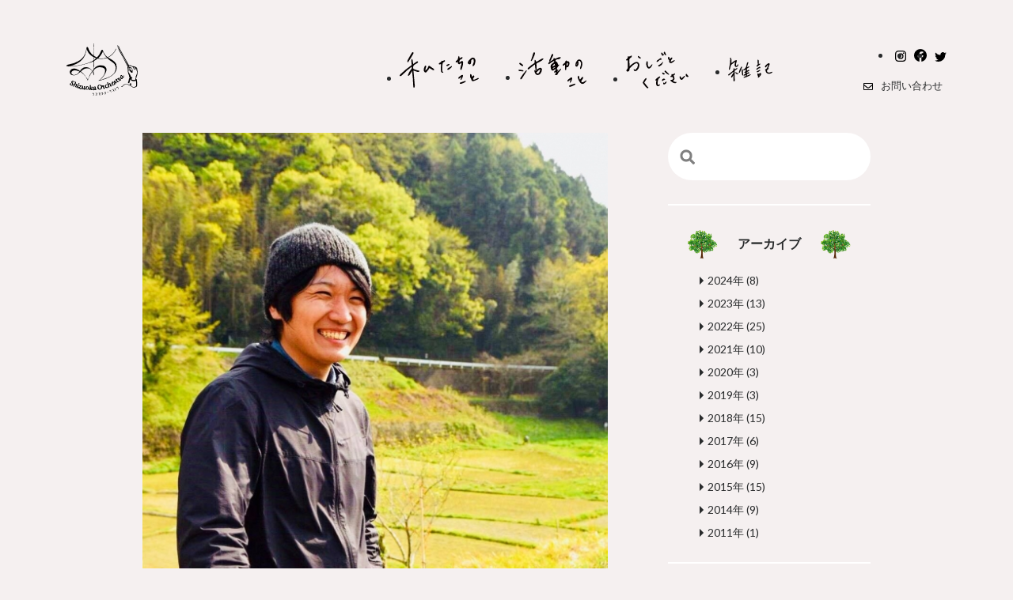

--- FILE ---
content_type: text/html; charset=UTF-8
request_url: https://shizuoka-orchestra.com/blog/602/
body_size: 11160
content:
<!DOCTYPE html>
<html lang="ja" prefix="og: http://ogp.me/ns#">
  <head>
    <meta charset="utf-8" />
    <meta http-equiv="X-UA-Compatible" content="IE=edge" />
    <meta name="viewport" content="width=device-width, initial-scale=1.0, minimum-scale=1.0" />
    <meta name="format-detection" content="telephone=no" />
    <link href="/assets/css/style.css?1645230117" rel="stylesheet">
    <link rel="preconnect" href="https://fonts.googleapis.com">
    <link rel="preconnect" href="https://fonts.gstatic.com" crossorigin>
    <link href="https://fonts.googleapis.com/css2?family=Lato&display=swap" rel="stylesheet">
    <link href="/favicon.ico" rel="icon" />
    <link href="/assets/apple-touch-icon.png" rel="apple-touch-icon" sizes="180x180" />
    <link href="/assets/icon.png" rel="icon" type="image/png" sizes="192x192" /> 
    <title>第24回ヒトトナリ酒場 〜Mr.未来思考「天野 浩史」”静岡バックキャスト”の夜〜 - 雑記 | シズオカオーケストラ - まちという音楽 </title>

		<!-- All in One SEO 4.1.7 -->
		<meta name="description" content="世の中には様々な想いで働いている、様々な人がいます。ヒトトナリ酒場は、そんな静岡にゆかりのある「面白い働き方を" />
		<meta name="robots" content="max-image-preview:large" />
		<link rel="canonical" href="https://shizuoka-orchestra.com/blog/602/" />

		<!-- Global site tag (gtag.js) - Google Analytics -->
<script async src="https://www.googletagmanager.com/gtag/js?id=UA-48555121-1"></script>
<script>
window.dataLayer = window.dataLayer || [];
function gtag() {
dataLayer.push(arguments);
}
gtag('js', new Date());
gtag('config', 'UA-48555121-1');
</script>
		<meta property="og:locale" content="ja_JP" />
		<meta property="og:site_name" content="シズオカオーケストラ - まちという音楽" />
		<meta property="og:type" content="article" />
		<meta property="og:title" content="第24回ヒトトナリ酒場 〜Mr.未来思考「天野 浩史」”静岡バックキャスト”の夜〜 - 雑記 | シズオカオーケストラ - まちという音楽 " />
		<meta property="og:description" content="世の中には様々な想いで働いている、様々な人がいます。ヒトトナリ酒場は、そんな静岡にゆかりのある「面白い働き方を" />
		<meta property="og:url" content="https://shizuoka-orchestra.com/blog/602/" />
		<meta property="og:image" content="https://shizuoka-orchestra.com/manage/wp-content/uploads/2022/02/36516795_1621264391335094_1601284878781906944_n-600x562-1.jpeg" />
		<meta property="og:image:secure_url" content="https://shizuoka-orchestra.com/manage/wp-content/uploads/2022/02/36516795_1621264391335094_1601284878781906944_n-600x562-1.jpeg" />
		<meta property="og:image:width" content="600" />
		<meta property="og:image:height" content="562" />
		<meta property="article:published_time" content="2018-07-21T06:31:00+00:00" />
		<meta property="article:modified_time" content="2022-02-10T06:33:49+00:00" />
		<meta property="article:publisher" content="https://www.facebook.com/shizuokaorchestra" />
		<meta name="twitter:card" content="summary_large_image" />
		<meta name="twitter:site" content="@shizuoka_orche" />
		<meta name="twitter:title" content="第24回ヒトトナリ酒場 〜Mr.未来思考「天野 浩史」”静岡バックキャスト”の夜〜 - 雑記 | シズオカオーケストラ - まちという音楽 " />
		<meta name="twitter:description" content="世の中には様々な想いで働いている、様々な人がいます。ヒトトナリ酒場は、そんな静岡にゆかりのある「面白い働き方を" />
		<meta name="twitter:creator" content="@shizuoka_orche" />
		<meta name="twitter:image" content="https://shizuoka-orchestra.com/manage/wp-content/uploads/2022/02/36516795_1621264391335094_1601284878781906944_n-600x562-1.jpeg" />
		<script type="application/ld+json" class="aioseo-schema">
			{"@context":"https:\/\/schema.org","@graph":[{"@type":"WebSite","@id":"https:\/\/shizuoka-orchestra.com\/#website","url":"https:\/\/shizuoka-orchestra.com\/","name":"\u30b7\u30ba\u30aa\u30ab\u30aa\u30fc\u30b1\u30b9\u30c8\u30e9 - \u307e\u3061\u3068\u3044\u3046\u97f3\u697d","description":"\u307e\u3061\u3063\u3066\u97f3\u697d\u306a\u3093\u3060\u3068\u601d\u3044\u307e\u3059\u3002\u66ae\u3089\u3059\u3072\u3068\u3073\u3068\u306e\u601d\u3044\u3084\u3001\u3075\u3068\u76ee\u306b\u3059\u308b\u60c5\u666f\u3002\u8a2a\u308c\u308b\u3072\u3068\u3073\u3068\u306e\u58f0\u3084\u3001\u305d\u3053\u304b\u3057\u3053\u3067\u3046\u307e\u308c\u308b\u4f01\u3066\u3002\u305d\u308c\u305e\u308c\u306b\u97f3\u8272\u304c\u3042\u3063\u3066\u3001\u5f79\u5272\u304c\u3042\u308b\u306e\u3060\u3068\u3002\u79c1\u305f\u3061\u306f\u3001\u305d\u3093\u306a\u300c\u30b7\u30ba\u30aa\u30ab\u3068\u3044\u3046\u97f3\u697d\u300d\u3092\u304a\u3082\u3057\u308d\u304c\u3063\u305f\u308a\u3001\u5206\u304b\u3061\u5408\u3063\u305f\u308a\u3059\u308b\u5834\u3092\u4ed5\u7acb\u3066\u307e\u3059\u3002","inLanguage":"ja","publisher":{"@id":"https:\/\/shizuoka-orchestra.com\/#organization"}},{"@type":"Organization","@id":"https:\/\/shizuoka-orchestra.com\/#organization","name":"\u30b7\u30ba\u30aa\u30ab\u30aa\u30fc\u30b1\u30b9\u30c8\u30e9 - \u307e\u3061\u3068\u3044\u3046\u97f3\u697d","url":"https:\/\/shizuoka-orchestra.com\/","sameAs":["https:\/\/www.facebook.com\/shizuokaorchestra","https:\/\/twitter.com\/shizuoka_orche","https:\/\/www.instagram.com\/shizuoka_orchestra\/"]},{"@type":"BreadcrumbList","@id":"https:\/\/shizuoka-orchestra.com\/blog\/602\/#breadcrumblist","itemListElement":[{"@type":"ListItem","@id":"https:\/\/shizuoka-orchestra.com\/#listItem","position":1,"item":{"@type":"WebPage","@id":"https:\/\/shizuoka-orchestra.com\/","name":"\u30db\u30fc\u30e0","description":"\u307e\u3061\u3063\u3066\u97f3\u697d\u306a\u3093\u3060\u3068\u601d\u3044\u307e\u3059\u3002\u66ae\u3089\u3059\u3072\u3068\u3073\u3068\u306e\u601d\u3044\u3084\u3001\u3075\u3068\u76ee\u306b\u3059\u308b\u60c5\u666f\u3002\u8a2a\u308c\u308b\u3072\u3068\u3073\u3068\u306e\u58f0\u3084\u3001\u305d\u3053\u304b\u3057\u3053\u3067\u3046\u307e\u308c\u308b\u4f01\u3066\u3002\u305d\u308c\u305e\u308c\u306b\u97f3\u8272\u304c\u3042\u3063\u3066\u3001\u5f79\u5272\u304c\u3042\u308b\u306e\u3060\u3068\u3002\u79c1\u305f\u3061\u306f\u3001\u305d\u3093\u306a\u300c\u30b7\u30ba\u30aa\u30ab\u3068\u3044\u3046\u97f3\u697d\u300d\u3092\u304a\u3082\u3057\u308d\u304c\u3063\u305f\u308a\u3001\u5206\u304b\u3061\u5408\u3063\u305f\u308a\u3059\u308b\u5834\u3092\u4ed5\u7acb\u3066\u307e\u3059\u3002","url":"https:\/\/shizuoka-orchestra.com\/"},"nextItem":"https:\/\/shizuoka-orchestra.com\/blog\/602\/#listItem"},{"@type":"ListItem","@id":"https:\/\/shizuoka-orchestra.com\/blog\/602\/#listItem","position":2,"item":{"@type":"WebPage","@id":"https:\/\/shizuoka-orchestra.com\/blog\/602\/","name":"\u7b2c24\u56de\u30d2\u30c8\u30c8\u30ca\u30ea\u9152\u5834 \u301cMr.\u672a\u6765\u601d\u8003\u300c\u5929\u91ce \u6d69\u53f2\u300d\u201d\u9759\u5ca1\u30d0\u30c3\u30af\u30ad\u30e3\u30b9\u30c8\u201d\u306e\u591c\u301c","description":"\u4e16\u306e\u4e2d\u306b\u306f\u69d8\u3005\u306a\u60f3\u3044\u3067\u50cd\u3044\u3066\u3044\u308b\u3001\u69d8\u3005\u306a\u4eba\u304c\u3044\u307e\u3059\u3002\u30d2\u30c8\u30c8\u30ca\u30ea\u9152\u5834\u306f\u3001\u305d\u3093\u306a\u9759\u5ca1\u306b\u3086\u304b\u308a\u306e\u3042\u308b\u300c\u9762\u767d\u3044\u50cd\u304d\u65b9\u3092","url":"https:\/\/shizuoka-orchestra.com\/blog\/602\/"},"previousItem":"https:\/\/shizuoka-orchestra.com\/#listItem"}]},{"@type":"Person","@id":"https:\/\/shizuoka-orchestra.com\/author\/atsumasa\/#author","url":"https:\/\/shizuoka-orchestra.com\/author\/atsumasa\/","name":"Atsumasa","image":{"@type":"ImageObject","@id":"https:\/\/shizuoka-orchestra.com\/blog\/602\/#authorImage","url":"https:\/\/shizuoka-orchestra.com\/manage\/wp-content\/uploads\/2022\/01\/kuroda-96x96.png","width":96,"height":96,"caption":"Atsumasa"},"sameAs":["https:\/\/www.facebook.com\/shizuokaorchestra","https:\/\/twitter.com\/shizuoka_orche","https:\/\/www.instagram.com\/shizuoka_orchestra\/"]},{"@type":"WebPage","@id":"https:\/\/shizuoka-orchestra.com\/blog\/602\/#webpage","url":"https:\/\/shizuoka-orchestra.com\/blog\/602\/","name":"\u7b2c24\u56de\u30d2\u30c8\u30c8\u30ca\u30ea\u9152\u5834 \u301cMr.\u672a\u6765\u601d\u8003\u300c\u5929\u91ce \u6d69\u53f2\u300d\u201d\u9759\u5ca1\u30d0\u30c3\u30af\u30ad\u30e3\u30b9\u30c8\u201d\u306e\u591c\u301c - \u96d1\u8a18 | \u30b7\u30ba\u30aa\u30ab\u30aa\u30fc\u30b1\u30b9\u30c8\u30e9 - \u307e\u3061\u3068\u3044\u3046\u97f3\u697d","description":"\u4e16\u306e\u4e2d\u306b\u306f\u69d8\u3005\u306a\u60f3\u3044\u3067\u50cd\u3044\u3066\u3044\u308b\u3001\u69d8\u3005\u306a\u4eba\u304c\u3044\u307e\u3059\u3002\u30d2\u30c8\u30c8\u30ca\u30ea\u9152\u5834\u306f\u3001\u305d\u3093\u306a\u9759\u5ca1\u306b\u3086\u304b\u308a\u306e\u3042\u308b\u300c\u9762\u767d\u3044\u50cd\u304d\u65b9\u3092","inLanguage":"ja","isPartOf":{"@id":"https:\/\/shizuoka-orchestra.com\/#website"},"breadcrumb":{"@id":"https:\/\/shizuoka-orchestra.com\/blog\/602\/#breadcrumblist"},"author":"https:\/\/shizuoka-orchestra.com\/author\/atsumasa\/#author","creator":"https:\/\/shizuoka-orchestra.com\/author\/atsumasa\/#author","image":{"@type":"ImageObject","@id":"https:\/\/shizuoka-orchestra.com\/#mainImage","url":"\/manage\/wp-content\/uploads\/2022\/02\/36516795_1621264391335094_1601284878781906944_n-600x562-1.jpeg","width":600,"height":562},"primaryImageOfPage":{"@id":"https:\/\/shizuoka-orchestra.com\/blog\/602\/#mainImage"},"datePublished":"2018-07-21T06:31:00+09:00","dateModified":"2022-02-10T06:33:49+09:00"}]}
		</script>
		<!-- All in One SEO -->

<style id='wp-img-auto-sizes-contain-inline-css' type='text/css'>
img:is([sizes=auto i],[sizes^="auto," i]){contain-intrinsic-size:3000px 1500px}
/*# sourceURL=wp-img-auto-sizes-contain-inline-css */
</style>
<style id='classic-theme-styles-inline-css' type='text/css'>
/*! This file is auto-generated */
.wp-block-button__link{color:#fff;background-color:#32373c;border-radius:9999px;box-shadow:none;text-decoration:none;padding:calc(.667em + 2px) calc(1.333em + 2px);font-size:1.125em}.wp-block-file__button{background:#32373c;color:#fff;text-decoration:none}
/*# sourceURL=/wp-includes/css/classic-themes.min.css */
</style>
<link rel='stylesheet' id='wp-block-image-css' href='https://shizuoka-orchestra.com/manage/wp-includes/blocks/image/style.min.css?ver=6.9' type='text/css' media='all' />
<link rel='stylesheet' id='wp-block-spacer-css' href='https://shizuoka-orchestra.com/manage/wp-includes/blocks/spacer/style.min.css?ver=6.9' type='text/css' media='all' />
<link rel='stylesheet' id='wp-block-paragraph-css' href='https://shizuoka-orchestra.com/manage/wp-includes/blocks/paragraph/style.min.css?ver=6.9' type='text/css' media='all' />
<link rel='stylesheet' id='wp-block-separator-css' href='https://shizuoka-orchestra.com/manage/wp-includes/blocks/separator/style.min.css?ver=6.9' type='text/css' media='all' />
  <style id='global-styles-inline-css' type='text/css'>
:root{--wp--preset--aspect-ratio--square: 1;--wp--preset--aspect-ratio--4-3: 4/3;--wp--preset--aspect-ratio--3-4: 3/4;--wp--preset--aspect-ratio--3-2: 3/2;--wp--preset--aspect-ratio--2-3: 2/3;--wp--preset--aspect-ratio--16-9: 16/9;--wp--preset--aspect-ratio--9-16: 9/16;--wp--preset--color--black: #000000;--wp--preset--color--cyan-bluish-gray: #abb8c3;--wp--preset--color--white: #ffffff;--wp--preset--color--pale-pink: #f78da7;--wp--preset--color--vivid-red: #cf2e2e;--wp--preset--color--luminous-vivid-orange: #ff6900;--wp--preset--color--luminous-vivid-amber: #fcb900;--wp--preset--color--light-green-cyan: #7bdcb5;--wp--preset--color--vivid-green-cyan: #00d084;--wp--preset--color--pale-cyan-blue: #8ed1fc;--wp--preset--color--vivid-cyan-blue: #0693e3;--wp--preset--color--vivid-purple: #9b51e0;--wp--preset--gradient--vivid-cyan-blue-to-vivid-purple: linear-gradient(135deg,rgb(6,147,227) 0%,rgb(155,81,224) 100%);--wp--preset--gradient--light-green-cyan-to-vivid-green-cyan: linear-gradient(135deg,rgb(122,220,180) 0%,rgb(0,208,130) 100%);--wp--preset--gradient--luminous-vivid-amber-to-luminous-vivid-orange: linear-gradient(135deg,rgb(252,185,0) 0%,rgb(255,105,0) 100%);--wp--preset--gradient--luminous-vivid-orange-to-vivid-red: linear-gradient(135deg,rgb(255,105,0) 0%,rgb(207,46,46) 100%);--wp--preset--gradient--very-light-gray-to-cyan-bluish-gray: linear-gradient(135deg,rgb(238,238,238) 0%,rgb(169,184,195) 100%);--wp--preset--gradient--cool-to-warm-spectrum: linear-gradient(135deg,rgb(74,234,220) 0%,rgb(151,120,209) 20%,rgb(207,42,186) 40%,rgb(238,44,130) 60%,rgb(251,105,98) 80%,rgb(254,248,76) 100%);--wp--preset--gradient--blush-light-purple: linear-gradient(135deg,rgb(255,206,236) 0%,rgb(152,150,240) 100%);--wp--preset--gradient--blush-bordeaux: linear-gradient(135deg,rgb(254,205,165) 0%,rgb(254,45,45) 50%,rgb(107,0,62) 100%);--wp--preset--gradient--luminous-dusk: linear-gradient(135deg,rgb(255,203,112) 0%,rgb(199,81,192) 50%,rgb(65,88,208) 100%);--wp--preset--gradient--pale-ocean: linear-gradient(135deg,rgb(255,245,203) 0%,rgb(182,227,212) 50%,rgb(51,167,181) 100%);--wp--preset--gradient--electric-grass: linear-gradient(135deg,rgb(202,248,128) 0%,rgb(113,206,126) 100%);--wp--preset--gradient--midnight: linear-gradient(135deg,rgb(2,3,129) 0%,rgb(40,116,252) 100%);--wp--preset--font-size--small: 13px;--wp--preset--font-size--medium: 20px;--wp--preset--font-size--large: 36px;--wp--preset--font-size--x-large: 42px;--wp--preset--spacing--20: 0.44rem;--wp--preset--spacing--30: 0.67rem;--wp--preset--spacing--40: 1rem;--wp--preset--spacing--50: 1.5rem;--wp--preset--spacing--60: 2.25rem;--wp--preset--spacing--70: 3.38rem;--wp--preset--spacing--80: 5.06rem;--wp--preset--shadow--natural: 6px 6px 9px rgba(0, 0, 0, 0.2);--wp--preset--shadow--deep: 12px 12px 50px rgba(0, 0, 0, 0.4);--wp--preset--shadow--sharp: 6px 6px 0px rgba(0, 0, 0, 0.2);--wp--preset--shadow--outlined: 6px 6px 0px -3px rgb(255, 255, 255), 6px 6px rgb(0, 0, 0);--wp--preset--shadow--crisp: 6px 6px 0px rgb(0, 0, 0);}:where(.is-layout-flex){gap: 0.5em;}:where(.is-layout-grid){gap: 0.5em;}body .is-layout-flex{display: flex;}.is-layout-flex{flex-wrap: wrap;align-items: center;}.is-layout-flex > :is(*, div){margin: 0;}body .is-layout-grid{display: grid;}.is-layout-grid > :is(*, div){margin: 0;}:where(.wp-block-columns.is-layout-flex){gap: 2em;}:where(.wp-block-columns.is-layout-grid){gap: 2em;}:where(.wp-block-post-template.is-layout-flex){gap: 1.25em;}:where(.wp-block-post-template.is-layout-grid){gap: 1.25em;}.has-black-color{color: var(--wp--preset--color--black) !important;}.has-cyan-bluish-gray-color{color: var(--wp--preset--color--cyan-bluish-gray) !important;}.has-white-color{color: var(--wp--preset--color--white) !important;}.has-pale-pink-color{color: var(--wp--preset--color--pale-pink) !important;}.has-vivid-red-color{color: var(--wp--preset--color--vivid-red) !important;}.has-luminous-vivid-orange-color{color: var(--wp--preset--color--luminous-vivid-orange) !important;}.has-luminous-vivid-amber-color{color: var(--wp--preset--color--luminous-vivid-amber) !important;}.has-light-green-cyan-color{color: var(--wp--preset--color--light-green-cyan) !important;}.has-vivid-green-cyan-color{color: var(--wp--preset--color--vivid-green-cyan) !important;}.has-pale-cyan-blue-color{color: var(--wp--preset--color--pale-cyan-blue) !important;}.has-vivid-cyan-blue-color{color: var(--wp--preset--color--vivid-cyan-blue) !important;}.has-vivid-purple-color{color: var(--wp--preset--color--vivid-purple) !important;}.has-black-background-color{background-color: var(--wp--preset--color--black) !important;}.has-cyan-bluish-gray-background-color{background-color: var(--wp--preset--color--cyan-bluish-gray) !important;}.has-white-background-color{background-color: var(--wp--preset--color--white) !important;}.has-pale-pink-background-color{background-color: var(--wp--preset--color--pale-pink) !important;}.has-vivid-red-background-color{background-color: var(--wp--preset--color--vivid-red) !important;}.has-luminous-vivid-orange-background-color{background-color: var(--wp--preset--color--luminous-vivid-orange) !important;}.has-luminous-vivid-amber-background-color{background-color: var(--wp--preset--color--luminous-vivid-amber) !important;}.has-light-green-cyan-background-color{background-color: var(--wp--preset--color--light-green-cyan) !important;}.has-vivid-green-cyan-background-color{background-color: var(--wp--preset--color--vivid-green-cyan) !important;}.has-pale-cyan-blue-background-color{background-color: var(--wp--preset--color--pale-cyan-blue) !important;}.has-vivid-cyan-blue-background-color{background-color: var(--wp--preset--color--vivid-cyan-blue) !important;}.has-vivid-purple-background-color{background-color: var(--wp--preset--color--vivid-purple) !important;}.has-black-border-color{border-color: var(--wp--preset--color--black) !important;}.has-cyan-bluish-gray-border-color{border-color: var(--wp--preset--color--cyan-bluish-gray) !important;}.has-white-border-color{border-color: var(--wp--preset--color--white) !important;}.has-pale-pink-border-color{border-color: var(--wp--preset--color--pale-pink) !important;}.has-vivid-red-border-color{border-color: var(--wp--preset--color--vivid-red) !important;}.has-luminous-vivid-orange-border-color{border-color: var(--wp--preset--color--luminous-vivid-orange) !important;}.has-luminous-vivid-amber-border-color{border-color: var(--wp--preset--color--luminous-vivid-amber) !important;}.has-light-green-cyan-border-color{border-color: var(--wp--preset--color--light-green-cyan) !important;}.has-vivid-green-cyan-border-color{border-color: var(--wp--preset--color--vivid-green-cyan) !important;}.has-pale-cyan-blue-border-color{border-color: var(--wp--preset--color--pale-cyan-blue) !important;}.has-vivid-cyan-blue-border-color{border-color: var(--wp--preset--color--vivid-cyan-blue) !important;}.has-vivid-purple-border-color{border-color: var(--wp--preset--color--vivid-purple) !important;}.has-vivid-cyan-blue-to-vivid-purple-gradient-background{background: var(--wp--preset--gradient--vivid-cyan-blue-to-vivid-purple) !important;}.has-light-green-cyan-to-vivid-green-cyan-gradient-background{background: var(--wp--preset--gradient--light-green-cyan-to-vivid-green-cyan) !important;}.has-luminous-vivid-amber-to-luminous-vivid-orange-gradient-background{background: var(--wp--preset--gradient--luminous-vivid-amber-to-luminous-vivid-orange) !important;}.has-luminous-vivid-orange-to-vivid-red-gradient-background{background: var(--wp--preset--gradient--luminous-vivid-orange-to-vivid-red) !important;}.has-very-light-gray-to-cyan-bluish-gray-gradient-background{background: var(--wp--preset--gradient--very-light-gray-to-cyan-bluish-gray) !important;}.has-cool-to-warm-spectrum-gradient-background{background: var(--wp--preset--gradient--cool-to-warm-spectrum) !important;}.has-blush-light-purple-gradient-background{background: var(--wp--preset--gradient--blush-light-purple) !important;}.has-blush-bordeaux-gradient-background{background: var(--wp--preset--gradient--blush-bordeaux) !important;}.has-luminous-dusk-gradient-background{background: var(--wp--preset--gradient--luminous-dusk) !important;}.has-pale-ocean-gradient-background{background: var(--wp--preset--gradient--pale-ocean) !important;}.has-electric-grass-gradient-background{background: var(--wp--preset--gradient--electric-grass) !important;}.has-midnight-gradient-background{background: var(--wp--preset--gradient--midnight) !important;}.has-small-font-size{font-size: var(--wp--preset--font-size--small) !important;}.has-medium-font-size{font-size: var(--wp--preset--font-size--medium) !important;}.has-large-font-size{font-size: var(--wp--preset--font-size--large) !important;}.has-x-large-font-size{font-size: var(--wp--preset--font-size--x-large) !important;}
/*# sourceURL=global-styles-inline-css */
</style>
</head>
  <body data-barba="wrapper">
    <header class="st-Header">
      <div class="st-Header_Inner container">  <p class="st-Header_Logo">
          <a href="/">
            <svg>
              <title>シズオカオーケストラ</title>
              <use xlink:href="#logo"></use>
            </svg>
          </a>
        </p>  <div class="st-Header_Nav">
          <nav class="st-GlobalNav">
            <ul class="st-GlobalNav_Items">
              <li class="st-GlobalNav_Item -about">
                <a href="/about/">
                  <svg>
                    <title>私たちのこと</title>
                    <use xlink:href="#nav_about"></use>
                  </svg>
                </a>
              </li>
              <li class="st-GlobalNav_Item -activity">
                <a href="/activity/">
                  <svg>
                    <title>活動のこと</title>
                    <use xlink:href="#nav_activity"></use>
                  </svg></a>
              </li>
              <li class="st-GlobalNav_Item -offer">
                <a href="/offer/">
                  <svg>
                    <title>おしごとください</title>
                    <use xlink:href="#nav_offer"></use>
                  </svg>
                </a>
              </li>
              <li class="st-GlobalNav_Item -blog">
                <a href="/blog/">
                  <svg>
                    <title>雑記</title>
                    <use xlink:href="#nav_blog"></use>
                  </svg>
                </a>
              </li>
            </ul>
          </nav>
          <nav class="st-SubNav">
            <ul class="st-SubNav_Sns">
              <li class="st-SubNav_Sns_Item -instagram">
                <a href="https://www.instagram.com/shizuoka_orchestra/" target="_blank">
                  <svg>
                    <title>instagram</title>
                    <use xlink:href="#ico_instagram"></use>
                  </svg>
                </a>
              </li>
              <li class="st-SubNav_Sns_Item -facebook">
                <a href="https://www.facebook.com/shizuokaorchestra" target="_blank">
                  <svg>
                    <title>facebook</title>
                    <use xlink:href="#ico_facebook"></use>
                  </svg>
                </a>
              </li>
              <li class="st-SubNav_Sns_Item -twitter">
                <a href="https://twitter.com/shizuoka_orche" target="_blank">
                  <svg>
                    <title>twitter</title>
                    <use xlink:href="#ico_twitter"></use>
                  </svg>
                </a>
              </li>
            </ul>
            <a href="mailto:info@shizuoka-orchestra.com" class="st-SubNav_Mail">
              <svg>
                <use xlink:href="#ico_mail"></use>
              </svg> お問い合わせ</a>
          </nav>
        </div>
        <button class="sw-Hamburger js-hamburgeeer"><span></span></button>
      </div>
    </header>
 <main class="st-Main" data-barba="container" data-barba-namespace="blogdetail">
  <div class="bd-PageBody container">
    <div class="bd-Article">   <div class="bd-PageBody_Article">  <div class="bd-Article_Eyecatch">  <img width="600" height="562" src="/manage/wp-content/uploads/2022/02/36516795_1621264391335094_1601284878781906944_n-600x562-1.jpeg" class="attachment-post-thumbnail size-post-thumbnail wp-post-image" alt="" decoding="async" fetchpriority="high" srcset="https://shizuoka-orchestra.com/manage/wp-content/uploads/2022/02/36516795_1621264391335094_1601284878781906944_n-600x562-1.jpeg 600w, https://shizuoka-orchestra.com/manage/wp-content/uploads/2022/02/36516795_1621264391335094_1601284878781906944_n-600x562-1-427x400.jpeg 427w" sizes="(max-width: 600px) 100vw, 600px" />  </div>
        <h1 class="bd-Article_Title"> 第24回ヒトトナリ酒場 〜Mr.未来思考「天野 浩史」”静岡バックキャスト”の夜〜 </h1>
        <div class="bd-Article_Meta"> <img alt='' src='https://shizuoka-orchestra.com/manage/wp-content/uploads/2022/01/kuroda-96x96.png' srcset='https://shizuoka-orchestra.com/manage/wp-content/uploads/2022/01/kuroda-192x192.png 2x' class='avatar avatar-96 photo' height='96' width='96' decoding='async'/> <span class="bd-Article_Date">2018/07/21</span>
          <span class="bd-Article_Author"><svg>
              <use xlink:href="#ico_pen"></use>
            </svg>Atsumasa</span>
        </div>
        <div class="bd-Article_Tags"> <a href="https://shizuoka-orchestra.com/blog/t/%e3%83%92%e3%83%88%e3%83%88%e3%83%8a%e3%83%aa%e9%85%92%e5%a0%b4/" class="sw-Tag">#ヒトトナリ酒場</a><a href="https://shizuoka-orchestra.com/blog/t/%e8%87%aa%e4%b8%bb%e4%bc%81%e7%94%bb/" class="sw-Tag">#自主企画</a><a href="https://shizuoka-orchestra.com/blog/t/%e5%91%8a%e7%9f%a5/" class="sw-Tag">#告知</a> </div>
        <div class="bd-Article_Body"> 
<figure class="wp-block-image size-full"><img decoding="async" width="880" height="400" src="/manage/wp-content/uploads/2022/02/pho_visual_so_hitotonari_fix.jpg" alt="" class="wp-image-554" srcset="https://shizuoka-orchestra.com/manage/wp-content/uploads/2022/02/pho_visual_so_hitotonari_fix.jpg 880w, https://shizuoka-orchestra.com/manage/wp-content/uploads/2022/02/pho_visual_so_hitotonari_fix-762x346.jpg 762w, https://shizuoka-orchestra.com/manage/wp-content/uploads/2022/02/pho_visual_so_hitotonari_fix-768x349.jpg 768w" sizes="(max-width: 880px) 100vw, 880px" /></figure>



<div style="height:30px" aria-hidden="true" class="wp-block-spacer"></div>



<p class="has-small-font-size"><strong>世の中には様々な想いで働いている、様々な人がいます。ヒトトナリ酒場は、そんな静岡にゆかりのある「面白い働き方をしてる人」「なんだか魅力的な人」をゲストとしてお呼びして、美味しいお酒を片手にひとつのテーブルを囲む場です。<br><br>その場に行くだけで、一度話してみたかったあの人や、覗いてみたかったあの世界と出会えます。その出会いは、きっとあなたの視界を少しだけ広げてくれるでしょう。<br><br>為人を知り、人と隣り合って語らう。ヒトトナリ酒場では、今夜もワクワクする出会いが生まれています。</strong></p>



<div style="height:30px" aria-hidden="true" class="wp-block-spacer"></div>



<hr class="wp-block-separator is-style-dots"/>



<div style="height:30px" aria-hidden="true" class="wp-block-spacer"></div>



<p style="font-size:16px">今回のゲストは天野 浩史（あまの ひろふみ）さんです。</p>



<p style="font-size:16px">彼に初めて会ったのは５年前、私がShizuoka.20zという集まりを主宰して間もない時でした。当時、天野さんはまだ大学生。しかし、彼の放つオーラや発言の内容はあまりにも堂々と、そして的を得ており圧倒されたのを覚えています。</p>



<p style="font-size:16px">未来の姿を思い描き、その未来から現在を見る視点でモノゴトを考える会「フューチャーセンター」。学生時代にその活動を牽引し、静岡の各地に広げる活動をしていた天野さん。今はその各フューチャーセンターを繋げるNPOの代表となり、ファシリテーターとして活躍しています。</p>



<p style="font-size:16px">未来からのバックキャストで今を語り、解決策を導き出す方法は様々なシーンで応用が可能です。その考え方を使い、抜群のファシリテーション能力で多くの課題を紐解いていく、そんな天野さんから今日もメッセージが届いています。<br>〜〜〜〜〜〜〜〜〜〜〜〜〜〜</p>



<p style="font-size:16px">こんばんは、はじめまして。天野浩史です。</p>



<p style="font-size:16px">八丁味噌のまち愛知県岡崎市で生まれ、高校卒業と同時に静岡へやってきました。<br>入学当時は物理の先生になろうと思っていたのですが、紆余曲折を経て、いま地域に携わる仕事をしています。</p>



<p style="font-size:16px">ときには菊川の里山で環境保全と地域振興を進めるNPOのお手伝いをしたり、<br>ときには企業の社員さんへ地域団体やクリエイターとタッグを組んで研修プログラムを開発したり、<br>ときには大学と地域連携を推進したり・・・。<br>と、いろいろな人から声をかけていただいた縁を一つ一つをつむいできた結果が今の自分自身です。</p>



<p style="font-size:16px">さて突然ですが、２０年後の静岡はどんなまちになっているか、みなさんは考えたことはありますか？<br>まちによっては、今目の前に見える風景から３割近くの人が減り、３人に１人が後期高齢者になると予想されています。</p>



<p style="font-size:16px">人が減るので、飲食店やカラオケや本屋さんはなくなっていくかもしれません。<br>農地は雑草が生え、林になっていくかもしれません。<br>緑は多くなるかもしれませんが、反面、希少な動植物は生存環境に負け、なくなってしまうかもしれません。<br>空き家が増えて、ご近所づきあいも薄くなり、知らない人ばかりの町内で安心して自分の子どもたちを遊ばせられないかもしれません。</p>



<p style="font-size:16px">ほんの２０年でこれからのまちや暮らしは大きく変化していきます。</p>



<p style="font-size:16px">そんな未来から逆算したときに、</p>



<p style="font-size:16px">「僕らはいま、何をしなければならないのか、何ができるのか。」</p>



<p style="font-size:16px">この２，３年間はいろいろなことを試したり、日本あちこちで活躍される先輩方から学んだりしながら、そんなことを考えてきました。</p>



<p style="font-size:16px">正直、僕もまだ答えは持っていません。<br>毎日こうかもしれない、ああかもしれないと、頭の中に考えをめぐらせています。</p>



<p style="font-size:16px">でも「自分が暮らしたり、関わったりする地域のくらしづくりに参加する」ということは、やっぱり大切なんじゃないかなと思っています。<br>みなさんはどう思いますか？</p>



<p style="font-size:16px">ヒトトナリ酒場では、今、僕が頭の中で考えていることを一度まな板の上に乗せてみたいと思います。</p>



<p style="font-size:16px">「どうやってこれからこの静岡や社会を描いていくか。」<br>「いかに自分たちのできることを積み重ねていくか。」</p>



<p style="font-size:16px">そんなことを、ああでもない、こうでもない、と集まった皆さんと一緒に考えてみたいと思います。</p>



<p style="font-size:16px">〜〜〜〜〜〜〜〜〜〜〜〜〜〜</p>



<p style="font-size:16px">「将来自分はどうなっているんだろう？」<br>「どんなヒトになっていたいんだろう？」　<br>おそらく誰でも一度は抱く疑問です。</p>



<p style="font-size:16px">自己形成は自分ひとりの問題でなく、取り囲む環境や人にも大きく関係し影響しあいます。今回のヒトトナリ酒場ではこれからの静岡を未来思考で考えるとともに、そこに関係する自分についても考える良い機会になりそうです。</p>



<p style="font-size:16px">さて今宵は、Mr.未来思考「天野 浩史」”静岡バックキャスト”の夜。<br>「未来思考ってなんだ？」「これからの自分、これからのまち、について考えたい。」そんな言葉に惹かれた方はぜひお集まりください。</p>



<div style="height:30px" aria-hidden="true" class="wp-block-spacer"></div>



<hr class="wp-block-separator is-style-dots"/>



<div style="height:30px" aria-hidden="true" class="wp-block-spacer"></div>



<p style="font-size:16px"><strong>ゲスト：天野　浩史（あまの　ひろふみ）</strong></p>



<p style="font-size:16px">1991年愛知県岡崎市生まれ。<br>高校卒業後、静岡大学理学部物理学科へ入学。<br>在学時に菊川市倉沢の棚田の保全活動に関わって以来、地域づくりの推進に従事。<br>大学卒業後、求人メディア会社にて営業、事業企画を経験後、2016年2月にNPO法人静岡フューチャーセンター・サポートネットESUNEを設立し、代表理事に就任。行政・企業・NPOなど多様な人材の地域参加を推進する。<br>また、2018年6月に一般社団法人ミライヌを設立し、代表理事に就任。<br>大学の地域連携事業や法人向け教育プログラムの企画開発、地域住民による地域づくり支援に取り組む。</p>



<p style="font-size:16px">アメリカン・エキスプレス・リーダーシップ・アカデミー9期生<br>東海若手起業塾10期生</p>



<div style="height:30px" aria-hidden="true" class="wp-block-spacer"></div>



<hr class="wp-block-separator is-style-dots"/>



<div style="height:30px" aria-hidden="true" class="wp-block-spacer"></div>



<p class="has-small-font-size">ーINFORMATIONー<br>ヒトトナリ酒場　第二十四回<br>【日時】2018年7月21日（土）18:30~<br>【場所】Ideale x Will at Botanica（静岡市葵区研屋町25　金座ボタニカビル　２階）<br>【参加費】2,000円（2ドリンク＋軽食付き）<br>＊ アルコール、ソフトドリンク、どちらもお選び頂けます。<br>＊ 追加オーダーはキャッシュオンでご注文下さい。</p>
 </div> <nav class="sw-Pgnt" aria-label="pagination">
    <a class="sw-Pgnt_Prev" href="https://shizuoka-orchestra.com/blog/600/" rel="prev"><span class="sw-Pgnt_Arrow"><svg><use xlink:href="#ico_arrow-left"></use></svg></span><span class="sw-Pgnt_Title">第23回ヒトトナリ酒場 〜ホテルクエスト社長「竹内 佑騎」”What’s メディシェフ”の夜〜</span></a>        <a class="sw-Pgnt_Next" href="https://shizuoka-orchestra.com/blog/793/" rel="next"><span class="sw-Pgnt_Title">「駿府九十六ヶ町の日」制定記念！妄想まちあるき2018×町名碑クリーンアップ大作戦</span><span class="sw-Pgnt_Arrow"><svg><use xlink:href="#ico_arrow-right"></use></svg></span></a>  </nav>
      </div>   </div> <div class="bi-Side">
  <div class="bi-Side_Search">
    <form id="form" action="/" method="get">
      <input name="s" type="search" />
    </form>
  </div>
  <div class="bi-Side_Archive">
    <h3 class="bi-Side_Archive_Title">アーカイブ</h3>
    <select name="" class="bi-Side_Archive_Select">
      <option>アーカイブ</option> 	<option value='https://shizuoka-orchestra.com/blog/date/2024/'> 2024年</option>
	<option value='https://shizuoka-orchestra.com/blog/date/2023/'> 2023年</option>
	<option value='https://shizuoka-orchestra.com/blog/date/2022/'> 2022年</option>
	<option value='https://shizuoka-orchestra.com/blog/date/2021/'> 2021年</option>
	<option value='https://shizuoka-orchestra.com/blog/date/2020/'> 2020年</option>
	<option value='https://shizuoka-orchestra.com/blog/date/2019/'> 2019年</option>
	<option value='https://shizuoka-orchestra.com/blog/date/2018/'> 2018年</option>
	<option value='https://shizuoka-orchestra.com/blog/date/2017/'> 2017年</option>
	<option value='https://shizuoka-orchestra.com/blog/date/2016/'> 2016年</option>
	<option value='https://shizuoka-orchestra.com/blog/date/2015/'> 2015年</option>
	<option value='https://shizuoka-orchestra.com/blog/date/2014/'> 2014年</option>
	<option value='https://shizuoka-orchestra.com/blog/date/2011/'> 2011年</option>
    </select>
    <ul class="bi-Side_Archive_Items"> 	<li class="bi-Side_Archive_Item"><a href='https://shizuoka-orchestra.com/blog/date/2024/'>2024年</a>&nbsp;(8)</li>
	<li class="bi-Side_Archive_Item"><a href='https://shizuoka-orchestra.com/blog/date/2023/'>2023年</a>&nbsp;(13)</li>
	<li class="bi-Side_Archive_Item"><a href='https://shizuoka-orchestra.com/blog/date/2022/'>2022年</a>&nbsp;(25)</li>
	<li class="bi-Side_Archive_Item"><a href='https://shizuoka-orchestra.com/blog/date/2021/'>2021年</a>&nbsp;(10)</li>
	<li class="bi-Side_Archive_Item"><a href='https://shizuoka-orchestra.com/blog/date/2020/'>2020年</a>&nbsp;(3)</li>
	<li class="bi-Side_Archive_Item"><a href='https://shizuoka-orchestra.com/blog/date/2019/'>2019年</a>&nbsp;(3)</li>
	<li class="bi-Side_Archive_Item"><a href='https://shizuoka-orchestra.com/blog/date/2018/'>2018年</a>&nbsp;(15)</li>
	<li class="bi-Side_Archive_Item"><a href='https://shizuoka-orchestra.com/blog/date/2017/'>2017年</a>&nbsp;(6)</li>
	<li class="bi-Side_Archive_Item"><a href='https://shizuoka-orchestra.com/blog/date/2016/'>2016年</a>&nbsp;(9)</li>
	<li class="bi-Side_Archive_Item"><a href='https://shizuoka-orchestra.com/blog/date/2015/'>2015年</a>&nbsp;(15)</li>
	<li class="bi-Side_Archive_Item"><a href='https://shizuoka-orchestra.com/blog/date/2014/'>2014年</a>&nbsp;(9)</li>
	<li class="bi-Side_Archive_Item"><a href='https://shizuoka-orchestra.com/blog/date/2011/'>2011年</a>&nbsp;(1)</li>
 </ul>
  </div>
  <div class="bi-Side_Tag">
    <h3 class="bi-Side_Tag_Title">タグ</h3>
    <select name="" class="bi-Side_Tag_Select">
      <option>タグ</option> <option value="https://shizuoka-orchestra.com/blog/t/gd%e9%9d%99%e5%b2%a1/">#gd静岡</option><option value="https://shizuoka-orchestra.com/blog/t/%e3%81%97%e3%81%9a%e3%81%8a%e3%81%8b%e3%81%ae%e3%81%b2%e3%81%bf%e3%81%a4/">#しずおかのひみつ</option><option value="https://shizuoka-orchestra.com/blog/t/%e3%81%97%e3%81%9a%e3%81%8a%e3%81%8b%e3%81%ae%e3%81%b2%e3%81%bf%e3%81%a4%e4%ba%a4%e6%8f%9b%e6%89%80/">#しずおかのひみつ交換所</option><option value="https://shizuoka-orchestra.com/blog/t/%e5%a6%84%e6%83%b3%e3%81%be%e3%81%a1%e3%81%82%e3%82%8b%e3%81%8d/">#妄想まちあるき</option><option value="https://shizuoka-orchestra.com/blog/t/nedoco%e3%83%97%e3%83%ad%e3%82%b8%e3%82%a7%e3%82%af%e3%83%88/">#nedocoプロジェクト</option><option value="https://shizuoka-orchestra.com/blog/t/%e3%83%92%e3%83%88%e3%83%88%e3%83%8a%e3%83%aa%e9%85%92%e5%a0%b4/">#ヒトトナリ酒場</option><option value="https://shizuoka-orchestra.com/blog/t/%e3%81%86%e3%81%be%e3%82%8c%e3%81%8b%e3%82%8f%e3%82%8a%e3%81%ae%e6%96%87%e5%8c%96%e7%a5%ad/">#うまれかわりの文化祭</option><option value="https://shizuoka-orchestra.com/blog/t/livetoday/">#LIVETODAY</option><option value="https://shizuoka-orchestra.com/blog/t/%e3%81%8d%e3%82%87%e3%81%86%e3%81%ae%e6%bc%94%e5%8a%87/">#きょうの演劇</option><option value="https://shizuoka-orchestra.com/blog/t/%e3%82%af%e3%83%a9%e3%82%a4%e3%82%a2%e3%83%b3%e3%83%88%e3%83%af%e3%83%bc%e3%82%af/">#クライアントワーク</option><option value="https://shizuoka-orchestra.com/blog/t/%e8%87%aa%e4%b8%bb%e4%bc%81%e7%94%bb/">#自主企画</option><option value="https://shizuoka-orchestra.com/blog/t/%e5%91%8a%e7%9f%a5/">#告知</option><option value="https://shizuoka-orchestra.com/blog/t/%e3%83%ac%e3%83%9d%e3%83%bc%e3%83%88/">#レポート</option><option value="https://shizuoka-orchestra.com/blog/t/%e6%97%a5%e3%80%85%e3%81%ae%e3%81%93%e3%81%a8/">#日々のこと</option>    </select>
    <div class="bi-Side_Tag_Items"> <a href="https://shizuoka-orchestra.com/blog/t/gd%e9%9d%99%e5%b2%a1/" class="sw-Tag">gd静岡</a><a href="https://shizuoka-orchestra.com/blog/t/%e3%81%97%e3%81%9a%e3%81%8a%e3%81%8b%e3%81%ae%e3%81%b2%e3%81%bf%e3%81%a4/" class="sw-Tag">しずおかのひみつ</a><a href="https://shizuoka-orchestra.com/blog/t/%e3%81%97%e3%81%9a%e3%81%8a%e3%81%8b%e3%81%ae%e3%81%b2%e3%81%bf%e3%81%a4%e4%ba%a4%e6%8f%9b%e6%89%80/" class="sw-Tag">しずおかのひみつ交換所</a><a href="https://shizuoka-orchestra.com/blog/t/%e5%a6%84%e6%83%b3%e3%81%be%e3%81%a1%e3%81%82%e3%82%8b%e3%81%8d/" class="sw-Tag">妄想まちあるき</a><a href="https://shizuoka-orchestra.com/blog/t/nedoco%e3%83%97%e3%83%ad%e3%82%b8%e3%82%a7%e3%82%af%e3%83%88/" class="sw-Tag">nedocoプロジェクト</a><a href="https://shizuoka-orchestra.com/blog/t/%e3%83%92%e3%83%88%e3%83%88%e3%83%8a%e3%83%aa%e9%85%92%e5%a0%b4/" class="sw-Tag">ヒトトナリ酒場</a><a href="https://shizuoka-orchestra.com/blog/t/%e3%81%86%e3%81%be%e3%82%8c%e3%81%8b%e3%82%8f%e3%82%8a%e3%81%ae%e6%96%87%e5%8c%96%e7%a5%ad/" class="sw-Tag">うまれかわりの文化祭</a><a href="https://shizuoka-orchestra.com/blog/t/livetoday/" class="sw-Tag">LIVETODAY</a><a href="https://shizuoka-orchestra.com/blog/t/%e3%81%8d%e3%82%87%e3%81%86%e3%81%ae%e6%bc%94%e5%8a%87/" class="sw-Tag">きょうの演劇</a><a href="https://shizuoka-orchestra.com/blog/t/%e3%82%af%e3%83%a9%e3%82%a4%e3%82%a2%e3%83%b3%e3%83%88%e3%83%af%e3%83%bc%e3%82%af/" class="sw-Tag">クライアントワーク</a><a href="https://shizuoka-orchestra.com/blog/t/%e8%87%aa%e4%b8%bb%e4%bc%81%e7%94%bb/" class="sw-Tag">自主企画</a><a href="https://shizuoka-orchestra.com/blog/t/%e5%91%8a%e7%9f%a5/" class="sw-Tag">告知</a><a href="https://shizuoka-orchestra.com/blog/t/%e3%83%ac%e3%83%9d%e3%83%bc%e3%83%88/" class="sw-Tag">レポート</a><a href="https://shizuoka-orchestra.com/blog/t/%e6%97%a5%e3%80%85%e3%81%ae%e3%81%93%e3%81%a8/" class="sw-Tag">日々のこと</a> </div>
  </div>
</div>
  </div>
</main> <div class="sw-Instagram">
  <div class="sw-Instagram_Inner">
    <div class="sw-Instagram_Items"> <img src="/manage/wp-content/uploads/2022/02/130218_1-440x440.jpg" class="sw-Instagram_Item" /> <img src="/manage/wp-content/uploads/2022/02/orche-1-1-440x440.jpg" class="sw-Instagram_Item" /> <img src="/manage/wp-content/uploads/2022/02/orche-3-440x440.jpg" class="sw-Instagram_Item" /> <img src="/manage/wp-content/uploads/2022/02/orche-4-440x440.jpg" class="sw-Instagram_Item" /> <img src="/manage/wp-content/uploads/2022/02/orche-5-440x440.jpg" class="sw-Instagram_Item" /> <img src="/manage/wp-content/uploads/2022/02/orche-6-440x440.jpg" class="sw-Instagram_Item" /> </div>
  </div>
</div>
 <footer class="st-Footer">
  <p class="st-Footer_Copyright">&copy; Shizuoka Orchestra.</p>
</footer>
<script src="/assets/js/bundle.js?1645230117"></script> <script type="speculationrules">
{"prefetch":[{"source":"document","where":{"and":[{"href_matches":"/*"},{"not":{"href_matches":["/manage/wp-*.php","/manage/wp-admin/*","/manage/wp-content/uploads/*","/manage/wp-content/*","/manage/wp-content/plugins/*","/manage/wp-content/themes/shizuoka-orchestra/*","/*\\?(.+)"]}},{"not":{"selector_matches":"a[rel~=\"nofollow\"]"}},{"not":{"selector_matches":".no-prefetch, .no-prefetch a"}}]},"eagerness":"conservative"}]}
</script>
 </body>
</html>


--- FILE ---
content_type: text/css
request_url: https://shizuoka-orchestra.com/assets/css/style.css?1645230117
body_size: 20515
content:
*,:after,:before{background-repeat:no-repeat;box-sizing:border-box}:after,:before{text-decoration:inherit;vertical-align:inherit}:where(:root){-webkit-tap-highlight-color:transparent;-webkit-text-size-adjust:100%;cursor:default;line-height:1.5;overflow-wrap:break-word;-moz-tab-size:4;-o-tab-size:4;tab-size:4}:where(body){margin:0}:where(h1){font-size:2em;margin:.67em 0}:where(dl,ol,ul) :where(dl,ol,ul){margin:0}:where(hr){color:inherit;height:0}:where(nav) :where(ol,ul){list-style-type:none;padding:0}:where(nav li):before{content:"​";float:left}:where(pre){font-family:monospace,monospace;font-size:1em;overflow:auto}:where(abbr[title]){text-decoration:underline;-webkit-text-decoration:underline dotted;text-decoration:underline dotted}:where(b,strong){font-weight:bolder}:where(code,kbd,samp){font-family:monospace,monospace;font-size:1em}:where(small){font-size:80%}:where(audio,canvas,iframe,img,svg,video){vertical-align:middle}:where(iframe){border-style:none}:where(svg:not([fill])){fill:currentColor}:where(table){border-collapse:collapse;border-color:inherit;text-indent:0}:where(button,input,select){margin:0}:where(button,[type=button i],[type=reset i],[type=submit i]){-webkit-appearance:button}:where(fieldset){border:1px solid #a0a0a0}:where(progress){vertical-align:baseline}:where(textarea){margin:0;resize:vertical}:where([type=search i]){-webkit-appearance:textfield;outline-offset:-2px}::-webkit-inner-spin-button,::-webkit-outer-spin-button{height:auto}::-webkit-input-placeholder{color:inherit;opacity:.54}::-webkit-search-decoration{-webkit-appearance:none}::-webkit-file-upload-button{-webkit-appearance:button;font:inherit}:where(dialog){background-color:#fff;border:solid;color:#000;height:-moz-fit-content;height:-webkit-fit-content;height:fit-content;left:0;margin:auto;padding:1em;position:absolute;right:0;width:-moz-fit-content;width:-webkit-fit-content;width:fit-content}:where(dialog:not([open])){display:none}:where(details>summary:first-of-type){display:list-item}:where([aria-busy=true i]){cursor:progress}:where([aria-controls]){cursor:pointer}:where([aria-disabled=true i],[disabled]){cursor:not-allowed}:where([aria-hidden=false i][hidden]){display:initial}:where([aria-hidden=false i][hidden]:not(:focus)){clip:rect(0,0,0,0);position:absolute}body{background-color:#f5f0f0;color:#292b2c}.container{margin-left:auto;margin-right:auto;padding-left:15px;padding-right:15px}html{-webkit-tap-highlight-color:transparent;-webkit-text-size-adjust:100%;-moz-text-size-adjust:100%;-ms-text-size-adjust:100%;text-size-adjust:100%;font-size:62.5%}body{font-family:-apple-system,BlinkMacSystemFont,Helvetica Neue,Segoe UI,游ゴシック,Yu Gothic,YuGothic,Hiragino Kaku Gothic ProN,Meiryo,sans-serif;font-size:1.4rem;line-height:1.6}a{color:#292b2c;text-decoration:none}.input,select,textarea{-webkit-appearance:none;-moz-appearance:none;appearance:none}select::-ms-expand{display:none}input[type=number]{-webkit-appearance:textfield;-moz-appearance:textfield;appearance:textfield}input[type=number]::-webkit-inner-spin-button,input[type=number]::-webkit-outer-spin-button{-webkit-appearance:none;appearance:none}textarea{resize:vertical}nav ol,nav ul{margin:0}button{cursor:pointer}a svg,button svg,label svg{pointer-events:none}dl{margin-bottom:0;margin-top:0}dd{margin-left:0}h1,h2,h3,h4,h5,h6{line-height:1.4;margin-top:0}p{margin-top:0}p:last-child{margin-bottom:0}audio,canvas,iframe,img,svg,video{vertical-align:bottom}figure{margin:0}.is-disabled,button:disabled{opacity:.7;pointer-events:none}::-moz-selection{background-color:#333;color:#fff;text-shadow:none}::selection{background-color:#333;color:#fff;text-shadow:none}@page{size:a4 portrait;margin:10mm 5mm}.wp-block-archives-dropdown label{display:block}.wp-block-audio{margin:0 0 1em}.wp-block-audio figcaption{margin-bottom:1em;margin-top:.5em}.wp-block-audio audio{min-width:300px;width:100%}.wp-block-button__link{background-color:#32373c;border-radius:9999px;box-shadow:none;box-sizing:border-box;color:#fff;cursor:pointer;display:inline-block;font-size:1.125em;padding:calc(.667em + 2px) calc(1.333em + 2px);text-align:center;text-decoration:none;word-break:break-word}.wp-block-button__link:active,.wp-block-button__link:focus,.wp-block-button__link:hover,.wp-block-button__link:visited{color:#fff}.wp-block-button__link.aligncenter{text-align:center}.wp-block-button__link.alignright{text-align:right}.wp-block-buttons>.wp-block-button.has-custom-width{max-width:none}.wp-block-buttons>.wp-block-button.has-custom-width .wp-block-button__link{width:100%}.wp-block-buttons>.wp-block-button.has-custom-font-size .wp-block-button__link{font-size:inherit}.wp-block-buttons>.wp-block-button.wp-block-button__width-25{width:calc(25% - var(--wp--style--block-gap, .5em)*.75)}.wp-block-buttons>.wp-block-button.wp-block-button__width-50{width:calc(50% - var(--wp--style--block-gap, .5em)*.5)}.wp-block-buttons>.wp-block-button.wp-block-button__width-75{width:calc(75% - var(--wp--style--block-gap, .5em)*.25)}.wp-block-buttons>.wp-block-button.wp-block-button__width-100{flex-basis:100%;width:100%}.wp-block-buttons.is-vertical>.wp-block-button.wp-block-button__width-25{width:25%}.wp-block-buttons.is-vertical>.wp-block-button.wp-block-button__width-50{width:50%}.wp-block-buttons.is-vertical>.wp-block-button.wp-block-button__width-75{width:75%}.wp-block-button.is-style-squared,.wp-block-button__link.wp-block-button.is-style-squared{border-radius:0}.wp-block-button.no-border-radius,.wp-block-button__link.no-border-radius{border-radius:0!important}.is-style-outline>:where(.wp-block-button__link),:where(.wp-block-button__link).is-style-outline{border:2px solid;padding:.667em 1.333em}.is-style-outline>.wp-block-button__link:not(.has-text-color),.wp-block-button__link.is-style-outline:not(.has-text-color){color:currentColor}.is-style-outline>.wp-block-button__link:not(.has-background),.wp-block-button__link.is-style-outline:not(.has-background){background-color:transparent}.wp-block-buttons.is-vertical{flex-direction:column}.wp-block-buttons.is-vertical>.wp-block-button:last-child{margin-bottom:0}.wp-block-buttons>.wp-block-button{display:inline-block;margin:0}.wp-block-buttons.is-content-justification-left{justify-content:flex-start}.wp-block-buttons.is-content-justification-left.is-vertical{align-items:flex-start}.wp-block-buttons.is-content-justification-center{justify-content:center}.wp-block-buttons.is-content-justification-center.is-vertical{align-items:center}.wp-block-buttons.is-content-justification-right{justify-content:flex-end}.wp-block-buttons.is-content-justification-right.is-vertical{align-items:flex-end}.wp-block-buttons.is-content-justification-space-between{justify-content:space-between}.wp-block-buttons.aligncenter{text-align:center}.wp-block-buttons:not(.is-content-justification-space-between,.is-content-justification-right,.is-content-justification-left,.is-content-justification-center) .wp-block-button.aligncenter{margin-left:auto;margin-right:auto;width:100%}.wp-block-button.aligncenter,.wp-block-calendar{text-align:center}.wp-block-calendar tbody td,.wp-block-calendar th{border:1px solid #ddd;padding:.25em}.wp-block-calendar tfoot td{border:none}.wp-block-calendar table{border-collapse:collapse;width:100%}.wp-block-calendar table th{background:#ddd;font-weight:400}.wp-block-calendar a{text-decoration:underline}.wp-block-calendar table caption,.wp-block-calendar table tbody{color:#40464d}.wp-block-categories.alignleft{margin-right:2em}.wp-block-categories.alignright{margin-left:2em}.wp-block-code code{display:block;overflow-wrap:break-word;white-space:pre-wrap}.wp-block-columns{box-sizing:border-box;display:flex;flex-wrap:wrap;margin-bottom:1.75em}.wp-block-columns:where(.has-background){padding:1.25em 2.375em}.wp-block-columns.are-vertically-aligned-top{align-items:flex-start}.wp-block-columns.are-vertically-aligned-center{align-items:center}.wp-block-columns.are-vertically-aligned-bottom{align-items:flex-end}.wp-block-columns.is-not-stacked-on-mobile{flex-wrap:nowrap}.wp-block-columns.is-not-stacked-on-mobile>.wp-block-column{flex-basis:0;flex-grow:1}.wp-block-columns.is-not-stacked-on-mobile>.wp-block-column[style*=flex-basis]{flex-grow:0}.wp-block-columns.is-not-stacked-on-mobile>.wp-block-column:not(:first-child){margin-left:var(--wp--style--block-gap,2em)}.wp-block-column{flex-grow:1;min-width:0;overflow-wrap:break-word;word-break:break-word}.wp-block-column.is-vertically-aligned-top{align-self:flex-start}.wp-block-column.is-vertically-aligned-center{-ms-grid-row-align:center;align-self:center}.wp-block-column.is-vertically-aligned-bottom{align-self:flex-end}.wp-block-column.is-vertically-aligned-bottom,.wp-block-column.is-vertically-aligned-center,.wp-block-column.is-vertically-aligned-top{width:100%}.wp-block-cover,.wp-block-cover-image{align-items:center;background-position:50%;background-size:cover;box-sizing:border-box;display:flex;justify-content:center;min-height:430px;padding:1em;position:relative;width:100%}.wp-block-cover-image.has-parallax,.wp-block-cover.has-parallax{background-attachment:fixed}@supports(-webkit-overflow-scrolling:touch){.wp-block-cover-image.has-parallax,.wp-block-cover.has-parallax{background-attachment:scroll}}.wp-block-cover-image.is-repeated,.wp-block-cover.is-repeated{background-repeat:repeat;background-size:auto}.wp-block-cover-image.has-background-dim:not([class*=-background-color]),.wp-block-cover-image .has-background-dim:not([class*=-background-color]),.wp-block-cover.has-background-dim:not([class*=-background-color]),.wp-block-cover .has-background-dim:not([class*=-background-color]){background-color:#000}.wp-block-cover-image.has-background-dim:before,.wp-block-cover-image .has-background-dim:before,.wp-block-cover.has-background-dim:before,.wp-block-cover .has-background-dim:before{background-color:inherit;content:""}.wp-block-cover-image.has-background-dim:not(.has-background-gradient):before,.wp-block-cover-image .has-background-dim:not(.has-background-gradient):before,.wp-block-cover-image .wp-block-cover__gradient-background,.wp-block-cover.has-background-dim:not(.has-background-gradient):before,.wp-block-cover .has-background-dim:not(.has-background-gradient):before,.wp-block-cover .wp-block-cover__gradient-background{bottom:0;left:0;opacity:.5;position:absolute;right:0;top:0;z-index:1}.wp-block-cover-image .wp-block-cover__gradient-background.has-background-dim.has-background-dim-0,.wp-block-cover .wp-block-cover__gradient-background.has-background-dim.has-background-dim-0{opacity:0}.wp-block-cover-image .wp-block-cover__gradient-background.has-background-dim.has-background-dim-10,.wp-block-cover .wp-block-cover__gradient-background.has-background-dim.has-background-dim-10{opacity:.1}.wp-block-cover-image .wp-block-cover__gradient-background.has-background-dim.has-background-dim-20,.wp-block-cover .wp-block-cover__gradient-background.has-background-dim.has-background-dim-20{opacity:.2}.wp-block-cover-image .wp-block-cover__gradient-background.has-background-dim.has-background-dim-30,.wp-block-cover .wp-block-cover__gradient-background.has-background-dim.has-background-dim-30{opacity:.3}.wp-block-cover-image .wp-block-cover__gradient-background.has-background-dim.has-background-dim-40,.wp-block-cover .wp-block-cover__gradient-background.has-background-dim.has-background-dim-40{opacity:.4}.wp-block-cover-image .wp-block-cover__gradient-background.has-background-dim.has-background-dim-50,.wp-block-cover .wp-block-cover__gradient-background.has-background-dim.has-background-dim-50{opacity:.5}.wp-block-cover-image .wp-block-cover__gradient-background.has-background-dim.has-background-dim-60,.wp-block-cover .wp-block-cover__gradient-background.has-background-dim.has-background-dim-60{opacity:.6}.wp-block-cover-image .wp-block-cover__gradient-background.has-background-dim.has-background-dim-70,.wp-block-cover .wp-block-cover__gradient-background.has-background-dim.has-background-dim-70{opacity:.7}.wp-block-cover-image .wp-block-cover__gradient-background.has-background-dim.has-background-dim-80,.wp-block-cover .wp-block-cover__gradient-background.has-background-dim.has-background-dim-80{opacity:.8}.wp-block-cover-image .wp-block-cover__gradient-background.has-background-dim.has-background-dim-90,.wp-block-cover .wp-block-cover__gradient-background.has-background-dim.has-background-dim-90{opacity:.9}.wp-block-cover-image .wp-block-cover__gradient-background.has-background-dim.has-background-dim-100,.wp-block-cover .wp-block-cover__gradient-background.has-background-dim.has-background-dim-100{opacity:1}.wp-block-cover-image.alignleft,.wp-block-cover-image.alignright,.wp-block-cover.alignleft,.wp-block-cover.alignright{max-width:420px;width:100%}.wp-block-cover-image:after,.wp-block-cover:after{content:"";display:block;font-size:0;min-height:inherit}@supports(position:sticky){.wp-block-cover-image:after,.wp-block-cover:after{content:none}}.wp-block-cover-image.aligncenter,.wp-block-cover-image.alignleft,.wp-block-cover-image.alignright,.wp-block-cover.aligncenter,.wp-block-cover.alignleft,.wp-block-cover.alignright{display:flex}.wp-block-cover-image .wp-block-cover__inner-container,.wp-block-cover .wp-block-cover__inner-container{color:#fff;width:100%;z-index:1}.wp-block-cover-image.is-light .wp-block-cover__inner-container,.wp-block-cover.is-light .wp-block-cover__inner-container{color:#000}.wp-block-cover-image h1:not(.has-text-color),.wp-block-cover-image h2:not(.has-text-color),.wp-block-cover-image h3:not(.has-text-color),.wp-block-cover-image h4:not(.has-text-color),.wp-block-cover-image h5:not(.has-text-color),.wp-block-cover-image h6:not(.has-text-color),.wp-block-cover-image p:not(.has-text-color),.wp-block-cover h1:not(.has-text-color),.wp-block-cover h2:not(.has-text-color),.wp-block-cover h3:not(.has-text-color),.wp-block-cover h4:not(.has-text-color),.wp-block-cover h5:not(.has-text-color),.wp-block-cover h6:not(.has-text-color),.wp-block-cover p:not(.has-text-color){color:inherit}.wp-block-cover-image.is-position-top-left,.wp-block-cover.is-position-top-left{align-items:flex-start;justify-content:flex-start}.wp-block-cover-image.is-position-top-center,.wp-block-cover.is-position-top-center{align-items:flex-start;justify-content:center}.wp-block-cover-image.is-position-top-right,.wp-block-cover.is-position-top-right{align-items:flex-start;justify-content:flex-end}.wp-block-cover-image.is-position-center-left,.wp-block-cover.is-position-center-left{align-items:center;justify-content:flex-start}.wp-block-cover-image.is-position-center-center,.wp-block-cover.is-position-center-center{align-items:center;justify-content:center}.wp-block-cover-image.is-position-center-right,.wp-block-cover.is-position-center-right{align-items:center;justify-content:flex-end}.wp-block-cover-image.is-position-bottom-left,.wp-block-cover.is-position-bottom-left{align-items:flex-end;justify-content:flex-start}.wp-block-cover-image.is-position-bottom-center,.wp-block-cover.is-position-bottom-center{align-items:flex-end;justify-content:center}.wp-block-cover-image.is-position-bottom-right,.wp-block-cover.is-position-bottom-right{align-items:flex-end;justify-content:flex-end}.wp-block-cover-image.has-custom-content-position.has-custom-content-position .wp-block-cover__inner-container,.wp-block-cover.has-custom-content-position.has-custom-content-position .wp-block-cover__inner-container{margin:0;width:auto}.wp-block-cover-image img.wp-block-cover__image-background,.wp-block-cover-image video.wp-block-cover__video-background,.wp-block-cover img.wp-block-cover__image-background,.wp-block-cover video.wp-block-cover__video-background{border:none;bottom:0;box-shadow:none;height:100%;left:0;margin:0;max-height:none;max-width:none;-o-object-fit:cover;object-fit:cover;outline:none;padding:0;position:absolute;right:0;top:0;width:100%}.wp-block-cover__image-background,.wp-block-cover__video-background{z-index:0}.wp-block-cover-image-text,.wp-block-cover-image-text a,.wp-block-cover-image-text a:active,.wp-block-cover-image-text a:focus,.wp-block-cover-image-text a:hover,.wp-block-cover-text,.wp-block-cover-text a,.wp-block-cover-text a:active,.wp-block-cover-text a:focus,.wp-block-cover-text a:hover,section.wp-block-cover-image h2,section.wp-block-cover-image h2 a,section.wp-block-cover-image h2 a:active,section.wp-block-cover-image h2 a:focus,section.wp-block-cover-image h2 a:hover{color:#fff}.wp-block-cover-image .wp-block-cover.has-left-content{justify-content:flex-start}.wp-block-cover-image .wp-block-cover.has-right-content{justify-content:flex-end}.wp-block-cover-image.has-left-content .wp-block-cover-image-text,.wp-block-cover.has-left-content .wp-block-cover-text,section.wp-block-cover-image.has-left-content>h2{margin-left:0;text-align:left}.wp-block-cover-image.has-right-content .wp-block-cover-image-text,.wp-block-cover.has-right-content .wp-block-cover-text,section.wp-block-cover-image.has-right-content>h2{margin-right:0;text-align:right}.wp-block-cover-image .wp-block-cover-image-text,.wp-block-cover .wp-block-cover-text,section.wp-block-cover-image>h2{font-size:2em;line-height:1.25;margin-bottom:0;max-width:840px;padding:.44em;text-align:center;z-index:1}.wp-block-embed.alignleft,.wp-block-embed.alignright,.wp-block[data-align=left]>[data-type="core/embed"],.wp-block[data-align=right]>[data-type="core/embed"]{max-width:360px;width:100%}.wp-block-embed.alignleft .wp-block-embed__wrapper,.wp-block-embed.alignright .wp-block-embed__wrapper,.wp-block[data-align=left]>[data-type="core/embed"] .wp-block-embed__wrapper,.wp-block[data-align=right]>[data-type="core/embed"] .wp-block-embed__wrapper{min-width:280px}.wp-block-cover .wp-block-embed{min-height:240px;min-width:320px}.wp-block-embed{margin:0 0 1em;overflow-wrap:break-word}.wp-block-embed figcaption{margin-bottom:1em;margin-top:.5em}.wp-block-embed iframe{max-width:100%}.wp-block-embed__wrapper{position:relative}.wp-embed-responsive .wp-has-aspect-ratio .wp-block-embed__wrapper:before{content:"";display:block;padding-top:50%}.wp-embed-responsive .wp-has-aspect-ratio iframe{bottom:0;height:100%;left:0;position:absolute;right:0;top:0;width:100%}.wp-embed-responsive .wp-embed-aspect-21-9 .wp-block-embed__wrapper:before{padding-top:42.85%}.wp-embed-responsive .wp-embed-aspect-18-9 .wp-block-embed__wrapper:before{padding-top:50%}.wp-embed-responsive .wp-embed-aspect-16-9 .wp-block-embed__wrapper:before{padding-top:56.25%}.wp-embed-responsive .wp-embed-aspect-4-3 .wp-block-embed__wrapper:before{padding-top:75%}.wp-embed-responsive .wp-embed-aspect-1-1 .wp-block-embed__wrapper:before{padding-top:100%}.wp-embed-responsive .wp-embed-aspect-9-16 .wp-block-embed__wrapper:before{padding-top:177.77%}.wp-embed-responsive .wp-embed-aspect-1-2 .wp-block-embed__wrapper:before{padding-top:200%}.wp-block-file{margin-bottom:1.5em}.wp-block-file.aligncenter{text-align:center}.wp-block-file.alignright{text-align:right}.wp-block-file .wp-block-file__embed{margin-bottom:1em}.wp-block-file .wp-block-file__button{background:#32373c;border-radius:2em;color:#fff;font-size:.8em;padding:.5em 1em}.wp-block-file a.wp-block-file__button{text-decoration:none}.wp-block-file a.wp-block-file__button:active,.wp-block-file a.wp-block-file__button:focus,.wp-block-file a.wp-block-file__button:hover,.wp-block-file a.wp-block-file__button:visited{box-shadow:none;color:#fff;opacity:.85;text-decoration:none}.wp-block-file *+.wp-block-file__button{margin-left:.75em}.blocks-gallery-grid,.wp-block-gallery{display:flex;flex-wrap:wrap;list-style-type:none;margin:0;padding:0}.blocks-gallery-grid .blocks-gallery-image,.blocks-gallery-grid .blocks-gallery-item,.wp-block-gallery .blocks-gallery-image,.wp-block-gallery .blocks-gallery-item{display:flex;flex-direction:column;flex-grow:1;justify-content:center;margin:0 1em 1em 0;position:relative;width:calc(50% - 1em)}.blocks-gallery-grid .blocks-gallery-image:nth-of-type(2n),.blocks-gallery-grid .blocks-gallery-item:nth-of-type(2n),.wp-block-gallery .blocks-gallery-image:nth-of-type(2n),.wp-block-gallery .blocks-gallery-item:nth-of-type(2n){margin-right:0}.blocks-gallery-grid .blocks-gallery-image figure,.blocks-gallery-grid .blocks-gallery-item figure,.wp-block-gallery .blocks-gallery-image figure,.wp-block-gallery .blocks-gallery-item figure{align-items:flex-end;display:flex;height:100%;justify-content:flex-start;margin:0}.blocks-gallery-grid .blocks-gallery-image img,.blocks-gallery-grid .blocks-gallery-item img,.wp-block-gallery .blocks-gallery-image img,.wp-block-gallery .blocks-gallery-item img{display:block;height:auto;max-width:100%;width:auto}.blocks-gallery-grid .blocks-gallery-image figcaption,.blocks-gallery-grid .blocks-gallery-item figcaption,.wp-block-gallery .blocks-gallery-image figcaption,.wp-block-gallery .blocks-gallery-item figcaption{background:linear-gradient(0deg,rgba(0,0,0,.7),rgba(0,0,0,.3) 70%,transparent);bottom:0;box-sizing:border-box;color:#fff;font-size:.8em;margin:0;max-height:100%;overflow:auto;padding:3em .77em .7em;position:absolute;text-align:center;width:100%;z-index:2}.blocks-gallery-grid .blocks-gallery-image figcaption img,.blocks-gallery-grid .blocks-gallery-item figcaption img,.wp-block-gallery .blocks-gallery-image figcaption img,.wp-block-gallery .blocks-gallery-item figcaption img{display:inline}.blocks-gallery-grid figcaption,.wp-block-gallery figcaption{flex-grow:1}.blocks-gallery-grid.is-cropped .blocks-gallery-image a,.blocks-gallery-grid.is-cropped .blocks-gallery-image img,.blocks-gallery-grid.is-cropped .blocks-gallery-item a,.blocks-gallery-grid.is-cropped .blocks-gallery-item img,.wp-block-gallery.is-cropped .blocks-gallery-image a,.wp-block-gallery.is-cropped .blocks-gallery-image img,.wp-block-gallery.is-cropped .blocks-gallery-item a,.wp-block-gallery.is-cropped .blocks-gallery-item img{flex:1 1;height:100%;-o-object-fit:cover;object-fit:cover;width:100%}.blocks-gallery-grid.columns-1 .blocks-gallery-image,.blocks-gallery-grid.columns-1 .blocks-gallery-item,.wp-block-gallery.columns-1 .blocks-gallery-image,.wp-block-gallery.columns-1 .blocks-gallery-item{margin-right:0;width:100%}.blocks-gallery-grid .blocks-gallery-image:last-child,.blocks-gallery-grid .blocks-gallery-item:last-child,.wp-block-gallery .blocks-gallery-image:last-child,.wp-block-gallery .blocks-gallery-item:last-child{margin-right:0}.blocks-gallery-grid.alignleft,.blocks-gallery-grid.alignright,.wp-block-gallery.alignleft,.wp-block-gallery.alignright{max-width:420px;width:100%}.blocks-gallery-grid.aligncenter .blocks-gallery-item figure,.wp-block-gallery.aligncenter .blocks-gallery-item figure{justify-content:center}.wp-block-gallery:not(.is-cropped) .blocks-gallery-item{align-self:flex-start}.wp-block-gallery.has-nested-images{display:flex;flex-wrap:wrap}.wp-block-gallery.has-nested-images figure.wp-block-image:not(#individual-image){margin:0 var(--gallery-block--gutter-size,16px) var(--gallery-block--gutter-size,16px) 0;width:calc(50% - var(--gallery-block--gutter-size, 16px)/2)}.wp-block-gallery.has-nested-images figure.wp-block-image:not(#individual-image):last-of-type:not(#individual-image),.wp-block-gallery.has-nested-images figure.wp-block-image:not(#individual-image):nth-of-type(2n){margin-right:0}.wp-block-gallery.has-nested-images figure.wp-block-image{display:flex;flex-direction:column;flex-grow:1;justify-content:center;margin-bottom:auto;margin-top:auto;position:relative}.wp-block-gallery.has-nested-images figure.wp-block-image>a,.wp-block-gallery.has-nested-images figure.wp-block-image>div{flex-direction:column;flex-grow:1;margin:0}.wp-block-gallery.has-nested-images figure.wp-block-image img{display:block;height:auto;max-width:100%;width:auto}.wp-block-gallery.has-nested-images figure.wp-block-image figcaption{background:linear-gradient(0deg,rgba(0,0,0,.7),rgba(0,0,0,.3) 70%,transparent);bottom:0;box-sizing:border-box;color:#fff;font-size:13px;left:0;margin-bottom:0;max-height:60%;overflow:auto;padding:0 8px 8px;position:absolute;text-align:center;width:100%}.wp-block-gallery.has-nested-images figure.wp-block-image figcaption img{display:inline}.wp-block-gallery.has-nested-images figure.wp-block-image.is-style-rounded>a,.wp-block-gallery.has-nested-images figure.wp-block-image.is-style-rounded>div{flex:1 1 auto}.wp-block-gallery.has-nested-images figure.wp-block-image.is-style-rounded figcaption{background:none;color:inherit;flex:initial;margin:0;padding:10px 10px 9px;position:relative}.wp-block-gallery.has-nested-images figcaption{flex-basis:100%;flex-grow:1;text-align:center}.wp-block-gallery.has-nested-images:not(.is-cropped) figure.wp-block-image:not(#individual-image){margin-bottom:auto;margin-top:0}.wp-block-gallery.has-nested-images:not(.is-cropped) figure.wp-block-image:not(#individual-image) img{margin-bottom:var(--gallery-block--gutter-size,16px)}.wp-block-gallery.has-nested-images:not(.is-cropped) figure.wp-block-image:not(#individual-image) figcaption{bottom:var(--gallery-block--gutter-size,16px)}.wp-block-gallery.has-nested-images.is-cropped figure.wp-block-image:not(#individual-image){-ms-grid-row-align:inherit;align-self:inherit}.wp-block-gallery.has-nested-images.is-cropped figure.wp-block-image:not(#individual-image)>a,.wp-block-gallery.has-nested-images.is-cropped figure.wp-block-image:not(#individual-image)>div:not(.components-drop-zone){display:flex}.wp-block-gallery.has-nested-images.is-cropped figure.wp-block-image:not(#individual-image) a,.wp-block-gallery.has-nested-images.is-cropped figure.wp-block-image:not(#individual-image) img{flex:1 0;height:100%;-o-object-fit:cover;object-fit:cover;width:100%}.wp-block-gallery.has-nested-images.columns-1 figure.wp-block-image:not(#individual-image){margin-right:0;width:100%}.wp-block-gallery.has-nested-images.alignleft,.wp-block-gallery.has-nested-images.alignright{max-width:420px;width:100%}.wp-block-gallery.has-nested-images.aligncenter{justify-content:center}.wp-block-group{box-sizing:border-box}h1,h2,h3,h4,h5,h6{overflow-wrap:break-word}h1.has-background,h2.has-background,h3.has-background,h4.has-background,h5.has-background,h6.has-background{padding:1.25em 2.375em}.wp-block-image{margin:0 0 1em}.wp-block-image img{height:auto;max-width:100%;vertical-align:bottom}.wp-block-image:not(.is-style-rounded)>a,.wp-block-image:not(.is-style-rounded) img{border-radius:inherit}.wp-block-image.aligncenter{text-align:center}.wp-block-image.alignfull img,.wp-block-image.alignwide img{height:auto;width:100%}.wp-block-image .aligncenter,.wp-block-image .alignleft,.wp-block-image .alignright{display:table}.wp-block-image .aligncenter>figcaption,.wp-block-image .alignleft>figcaption,.wp-block-image .alignright>figcaption{caption-side:bottom;display:table-caption}.wp-block-image .alignleft{float:left;margin:.5em 1em .5em 0}.wp-block-image .alignright{float:right;margin:.5em 0 .5em 1em}.wp-block-image .aligncenter{margin-left:auto;margin-right:auto}.wp-block-image figcaption{margin-bottom:1em;margin-top:.5em}.wp-block-image.is-style-circle-mask img,.wp-block-image.is-style-rounded img{border-radius:9999px}@supports((-webkit-mask-image:none) or (mask-image:none)) or (-webkit-mask-image:none){.wp-block-image.is-style-circle-mask img{border-radius:0;-webkit-mask-image:url('data:image/svg+xml;utf8,<svg viewBox="0 0 100 100" xmlns="http://www.w3.org/2000/svg"><circle cx="50" cy="50" r="50"/></svg>');mask-image:url('data:image/svg+xml;utf8,<svg viewBox="0 0 100 100" xmlns="http://www.w3.org/2000/svg"><circle cx="50" cy="50" r="50"/></svg>');mask-mode:alpha;-webkit-mask-position:center;mask-position:center;-webkit-mask-repeat:no-repeat;mask-repeat:no-repeat;-webkit-mask-size:contain;mask-size:contain}}.wp-block-image figure{margin:0}ol.wp-block-latest-comments{margin-left:0}.wp-block-latest-comments .wp-block-latest-comments{padding-left:0}.wp-block-latest-comments__comment{line-height:1.1;list-style:none;margin-bottom:1em}.has-avatars .wp-block-latest-comments__comment{list-style:none;min-height:2.25em}.has-avatars .wp-block-latest-comments__comment .wp-block-latest-comments__comment-excerpt,.has-avatars .wp-block-latest-comments__comment .wp-block-latest-comments__comment-meta{margin-left:3.25em}.has-dates .wp-block-latest-comments__comment,.has-excerpts .wp-block-latest-comments__comment{line-height:1.5}.wp-block-latest-comments__comment-excerpt p{font-size:.875em;line-height:1.8;margin:.36em 0 1.4em}.wp-block-latest-comments__comment-date{display:block;font-size:.75em}.wp-block-latest-comments .avatar,.wp-block-latest-comments__comment-avatar{border-radius:1.5em;display:block;float:left;height:2.5em;margin-right:.75em;width:2.5em}.wp-block-latest-posts.alignleft{margin-right:2em}.wp-block-latest-posts.alignright{margin-left:2em}.wp-block-latest-posts.wp-block-latest-posts__list{list-style:none;padding-left:0}.wp-block-latest-posts.wp-block-latest-posts__list li{clear:both}.wp-block-latest-posts.is-grid{display:flex;flex-wrap:wrap;padding:0}.wp-block-latest-posts.is-grid li{margin:0 1.25em 1.25em 0;width:100%}.wp-block-latest-posts__post-author,.wp-block-latest-posts__post-date{display:block;font-size:.8125em}.wp-block-latest-posts__post-excerpt{margin-bottom:1em;margin-top:.5em}.wp-block-latest-posts__featured-image a{display:inline-block}.wp-block-latest-posts__featured-image img{height:auto;max-width:100%;width:auto}.wp-block-latest-posts__featured-image.alignleft{margin-right:1em}.wp-block-latest-posts__featured-image.alignright{margin-left:1em}.wp-block-latest-posts__featured-image.aligncenter{margin-bottom:1em;text-align:center}.block-editor-image-alignment-control__row .components-base-control__field{align-items:center;display:flex;justify-content:space-between}.block-editor-image-alignment-control__row .components-base-control__field .components-base-control__label{margin-bottom:0}ol,ul{overflow-wrap:break-word}ol.has-background,ul.has-background{padding:1.25em 2.375em}.wp-block-media-text{-ms-grid-columns:50% 1fr;-ms-grid-rows:auto;direction:ltr;display:-ms-grid;display:grid;grid-template-columns:50% 1fr;grid-template-rows:auto}.wp-block-media-text.has-media-on-the-right{-ms-grid-columns:1fr 50%;grid-template-columns:1fr 50%}.wp-block-media-text.is-vertically-aligned-top .wp-block-media-text__content,.wp-block-media-text.is-vertically-aligned-top .wp-block-media-text__media{-ms-grid-row-align:start;align-self:start}.wp-block-media-text.is-vertically-aligned-center .wp-block-media-text__content,.wp-block-media-text.is-vertically-aligned-center .wp-block-media-text__media,.wp-block-media-text .wp-block-media-text__content,.wp-block-media-text .wp-block-media-text__media{-ms-grid-row-align:center;align-self:center}.wp-block-media-text.is-vertically-aligned-bottom .wp-block-media-text__content,.wp-block-media-text.is-vertically-aligned-bottom .wp-block-media-text__media{-ms-grid-row-align:end;align-self:end}.wp-block-media-text .wp-block-media-text__media{-ms-grid-column:1;grid-column:1;-ms-grid-row:1;grid-row:1;margin:0}.wp-block-media-text .wp-block-media-text__content{direction:ltr;padding:0 8%;word-break:break-word}.wp-block-media-text.has-media-on-the-right .wp-block-media-text__media,.wp-block-media-text .wp-block-media-text__content{-ms-grid-column:2;grid-column:2;-ms-grid-row:1;grid-row:1}.wp-block-media-text.has-media-on-the-right .wp-block-media-text__content{-ms-grid-column:1;grid-column:1;-ms-grid-row:1;grid-row:1}.wp-block-media-text__media img,.wp-block-media-text__media video{height:auto;max-width:unset;vertical-align:middle;width:100%}.wp-block-media-text.is-image-fill .wp-block-media-text__media{background-size:cover;height:100%;min-height:250px}.wp-block-media-text.is-image-fill .wp-block-media-text__media>a{display:block;height:100%}.wp-block-media-text.is-image-fill .wp-block-media-text__media img{clip:rect(0,0,0,0);border:0;height:1px;margin:-1px;overflow:hidden;padding:0;position:absolute;width:1px}.wp-block-navigation{--navigation-layout-justification-setting:flex-start;--navigation-layout-direction:row;--navigation-layout-wrap:wrap;--navigation-layout-justify:flex-start;--navigation-layout-align:center;position:relative}.wp-block-navigation ul{margin-bottom:0;margin-left:0;margin-top:0;padding-left:0}.wp-block-navigation ul,.wp-block-navigation ul li{list-style:none;padding:0}.wp-block-navigation .wp-block-navigation-item{align-items:center;display:flex;position:relative}.wp-block-navigation .wp-block-navigation-item .wp-block-navigation__submenu-container:empty{display:none}.wp-block-navigation .wp-block-navigation-item__content{color:inherit;display:block;padding:0}.wp-block-navigation[style*=text-decoration] .wp-block-navigation-item,.wp-block-navigation[style*=text-decoration] .wp-block-navigation__submenu-container,.wp-block-navigation[style*=text-decoration] a,.wp-block-navigation[style*=text-decoration] a:active,.wp-block-navigation[style*=text-decoration] a:focus{text-decoration:inherit}.wp-block-navigation:not([style*=text-decoration]) a,.wp-block-navigation:not([style*=text-decoration]) a:active,.wp-block-navigation:not([style*=text-decoration]) a:focus{text-decoration:none}.wp-block-navigation .wp-block-navigation__submenu-icon{-ms-grid-row-align:center;align-self:center;background-color:inherit;border:none;color:currentColor;display:inline-block;font-size:inherit;height:.6em;line-height:0;margin-left:.25em;padding:0;vertical-align:middle;width:.6em}.wp-block-navigation .wp-block-navigation__submenu-icon svg{stroke:currentColor;display:inline-block;height:inherit;width:inherit}.wp-block-navigation.is-vertical{--navigation-layout-direction:column;--navigation-layout-justify:initial;--navigation-layout-align:flex-start}.wp-block-navigation.no-wrap{--navigation-layout-wrap:nowrap}.wp-block-navigation.items-justified-center{--navigation-layout-justification-setting:center;--navigation-layout-justify:center}.wp-block-navigation.items-justified-center.is-vertical{--navigation-layout-align:center}.wp-block-navigation.items-justified-right{--navigation-layout-justification-setting:flex-end;--navigation-layout-justify:flex-end}.wp-block-navigation.items-justified-right.is-vertical{--navigation-layout-align:flex-end}.wp-block-navigation.items-justified-space-between{--navigation-layout-justification-setting:space-between;--navigation-layout-justify:space-between}.wp-block-navigation .has-child :where(.wp-block-navigation__submenu-container){align-items:normal;background-color:inherit;color:inherit;display:flex;flex-direction:column;height:0;left:-1px;opacity:0;overflow:hidden;position:absolute;top:100%;transition:opacity .1s linear;visibility:hidden;width:0;z-index:2}.wp-block-navigation .has-child :where(.wp-block-navigation__submenu-container)>.wp-block-navigation-item>.wp-block-navigation-item__content{display:flex;flex-grow:1}.wp-block-navigation .has-child :where(.wp-block-navigation__submenu-container)>.wp-block-navigation-item>.wp-block-navigation-item__content .wp-block-navigation__submenu-icon{margin-left:auto;margin-right:0}.wp-block-navigation .has-child :where(.wp-block-navigation__submenu-container) .wp-block-navigation-item__content{margin:0}.wp-block-navigation .has-child:where(:not(.open-on-click)):hover>.wp-block-navigation__submenu-container{height:auto;min-width:200px;opacity:1;overflow:visible;visibility:visible;width:auto}.wp-block-navigation .has-child:where(:not(.open-on-click):not(.open-on-hover-click)):focus-within>.wp-block-navigation__submenu-container{height:auto;min-width:200px;opacity:1;overflow:visible;visibility:visible;width:auto}.wp-block-navigation .has-child .wp-block-navigation-submenu__toggle[aria-expanded=true]+.wp-block-navigation__submenu-container{height:auto;min-width:200px;opacity:1;overflow:visible;visibility:visible;width:auto}.wp-block-navigation.has-background .has-child .wp-block-navigation__submenu-container{left:0;top:100%}.wp-block-navigation-submenu{display:flex;position:relative}.wp-block-navigation-submenu .wp-block-navigation__submenu-icon svg{stroke:currentColor}button.wp-block-navigation-item__content{background-color:transparent;border:none;color:currentColor;font-family:inherit;font-size:inherit;line-height:inherit;text-align:left}.wp-block-navigation-submenu__toggle{cursor:pointer}.wp-block-navigation,.wp-block-navigation .wp-block-page-list,.wp-block-navigation__container,.wp-block-navigation__responsive-container-content{gap:var(--wp--style--block-gap,2em)}.wp-block-navigation:where(.has-background),.wp-block-navigation:where(.has-background) .wp-block-navigation .wp-block-page-list,.wp-block-navigation:where(.has-background) .wp-block-navigation__container{gap:var(--wp--style--block-gap,.5em)}.wp-block-navigation:where(.has-background) .wp-block-navigation-item__content{padding:.5em 1em}.wp-block-navigation :where(.wp-block-navigation__submenu-container) .wp-block-navigation-item__content{padding:.5em 1em}.wp-block-navigation.items-justified-right .wp-block-navigation__container .has-child .wp-block-navigation__submenu-container,.wp-block-navigation.items-justified-right .wp-block-page-list>.has-child .wp-block-navigation__submenu-container,.wp-block-navigation.items-justified-space-between .wp-block-page-list>.has-child:last-child .wp-block-navigation__submenu-container,.wp-block-navigation.items-justified-space-between>.wp-block-navigation__container>.has-child:last-child .wp-block-navigation__submenu-container{left:auto;right:0}.wp-block-navigation.items-justified-right .wp-block-navigation__container .has-child .wp-block-navigation__submenu-container .wp-block-navigation__submenu-container,.wp-block-navigation.items-justified-right .wp-block-page-list>.has-child .wp-block-navigation__submenu-container .wp-block-navigation__submenu-container,.wp-block-navigation.items-justified-space-between .wp-block-page-list>.has-child:last-child .wp-block-navigation__submenu-container .wp-block-navigation__submenu-container,.wp-block-navigation.items-justified-space-between>.wp-block-navigation__container>.has-child:last-child .wp-block-navigation__submenu-container .wp-block-navigation__submenu-container{left:-1px;right:-1px}.wp-block-navigation:not(.has-background) .wp-block-navigation__submenu-container{background-color:#fff;border:1px solid rgba(0,0,0,.15);color:#000}.wp-block-navigation__container{align-items:var(--navigation-layout-align,initial);display:flex;flex-direction:var(--navigation-layout-direction,initial);flex-wrap:var(--navigation-layout-wrap,wrap);justify-content:var(--navigation-layout-justify,initial);list-style:none;margin:0;padding-left:0}.wp-block-navigation__container .is-responsive{display:none}.wp-block-navigation__container:only-child,.wp-block-page-list:only-child{flex-grow:1}.wp-block-navigation__responsive-container{bottom:0;display:none;left:0;position:fixed;right:0;top:0}.wp-block-navigation__responsive-container .wp-block-navigation__responsive-container-content{align-items:var(--navigation-layout-align,initial);display:flex;flex-direction:var(--navigation-layout-direction,initial);flex-wrap:var(--navigation-layout-wrap,wrap);justify-content:var(--navigation-layout-justify,initial)}.wp-block-navigation__responsive-container:not(.is-menu-open.is-menu-open){background-color:inherit!important;color:inherit!important}.wp-block-navigation__responsive-container.is-menu-open{background-color:inherit;display:flex;flex-direction:column;overflow:auto;padding:2em;z-index:100000}.wp-block-navigation__responsive-container.is-menu-open .wp-block-navigation__responsive-container-content{align-items:var(--navigation-layout-justification-setting,inherit);display:flex;flex-direction:column;flex-wrap:nowrap;overflow:visible;padding-top:calc(2em + 24px)}.wp-block-navigation__responsive-container.is-menu-open .wp-block-navigation__responsive-container-content,.wp-block-navigation__responsive-container.is-menu-open .wp-block-navigation__responsive-container-content .wp-block-navigation__container,.wp-block-navigation__responsive-container.is-menu-open .wp-block-navigation__responsive-container-content .wp-block-page-list{justify-content:flex-start}.wp-block-navigation__responsive-container.is-menu-open .wp-block-navigation__responsive-container-content .wp-block-navigation__submenu-icon{display:none}.wp-block-navigation__responsive-container.is-menu-open .wp-block-navigation__responsive-container-content .has-child .submenu-container,.wp-block-navigation__responsive-container.is-menu-open .wp-block-navigation__responsive-container-content .has-child .wp-block-navigation__submenu-container{border:none;height:auto;min-width:200px;opacity:1;overflow:initial;padding-left:2em;padding-right:2em;position:static;visibility:visible;width:auto}.wp-block-navigation__responsive-container.is-menu-open .wp-block-navigation__responsive-container-content .wp-block-navigation__container,.wp-block-navigation__responsive-container.is-menu-open .wp-block-navigation__responsive-container-content .wp-block-navigation__submenu-container{gap:var(--wp--style--block-gap,2em)}.wp-block-navigation__responsive-container.is-menu-open .wp-block-navigation__responsive-container-content .wp-block-navigation__submenu-container{padding-top:var(--wp--style--block-gap,2em)}.wp-block-navigation__responsive-container.is-menu-open .wp-block-navigation__responsive-container-content .wp-block-navigation-item__content{padding:0}.wp-block-navigation__responsive-container.is-menu-open .wp-block-navigation__responsive-container-content .wp-block-navigation-item,.wp-block-navigation__responsive-container.is-menu-open .wp-block-navigation__responsive-container-content .wp-block-navigation__container,.wp-block-navigation__responsive-container.is-menu-open .wp-block-navigation__responsive-container-content .wp-block-page-list{align-items:var(--navigation-layout-justification-setting,initial);display:flex;flex-direction:column}.wp-block-navigation__responsive-container.is-menu-open .wp-block-navigation-item,.wp-block-navigation__responsive-container.is-menu-open .wp-block-navigation-item .wp-block-navigation__submenu-container,.wp-block-navigation__responsive-container.is-menu-open .wp-block-page-list{background:transparent!important;color:inherit!important}.wp-block-navigation__responsive-container.is-menu-open .wp-block-navigation__submenu-container.wp-block-navigation__submenu-container.wp-block-navigation__submenu-container.wp-block-navigation__submenu-container{left:auto;right:auto}.wp-block-navigation:not(.has-background) .wp-block-navigation__responsive-container.is-menu-open{background-color:#fff;color:#000}.wp-block-navigation__responsive-container-close,.wp-block-navigation__responsive-container-open{background:transparent;border:none;color:currentColor;cursor:pointer;margin:0;padding:0;vertical-align:middle}.wp-block-navigation__responsive-container-close svg,.wp-block-navigation__responsive-container-open svg{fill:currentColor;display:block;height:24px;pointer-events:none;width:24px}.wp-block-navigation__responsive-container-open{display:flex}.wp-block-navigation__responsive-container-close{position:absolute;right:0;top:0;z-index:2}.wp-block-navigation__responsive-close{width:100%}.is-menu-open .wp-block-navigation__responsive-close,.is-menu-open .wp-block-navigation__responsive-container-content,.is-menu-open .wp-block-navigation__responsive-dialog{box-sizing:border-box}.wp-block-navigation__responsive-dialog{position:relative}html.has-modal-open{overflow:hidden}.wp-block-navigation .wp-block-navigation-item__label{overflow-wrap:break-word;word-break:normal}.wp-block-navigation .wp-block-home-link__content{color:inherit;display:block}.wp-block-navigation[style*=text-decoration] .wp-block-home-link,.wp-block-navigation[style*=text-decoration] .wp-block-home-link__content,.wp-block-navigation[style*=text-decoration] .wp-block-home-link__content:active,.wp-block-navigation[style*=text-decoration] .wp-block-home-link__content:focus{text-decoration:inherit}.wp-block-navigation:not([style*=text-decoration]) .wp-block-home-link__content,.wp-block-navigation:not([style*=text-decoration]) .wp-block-home-link__content:active,.wp-block-navigation:not([style*=text-decoration]) .wp-block-home-link__content:focus{text-decoration:none}.wp-block-navigation:not(.has-background) .wp-block-navigation__container .wp-block-home-link__container{background-color:#fff;border:1px solid rgba(0,0,0,.15);color:#000}.wp-block-navigation:not(.has-background) .wp-block-navigation__container .wp-block-home-link__container .wp-block-home-link__container{top:-1px}.wp-block-navigation .wp-block-page-list{align-items:var(--navigation-layout-align,initial);background-color:inherit;display:flex;flex-direction:var(--navigation-layout-direction,initial);flex-wrap:var(--navigation-layout-wrap,wrap);justify-content:var(--navigation-layout-justify,initial)}.wp-block-navigation .wp-block-navigation-item{background-color:inherit}.is-small-text{font-size:.875em}.is-regular-text{font-size:1em}.is-large-text{font-size:2.25em}.is-larger-text{font-size:3em}.has-drop-cap:not(:focus):first-letter{float:left;font-size:8.4em;font-style:normal;font-weight:100;line-height:.68;margin:.05em .1em 0 0;text-transform:uppercase}p{overflow-wrap:break-word}p.has-drop-cap.has-background{overflow:hidden}p.has-background{padding:1.25em 2.375em}:where(p.has-text-color:not(.has-link-color)) a{color:inherit}.wp-block-post-author{display:flex;flex-wrap:wrap}.wp-block-post-author__byline{font-size:.5em;margin-bottom:0;margin-top:0;width:100%}.wp-block-post-author__avatar{margin-right:1em}.wp-block-post-author__bio{font-size:.7em;margin-bottom:.7em}.wp-block-post-author__content{flex-basis:0;flex-grow:1}.wp-block-post-author__name{margin:0}.wp-block-post-comments>h3:first-of-type{margin-top:0}.wp-block-post-comments .commentlist{list-style:none;margin:0;padding:0}.wp-block-post-comments .commentlist .comment{min-height:2.25em;padding-left:3.25em}.wp-block-post-comments .commentlist .comment p{font-size:.875em;line-height:1.8;margin:.36em 0 1.4em}.wp-block-post-comments .commentlist .children{list-style:none;margin:0;padding:0}.wp-block-post-comments .comment-author{line-height:1.5}.wp-block-post-comments .comment-author .avatar{border-radius:1.5em;display:block;float:left;height:2.5em;margin-right:.75em;width:2.5em}.wp-block-post-comments .comment-author cite{font-style:normal}.wp-block-post-comments .comment-meta{line-height:1.5;margin-left:-3.25em}.wp-block-post-comments .comment-body .commentmetadata{font-size:.75em}.wp-block-post-comments .comment-form-author label,.wp-block-post-comments .comment-form-comment label,.wp-block-post-comments .comment-form-email label,.wp-block-post-comments .comment-form-url label{display:block;margin-bottom:.25em}.wp-block-post-comments .comment-form input:not([type=submit]):not([type=checkbox]),.wp-block-post-comments .comment-form textarea{box-sizing:border-box;display:block;width:100%}.wp-block-post-comments .comment-form-cookies-consent{display:flex;gap:.25em}.wp-block-post-comments .comment-form-cookies-consent #wp-comment-cookies-consent{margin-top:.35em}.wp-block-post-comments .reply{font-size:.75em;margin-bottom:1.4em}.wp-block-post-comments input:not([type=submit]),.wp-block-post-comments textarea{border:1px solid #949494;font-family:inherit;font-size:1em}.wp-block-post-comments input:not([type=submit]):not([type=checkbox]),.wp-block-post-comments textarea{padding:calc(.667em + 2px)}.wp-block-post-comments input[type=submit]{border:none}.wp-block-post-comments-form[style*=font-weight] :where(.comment-reply-title){font-weight:inherit}.wp-block-post-comments-form[style*=font-family] :where(.comment-reply-title){font-family:inherit}.wp-block-post-comments-form[class*=-font-size] :where(.comment-reply-title),.wp-block-post-comments-form[style*=font-size] :where(.comment-reply-title){font-size:inherit}.wp-block-post-comments-form[style*=line-height] :where(.comment-reply-title){line-height:inherit}.wp-block-post-comments-form[style*=font-style] :where(.comment-reply-title){font-style:inherit}.wp-block-post-comments-form[style*=letter-spacing] :where(.comment-reply-title){letter-spacing:inherit}.wp-block-post-comments-form input[type=submit]{border:none;box-shadow:none;cursor:pointer;display:inline-block;overflow-wrap:break-word;text-align:center}.wp-block-post-comments-form input:not([type=submit]),.wp-block-post-comments-form textarea{border:1px solid #949494;font-family:inherit;font-size:1em}.wp-block-post-comments-form input:not([type=submit]):not([type=checkbox]),.wp-block-post-comments-form textarea{padding:calc(.667em + 2px)}.wp-block-post-comments-form .comment-form input:not([type=submit]):not([type=checkbox]),.wp-block-post-comments-form .comment-form textarea{box-sizing:border-box;display:block;width:100%}.wp-block-post-comments-form .comment-form-author label,.wp-block-post-comments-form .comment-form-email label,.wp-block-post-comments-form .comment-form-url label{display:block;margin-bottom:.25em}.wp-block-post-comments-form .comment-form-cookies-consent{display:flex;gap:.25em}.wp-block-post-comments-form .comment-form-cookies-consent #wp-comment-cookies-consent{margin-top:.35em}.wp-block-post-excerpt__more-link{display:inline-block}.wp-block-post-terms__separator{white-space:pre-wrap}.wp-block-post-title a{display:inline-block}.wp-block-preformatted{white-space:pre-wrap}.wp-block-preformatted.has-background{padding:1.25em 2.375em}.wp-block-pullquote{margin:0 0 1em;overflow-wrap:break-word;padding:3em 0;text-align:center}.wp-block-pullquote blockquote,.wp-block-pullquote cite,.wp-block-pullquote p{color:inherit}.wp-block-pullquote.alignleft,.wp-block-pullquote.alignright,.wp-block-pullquote.has-text-align-left,.wp-block-pullquote.has-text-align-right{max-width:420px}.wp-block-pullquote.alignleft p,.wp-block-pullquote.alignright p,.wp-block-pullquote.has-text-align-left p,.wp-block-pullquote.has-text-align-right p{font-size:1.25em}.wp-block-pullquote p{font-size:1.75em;line-height:1.6}.wp-block-pullquote cite,.wp-block-pullquote footer{position:relative}.wp-block-pullquote .has-text-color a{color:inherit}.wp-block-pullquote.has-text-align-left blockquote{text-align:left}.wp-block-pullquote.has-text-align-right blockquote{text-align:right}.wp-block-pullquote:not(.is-style-solid-color){background:none}.wp-block-pullquote.is-style-solid-color{border:none}.wp-block-pullquote.is-style-solid-color blockquote{margin-left:auto;margin-right:auto;max-width:60%}.wp-block-pullquote.is-style-solid-color blockquote p{font-size:2em;margin-bottom:0;margin-top:0}.wp-block-pullquote.is-style-solid-color blockquote cite{font-style:normal;text-transform:none}.wp-block-pullquote cite{color:inherit}.wp-block-post-template,.wp-block-query-loop{list-style:none;margin-bottom:0;margin-top:0;max-width:100%;padding:0}.wp-block-post-template.is-flex-container,.wp-block-query-loop.is-flex-container{display:flex;flex-direction:row;flex-wrap:wrap;gap:1.25em}.wp-block-post-template.is-flex-container li,.wp-block-query-loop.is-flex-container li{margin:0;width:100%}.wp-block-query-pagination>.wp-block-query-pagination-next,.wp-block-query-pagination>.wp-block-query-pagination-numbers,.wp-block-query-pagination>.wp-block-query-pagination-previous{margin-bottom:.5em;margin-right:.5em}.wp-block-query-pagination>.wp-block-query-pagination-next:last-child,.wp-block-query-pagination>.wp-block-query-pagination-numbers:last-child,.wp-block-query-pagination>.wp-block-query-pagination-previous:last-child{margin-right:0}.wp-block-query-pagination .wp-block-query-pagination-previous-arrow{display:inline-block;margin-right:1ch}.wp-block-query-pagination .wp-block-query-pagination-previous-arrow:not(.is-arrow-chevron){-webkit-transform:scaleX(1);transform:scaleX(1)}.wp-block-query-pagination .wp-block-query-pagination-next-arrow{display:inline-block;margin-left:1ch}.wp-block-query-pagination .wp-block-query-pagination-next-arrow:not(.is-arrow-chevron){-webkit-transform:scaleX(1);transform:scaleX(1)}.wp-block-query-pagination.aligncenter{justify-content:center}.wp-block-quote{overflow-wrap:break-word}.wp-block-quote.is-large,.wp-block-quote.is-style-large{margin-bottom:1em;padding:0 1em}.wp-block-quote.is-large p,.wp-block-quote.is-style-large p{font-size:1.5em;font-style:italic;line-height:1.6}.wp-block-quote.is-large cite,.wp-block-quote.is-large footer,.wp-block-quote.is-style-large cite,.wp-block-quote.is-style-large footer{font-size:1.125em;text-align:right}ul.wp-block-rss{list-style:none;padding:0}ul.wp-block-rss.wp-block-rss{box-sizing:border-box}ul.wp-block-rss.alignleft{margin-right:2em}ul.wp-block-rss.alignright{margin-left:2em}ul.wp-block-rss.is-grid{display:flex;flex-wrap:wrap;list-style:none;padding:0}ul.wp-block-rss.is-grid li{margin:0 1em 1em 0;width:100%}.wp-block-rss__item-author,.wp-block-rss__item-publish-date{display:block;font-size:.8125em}.wp-block-search__button{background:#f7f7f7;border:1px solid #ccc;color:#32373c;font-family:inherit;font-size:inherit;line-height:inherit;margin-left:.625em;padding:.375em .625em;word-break:normal}.wp-block-search__button.has-icon{line-height:0}.wp-block-search__button svg{fill:currentColor;min-height:1.5em;min-width:1.5em}.wp-block-search__inside-wrapper{display:flex;flex:auto;flex-wrap:nowrap;max-width:100%}.wp-block-search__label{width:100%}.wp-block-search__input{border:1px solid #949494;flex-grow:1;font-family:inherit;font-size:inherit;line-height:inherit;min-width:3em;padding:8px}.wp-block-search.wp-block-search__button-only .wp-block-search__button{margin-left:0}.wp-block-search.wp-block-search__button-inside .wp-block-search__inside-wrapper{border:1px solid #949494;padding:4px}.wp-block-search.wp-block-search__button-inside .wp-block-search__inside-wrapper .wp-block-search__input{border:none;border-radius:0;padding:0 0 0 .25em}.wp-block-search.wp-block-search__button-inside .wp-block-search__inside-wrapper .wp-block-search__input:focus{outline:none}.wp-block-search.wp-block-search__button-inside .wp-block-search__inside-wrapper .wp-block-search__button{padding:.125em .5em}.wp-block-search.aligncenter .wp-block-search__inside-wrapper{margin:auto}.wp-block-separator{border-bottom:1px solid;border-top:1px solid}.wp-block-separator.is-style-wide{border-bottom-width:1px}.wp-block-separator.is-style-dots{background:none!important;border:none;height:auto;line-height:1;text-align:center}.wp-block-separator.is-style-dots:before{color:currentColor;content:"···";font-family:serif;font-size:1.5em;letter-spacing:2em;padding-left:2em}.wp-block-site-logo{line-height:0}.wp-block-site-logo a{display:inline-block}.wp-block-site-logo.is-default-size img{height:auto;width:120px}.wp-block-site-logo a,.wp-block-site-logo img{border-radius:inherit}.wp-block-site-logo.aligncenter{margin-left:auto;margin-right:auto;text-align:center}.wp-block-site-logo.is-style-rounded{border-radius:9999px}.wp-block-social-links{margin-left:0;padding-left:0;padding-right:0;text-indent:0}.wp-block-social-links .wp-social-link a,.wp-block-social-links .wp-social-link a:hover{border-bottom:0;box-shadow:none;text-decoration:none}.wp-block-social-links .wp-social-link a{padding:.25em}.wp-block-social-links .wp-social-link svg{height:1em;width:1em}.wp-block-social-links.has-small-icon-size{font-size:16px}.wp-block-social-links,.wp-block-social-links.has-normal-icon-size{font-size:24px}.wp-block-social-links.has-large-icon-size{font-size:36px}.wp-block-social-links.has-huge-icon-size{font-size:48px}.wp-block-social-links.aligncenter{display:flex;justify-content:center}.wp-block-social-links.alignright{justify-content:flex-end}.wp-block-social-link{border-radius:9999px;height:auto}.wp-block-social-link,.wp-block-social-link a{display:block;transition:-webkit-transform .1s ease;transition:transform .1s ease;transition:transform .1s ease,-webkit-transform .1s ease}.wp-block-social-link a{line-height:0}.wp-block-social-link:hover{-webkit-transform:scale(1.1);transform:scale(1.1)}.wp-block-social-links .wp-block-social-link .wp-block-social-link-anchor,.wp-block-social-links .wp-block-social-link .wp-block-social-link-anchor:active,.wp-block-social-links .wp-block-social-link .wp-block-social-link-anchor:hover,.wp-block-social-links .wp-block-social-link .wp-block-social-link-anchor:visited,.wp-block-social-links .wp-block-social-link .wp-block-social-link-anchor svg{fill:currentColor;color:currentColor}.wp-block-social-links:not(.is-style-logos-only) .wp-social-link{background-color:#f0f0f0;color:#444}.wp-block-social-links:not(.is-style-logos-only) .wp-social-link-amazon{background-color:#f90;color:#fff}.wp-block-social-links:not(.is-style-logos-only) .wp-social-link-bandcamp{background-color:#1ea0c3;color:#fff}.wp-block-social-links:not(.is-style-logos-only) .wp-social-link-behance{background-color:#0757fe;color:#fff}.wp-block-social-links:not(.is-style-logos-only) .wp-social-link-codepen{background-color:#1e1f26;color:#fff}.wp-block-social-links:not(.is-style-logos-only) .wp-social-link-deviantart{background-color:#02e49b;color:#fff}.wp-block-social-links:not(.is-style-logos-only) .wp-social-link-dribbble{background-color:#e94c89;color:#fff}.wp-block-social-links:not(.is-style-logos-only) .wp-social-link-dropbox{background-color:#4280ff;color:#fff}.wp-block-social-links:not(.is-style-logos-only) .wp-social-link-etsy{background-color:#f45800;color:#fff}.wp-block-social-links:not(.is-style-logos-only) .wp-social-link-facebook{background-color:#1778f2;color:#fff}.wp-block-social-links:not(.is-style-logos-only) .wp-social-link-fivehundredpx{background-color:#000;color:#fff}.wp-block-social-links:not(.is-style-logos-only) .wp-social-link-flickr{background-color:#0461dd;color:#fff}.wp-block-social-links:not(.is-style-logos-only) .wp-social-link-foursquare{background-color:#e65678;color:#fff}.wp-block-social-links:not(.is-style-logos-only) .wp-social-link-github{background-color:#24292d;color:#fff}.wp-block-social-links:not(.is-style-logos-only) .wp-social-link-goodreads{background-color:#eceadd;color:#382110}.wp-block-social-links:not(.is-style-logos-only) .wp-social-link-google{background-color:#ea4434;color:#fff}.wp-block-social-links:not(.is-style-logos-only) .wp-social-link-instagram{background-color:#f00075;color:#fff}.wp-block-social-links:not(.is-style-logos-only) .wp-social-link-lastfm{background-color:#e21b24;color:#fff}.wp-block-social-links:not(.is-style-logos-only) .wp-social-link-linkedin{background-color:#0d66c2;color:#fff}.wp-block-social-links:not(.is-style-logos-only) .wp-social-link-mastodon{background-color:#3288d4;color:#fff}.wp-block-social-links:not(.is-style-logos-only) .wp-social-link-medium{background-color:#02ab6c;color:#fff}.wp-block-social-links:not(.is-style-logos-only) .wp-social-link-meetup{background-color:#f6405f;color:#fff}.wp-block-social-links:not(.is-style-logos-only) .wp-social-link-patreon{background-color:#ff424d;color:#fff}.wp-block-social-links:not(.is-style-logos-only) .wp-social-link-pinterest{background-color:#e60122;color:#fff}.wp-block-social-links:not(.is-style-logos-only) .wp-social-link-pocket{background-color:#ef4155;color:#fff}.wp-block-social-links:not(.is-style-logos-only) .wp-social-link-reddit{background-color:#fe4500;color:#fff}.wp-block-social-links:not(.is-style-logos-only) .wp-social-link-skype{background-color:#0478d7;color:#fff}.wp-block-social-links:not(.is-style-logos-only) .wp-social-link-snapchat{stroke:#000;background-color:#fefc00;color:#fff}.wp-block-social-links:not(.is-style-logos-only) .wp-social-link-soundcloud{background-color:#ff5600;color:#fff}.wp-block-social-links:not(.is-style-logos-only) .wp-social-link-spotify{background-color:#1bd760;color:#fff}.wp-block-social-links:not(.is-style-logos-only) .wp-social-link-telegram{background-color:#2aabee;color:#fff}.wp-block-social-links:not(.is-style-logos-only) .wp-social-link-tiktok{background-color:#000;color:#fff}.wp-block-social-links:not(.is-style-logos-only) .wp-social-link-tumblr{background-color:#011835;color:#fff}.wp-block-social-links:not(.is-style-logos-only) .wp-social-link-twitch{background-color:#6440a4;color:#fff}.wp-block-social-links:not(.is-style-logos-only) .wp-social-link-twitter{background-color:#1da1f2;color:#fff}.wp-block-social-links:not(.is-style-logos-only) .wp-social-link-vimeo{background-color:#1eb7ea;color:#fff}.wp-block-social-links:not(.is-style-logos-only) .wp-social-link-vk{background-color:#4680c2;color:#fff}.wp-block-social-links:not(.is-style-logos-only) .wp-social-link-wordpress{background-color:#3499cd;color:#fff}.wp-block-social-links:not(.is-style-logos-only) .wp-social-link-yelp{background-color:#d32422;color:#fff}.wp-block-social-links:not(.is-style-logos-only) .wp-social-link-youtube{background-color:red;color:#fff}.wp-block-social-links.is-style-logos-only .wp-social-link{background:none}.wp-block-social-links.is-style-logos-only .wp-social-link a{padding:0}.wp-block-social-links.is-style-logos-only .wp-social-link svg{height:1.25em;width:1.25em}.wp-block-social-links.is-style-logos-only .wp-social-link-amazon{color:#f90}.wp-block-social-links.is-style-logos-only .wp-social-link-bandcamp{color:#1ea0c3}.wp-block-social-links.is-style-logos-only .wp-social-link-behance{color:#0757fe}.wp-block-social-links.is-style-logos-only .wp-social-link-codepen{color:#1e1f26}.wp-block-social-links.is-style-logos-only .wp-social-link-deviantart{color:#02e49b}.wp-block-social-links.is-style-logos-only .wp-social-link-dribbble{color:#e94c89}.wp-block-social-links.is-style-logos-only .wp-social-link-dropbox{color:#4280ff}.wp-block-social-links.is-style-logos-only .wp-social-link-etsy{color:#f45800}.wp-block-social-links.is-style-logos-only .wp-social-link-facebook{color:#1778f2}.wp-block-social-links.is-style-logos-only .wp-social-link-fivehundredpx{color:#000}.wp-block-social-links.is-style-logos-only .wp-social-link-flickr{color:#0461dd}.wp-block-social-links.is-style-logos-only .wp-social-link-foursquare{color:#e65678}.wp-block-social-links.is-style-logos-only .wp-social-link-github{color:#24292d}.wp-block-social-links.is-style-logos-only .wp-social-link-goodreads{color:#382110}.wp-block-social-links.is-style-logos-only .wp-social-link-google{color:#ea4434}.wp-block-social-links.is-style-logos-only .wp-social-link-instagram{color:#f00075}.wp-block-social-links.is-style-logos-only .wp-social-link-lastfm{color:#e21b24}.wp-block-social-links.is-style-logos-only .wp-social-link-linkedin{color:#0d66c2}.wp-block-social-links.is-style-logos-only .wp-social-link-mastodon{color:#3288d4}.wp-block-social-links.is-style-logos-only .wp-social-link-medium{color:#02ab6c}.wp-block-social-links.is-style-logos-only .wp-social-link-meetup{color:#f6405f}.wp-block-social-links.is-style-logos-only .wp-social-link-patreon{color:#ff424d}.wp-block-social-links.is-style-logos-only .wp-social-link-pinterest{color:#e60122}.wp-block-social-links.is-style-logos-only .wp-social-link-pocket{color:#ef4155}.wp-block-social-links.is-style-logos-only .wp-social-link-reddit{color:#fe4500}.wp-block-social-links.is-style-logos-only .wp-social-link-skype{color:#0478d7}.wp-block-social-links.is-style-logos-only .wp-social-link-snapchat{stroke:#000;color:#fff}.wp-block-social-links.is-style-logos-only .wp-social-link-soundcloud{color:#ff5600}.wp-block-social-links.is-style-logos-only .wp-social-link-spotify{color:#1bd760}.wp-block-social-links.is-style-logos-only .wp-social-link-telegram{color:#2aabee}.wp-block-social-links.is-style-logos-only .wp-social-link-tiktok{color:#000}.wp-block-social-links.is-style-logos-only .wp-social-link-tumblr{color:#011835}.wp-block-social-links.is-style-logos-only .wp-social-link-twitch{color:#6440a4}.wp-block-social-links.is-style-logos-only .wp-social-link-twitter{color:#1da1f2}.wp-block-social-links.is-style-logos-only .wp-social-link-vimeo{color:#1eb7ea}.wp-block-social-links.is-style-logos-only .wp-social-link-vk{color:#4680c2}.wp-block-social-links.is-style-logos-only .wp-social-link-wordpress{color:#3499cd}.wp-block-social-links.is-style-logos-only .wp-social-link-yelp{color:#d32422}.wp-block-social-links.is-style-logos-only .wp-social-link-youtube{color:red}.wp-block-social-links.is-style-pill-shape .wp-social-link{width:auto}.wp-block-social-links.is-style-pill-shape .wp-social-link a{padding-left:.6666666667em;padding-right:.6666666667em}.wp-block-spacer{clear:both}.wp-block-tag-cloud.aligncenter{text-align:center}.wp-block-tag-cloud.alignfull{padding-left:1em;padding-right:1em}.wp-block-tag-cloud a{display:inline-block;margin-right:5px}.wp-block-tag-cloud span{display:inline-block;margin-left:5px;text-decoration:none}.wp-block-table{margin:0 0 1em;overflow-x:auto}.wp-block-table table{border-collapse:collapse;width:100%}.wp-block-table .has-fixed-layout{table-layout:fixed;width:100%}.wp-block-table .has-fixed-layout td,.wp-block-table .has-fixed-layout th{word-break:break-word}.wp-block-table.aligncenter,.wp-block-table.alignleft,.wp-block-table.alignright{display:table;width:auto}.wp-block-table.aligncenter td,.wp-block-table.aligncenter th,.wp-block-table.alignleft td,.wp-block-table.alignleft th,.wp-block-table.alignright td,.wp-block-table.alignright th{word-break:break-word}.wp-block-table .has-subtle-light-gray-background-color{background-color:#f3f4f5}.wp-block-table .has-subtle-pale-green-background-color{background-color:#e9fbe5}.wp-block-table .has-subtle-pale-blue-background-color{background-color:#e7f5fe}.wp-block-table .has-subtle-pale-pink-background-color{background-color:#fcf0ef}.wp-block-table.is-style-stripes{background-color:transparent;border-bottom:1px solid #f0f0f0;border-collapse:inherit;border-spacing:0}.wp-block-table.is-style-stripes tbody tr:nth-child(odd){background-color:#f0f0f0}.wp-block-table.is-style-stripes.has-subtle-light-gray-background-color tbody tr:nth-child(odd){background-color:#f3f4f5}.wp-block-table.is-style-stripes.has-subtle-pale-green-background-color tbody tr:nth-child(odd){background-color:#e9fbe5}.wp-block-table.is-style-stripes.has-subtle-pale-blue-background-color tbody tr:nth-child(odd){background-color:#e7f5fe}.wp-block-table.is-style-stripes.has-subtle-pale-pink-background-color tbody tr:nth-child(odd){background-color:#fcf0ef}.wp-block-table.is-style-stripes td,.wp-block-table.is-style-stripes th{border-color:transparent}.wp-block-table .has-border-color>*,.wp-block-table .has-border-color td,.wp-block-table .has-border-color th,.wp-block-table .has-border-color tr{border-color:inherit}.wp-block-table table[style*=border-style]>*,.wp-block-table table[style*=border-style] td,.wp-block-table table[style*=border-style] th,.wp-block-table table[style*=border-style] tr{border-style:inherit}.wp-block-table table[style*=border-width]>*,.wp-block-table table[style*=border-width] td,.wp-block-table table[style*=border-width] th,.wp-block-table table[style*=border-width] tr{border-width:inherit}.wp-block-text-columns,.wp-block-text-columns.aligncenter{display:flex}.wp-block-text-columns .wp-block-column{margin:0 1em;padding:0}.wp-block-text-columns .wp-block-column:first-child{margin-left:0}.wp-block-text-columns .wp-block-column:last-child{margin-right:0}.wp-block-text-columns.columns-2 .wp-block-column{width:50%}.wp-block-text-columns.columns-3 .wp-block-column{width:33.3333333333%}.wp-block-text-columns.columns-4 .wp-block-column{width:25%}pre.wp-block-verse{font-family:inherit;overflow:auto;white-space:pre-wrap}.wp-block-video{margin:0 0 1em}.wp-block-video video{width:100%}@supports(position:sticky){.wp-block-video [poster]{-o-object-fit:cover;object-fit:cover}}.wp-block-video.aligncenter{text-align:center}.wp-block-video figcaption{margin-bottom:1em;margin-top:.5em}.wp-block-post-featured-image{margin-left:0;margin-right:0}.wp-block-post-featured-image a{display:inline-block}.wp-block-post-featured-image img{height:auto;max-width:100%;vertical-align:bottom;width:100%}.wp-block-post-featured-image.alignfull img,.wp-block-post-featured-image.alignwide img{width:100%}:root{--wp--preset--font-size--normal:16px;--wp--preset--font-size--huge:42px}:root .has-very-light-gray-background-color{background-color:#eee}:root .has-very-dark-gray-background-color{background-color:#313131}:root .has-very-light-gray-color{color:#eee}:root .has-very-dark-gray-color{color:#313131}:root .has-vivid-green-cyan-to-vivid-cyan-blue-gradient-background{background:linear-gradient(135deg,#00d084,#0693e3)}:root .has-purple-crush-gradient-background{background:linear-gradient(135deg,#34e2e4,#4721fb 50%,#ab1dfe)}:root .has-hazy-dawn-gradient-background{background:linear-gradient(135deg,#faaca8,#dad0ec)}:root .has-subdued-olive-gradient-background{background:linear-gradient(135deg,#fafae1,#67a671)}:root .has-atomic-cream-gradient-background{background:linear-gradient(135deg,#fdd79a,#004a59)}:root .has-nightshade-gradient-background{background:linear-gradient(135deg,#330968,#31cdcf)}:root .has-midnight-gradient-background{background:linear-gradient(135deg,#020381,#2874fc)}.has-regular-font-size{font-size:1em}.has-larger-font-size{font-size:2.625em}.has-normal-font-size{font-size:var(--wp--preset--font-size--normal)}.has-huge-font-size{font-size:var(--wp--preset--font-size--huge)}.has-text-align-center{text-align:center}.has-text-align-left{text-align:left}.has-text-align-right{text-align:right}#end-resizable-editor-section{display:none}.aligncenter{clear:both}.items-justified-left{justify-content:flex-start}.items-justified-center{justify-content:center}.items-justified-right{justify-content:flex-end}.items-justified-space-between{justify-content:space-between}.screen-reader-text{clip:rect(1px,1px,1px,1px);word-wrap:normal!important;border:0;-webkit-clip-path:inset(50%);clip-path:inset(50%);height:1px;margin:-1px;overflow:hidden;padding:0;position:absolute;width:1px}.screen-reader-text:focus{clip:auto!important;background-color:#ddd;-webkit-clip-path:none;clip-path:none;color:#444;display:block;font-size:1em;height:auto;left:5px;line-height:normal;padding:15px 23px 14px;text-decoration:none;top:5px;width:auto;z-index:100000}.st-Header{align-items:center;background-color:#f5f0f0;display:flex;height:75px;justify-content:center}.st-Header_Inner{display:flex;justify-content:space-between}.st-Header_Logo{margin-bottom:0}.st-Header_Logo a{display:block}.st-Header_Logo svg{height:37px;width:50px}.st-Header_Nav{display:flex}.has-nav-open .st-Header_Nav{visibility:visible}.st-Main{overflow:hidden}.st-Footer{align-items:center;background-color:#fff;display:flex;height:65px;justify-content:center}.st-Footer_Copyright{font-family:Lato,sans-serif;font-size:1.1rem;letter-spacing:.2em}.st-GlobalNav_Items{align-items:center;display:flex;height:100%}.st-GlobalNav_Item{-ms-grid-row-align:center;align-self:center;margin:12px 0}.st-GlobalNav_Item.-about svg{height:45px;width:100px}.st-GlobalNav_Item.-activity svg{height:44px;width:86px}.st-GlobalNav_Item.-offer svg{height:47px;width:79px}.st-GlobalNav_Item.-blog svg{height:30px;width:56px}.st-GlobalNav_Item a{display:block}.st-SubNav{display:flex;flex-direction:column;justify-content:space-around}.st-SubNav_Sns{align-items:center;display:flex;justify-content:space-between;margin:0 -5px}.st-SubNav_Sns_Item.-instagram svg{height:14px;width:14px}.st-SubNav_Sns_Item.-facebook svg{height:16px;width:16px}.st-SubNav_Sns_Item.-twitter svg{height:12px;width:15px}.st-SubNav_Sns_Item a{display:block;line-height:1;padding:5px}.st-SubNav_Mail{align-items:center;display:flex;font-size:1.3rem;margin-top:1em}.st-SubNav_Mail svg{height:9px;margin-right:10px;width:12px}.sw-Instagram{overflow:hidden}.sw-Instagram_Inner,.sw-Instagram_Items{display:flex}.sw-Instagram_Item{height:100px;width:100px}.sw-Hamburger{background:transparent;border:0 solid transparent;color:inherit;display:inline-block;font:inherit;height:25px;overflow:visible;padding:5px;position:absolute;right:10px;text-transform:none;top:24px;width:42px;z-index:99999}.sw-Hamburger:focus{outline:0}.sw-Hamburger span,.sw-Hamburger span:after,.sw-Hamburger span:before{background:gray;border-radius:0;content:"";display:block;height:2px;position:absolute;transition:top .15s cubic-bezier(.645,.045,.355,1) .1s,-webkit-transform .1s cubic-bezier(.645,.045,.355,1);transition:transform .1s cubic-bezier(.645,.045,.355,1),top .15s cubic-bezier(.645,.045,.355,1) .1s;transition:transform .1s cubic-bezier(.645,.045,.355,1),top .15s cubic-bezier(.645,.045,.355,1) .1s,-webkit-transform .1s cubic-bezier(.645,.045,.355,1);width:32px}.sw-Hamburger span{left:5px;top:50%;-webkit-transform:translateY(-50%);transform:translateY(-50%)}.sw-Hamburger span:before{left:0;top:-8px}.sw-Hamburger span:after{left:0;top:8px}.sw-Hamburger.is-active{background:transparent}.sw-Hamburger.is-active span,.sw-Hamburger.is-active span:after,.sw-Hamburger.is-active span:before{background:gray;transition:top .15s cubic-bezier(.645,.045,.355,1),-webkit-transform .15s cubic-bezier(.645,.045,.355,1) .15s;transition:transform .15s cubic-bezier(.645,.045,.355,1) .15s,top .15s cubic-bezier(.645,.045,.355,1);transition:transform .15s cubic-bezier(.645,.045,.355,1) .15s,top .15s cubic-bezier(.645,.045,.355,1),-webkit-transform .15s cubic-bezier(.645,.045,.355,1) .15s}.sw-Hamburger.is-active span{-webkit-transform:rotate(45deg);transform:rotate(45deg)}.sw-Hamburger.is-active span:before{top:0;-webkit-transform:rotate(0) translateY(0);transform:rotate(0) translateY(0)}.sw-Hamburger.is-active span:after{top:0;-webkit-transform:rotate(-90deg) translateY(0);transform:rotate(-90deg) translateY(0)}.sw-Button{align-items:center;border:1px solid gray;border-radius:4px;display:inline-flex;font-size:1.2rem;height:64px;justify-content:center;letter-spacing:.1em;outline:none;position:relative;transition:all .15s;width:256px}.sw-Button.-small{background-color:#fff;height:50px}.sw-Button svg{fill:gray;height:10px;position:absolute;right:30px;top:50%;-webkit-transform:translateY(-50%);transform:translateY(-50%);transition:-webkit-transform .2s;transition:transform .2s;transition:transform .2s,-webkit-transform .2s;width:10px}.sw-Tag{align-items:center;background-color:#fff;border:1px solid gray;border-radius:15px;display:inline-flex;font-size:1.2rem;height:24px;justify-content:center;margin-bottom:6px;margin-right:5px;padding:0 .5em;transition:background .2s}.sw-Pgnt{display:flex;justify-content:space-around;width:100%}.sw-Pgnt_Index,.sw-Pgnt_Next,.sw-Pgnt_Num a,.sw-Pgnt_Prev{align-items:center;background-color:#fff;border-radius:4px;display:flex;font-size:1.3rem;font-weight:700;height:40px;justify-content:center;letter-spacing:.1em;line-height:1;padding-left:15px;padding-right:15px;transition:all .15s}.sw-Pgnt_Index[href]:hover,.sw-Pgnt_Next[href]:hover,.sw-Pgnt_Prev[href]:hover{opacity:.8}.sw-Pgnt_Index svg,.sw-Pgnt_Next svg,.sw-Pgnt_Prev svg{height:12px;width:12px}.sw-Pgnt_Prev{order:1}.sw-Pgnt_Prev svg{margin-right:10px}.sw-Pgnt_Next{order:3}.sw-Pgnt_Next svg{margin-left:10px}.sw-Pgnt_Pages{display:flex;order:2}.sw-Pgnt_Index{order:2}.sw-Pgnt_Index svg{margin-right:5px}.sw-Pgnt_Num{color:#292b2c;font-family:Lato,sans-serif;margin:0 5px}.sw-Pgnt_Num a[href]:hover{color:gray}.sw-Pgnt_Num.is-current a{background-color:#f7f7f9;cursor:default}.sw-Pgnt_Separate{align-items:center;display:flex;margin:0;padding-left:10px;padding-right:10px}.sw-Pgnt_Separate:after{background:url("data:image/svg+xml;charset=utf8,%3Csvg%20xmlns%3D%22http%3A%2F%2Fwww.w3.org%2F2000%2Fsvg%22%20viewBox%3D%220%200%20320%20512%22%3E%3Cpath%20d%3D%22M192%20256c0%2017.7-14.3%2032-32%2032s-32-14.3-32-32%2014.3-32%2032-32%2032%2014.3%2032%2032zm88-32c-17.7%200-32%2014.3-32%2032s14.3%2032%2032%2032%2032-14.3%2032-32-14.3-32-32-32zm-240%200c-17.7%200-32%2014.3-32%2032s14.3%2032%2032%2032%2032-14.3%2032-32-14.3-32-32-32z%22%3E%3C%2Fpath%3E%3C%2Fsvg%3E") 50% no-repeat;background-size:10px auto;content:"";height:100%;width:10px}.ai-PageHeader,.ap-PageHeader,.bi-PageHeader,.ci-PageHeader,.ep-PageHeader,.op-PageHeader{overflow:hidden}.ai-PageHeader_Title,.ap-PageHeader_Title,.bi-PageHeader_Title,.ci-PageHeader_Title,.ep-PageHeader_Title,.op-PageHeader_Title{align-items:center;background-position:50%;background-size:contain;display:flex;flex-direction:column;height:130px;justify-content:flex-end;margin-bottom:0;padding-bottom:25px}.ai-PageHeader_Title:after,.ap-PageHeader_Title:after,.bi-PageHeader_Title:after,.ci-PageHeader_Title:after,.ep-PageHeader_Title:after,.op-PageHeader_Title:after{background-color:gray;content:"";height:1px;margin-top:35px;width:140px}.ai-PageHeader_Lead,.ap-PageHeader_Lead,.bi-PageHeader_Lead,.ci-PageHeader_Lead,.ep-PageHeader_Lead,.op-PageHeader_Lead{font-size:1.2rem;line-height:3;text-align:center}.tp-Hero video{height:auto;width:100%}.tp-About{padding-bottom:70px;padding-top:70px;text-align:center}.tp-About_Title{display:inline-block;margin-bottom:55px;padding-bottom:25px;position:relative}.tp-About_Title svg{height:40px;width:136px}.tp-About_Title:after{border-bottom:1px solid gray;bottom:0;content:"";height:1px;left:50%;position:absolute;-webkit-transform:translateX(-50%);transform:translateX(-50%);width:220px}.tp-About_Text{margin-bottom:50px}.tp-About_Text p{font-size:1.2rem;line-height:3}.tp-Blog{background-color:#fff;padding-bottom:40px;padding-top:25px;text-align:center}.tp-Blog_Title svg{height:134px;width:145px}.tp-Blog_Items{display:flex;flex-wrap:wrap;text-align:left}.tp-Blog_Item{border:none;padding:0;position:relative;transition:opacity .2s}.tp-Blog_Item:nth-child(3){margin-bottom:0}.tp-Blog_Item_Eyecatch{height:110px;width:110px}.tp-Blog_Item_Eyecatch img{height:100%;-o-object-fit:cover;object-fit:cover;width:100%}.tp-Blog_Item_Noimage{align-items:center;background-color:#f7f7f9;color:gray;display:flex;font-family:Lato,sans-serif;height:100%;justify-content:center;letter-spacing:.2em;width:100%}.tp-Blog_Item_Title{font-size:1.3rem;font-weight:700;margin-bottom:10px}.tp-Blog_Item_Meta{align-items:center;display:flex;justify-content:space-between}.tp-Blog_Item_Date{letter-spacing:.1em;margin-right:25px}.tp-Blog_Item_Author,.tp-Blog_Item_Date{font-family:Lato,sans-serif;font-size:1.2rem}.tp-Blog_Item_Author{align-items:center;display:flex}.tp-Blog_Item_Author svg{height:12px;margin-right:10px;width:12px}.tp-Blog_Item_Body{font-size:1.2rem;margin-bottom:10px}.tp-Blog_Item_Tags{margin-bottom:-10px}.tp-Blog .sw-Tag{margin-bottom:5px;pointer-events:none}.tp-Activity{padding-bottom:55px;padding-top:60px;text-align:center}.tp-Activity_Title{display:inline-block;margin-bottom:55px;padding-bottom:25px;position:relative}.tp-Activity_Title svg{height:210px;height:48px}.tp-Activity_Title:after{border-bottom:1px solid gray;bottom:0;content:"";height:1px;left:50%;position:absolute;-webkit-transform:translateX(-50%);transform:translateX(-50%);width:220px}.tp-Activity_Items{display:flex;justify-content:space-around}.tp-Activity_Item{border:1px solid gray;height:50%;position:relative;width:85%}.tp-Activity_Item:last-child .tp-Activity_Item_Picture{margin-top:-5%}.tp-Activity_Item_Button{align-items:center;background-color:gray;border-radius:4px;bottom:-25px;color:#fff;display:inline-flex;font-size:1.2rem;height:50px;justify-content:center;left:50%;letter-spacing:.1em;outline:none;position:absolute;-webkit-transform:translateX(-50%);transform:translateX(-50%);transition:all .15s;width:256px}.tp-Activity_Item_Button svg{fill:#fff;height:10px;position:absolute;right:20px;top:50%;-webkit-transform:translateY(-50%);transform:translateY(-50%);transition:-webkit-transform .2s;transition:transform .2s;transition:transform .2s,-webkit-transform .2s;width:10px}.tp-Mail{background-color:#fff;padding-bottom:58px;padding-top:58px}.tp-Mail_Inner{align-items:center;display:flex;flex-direction:column}.tp-Mail svg{height:63px;width:86px}.tp-Mail a{font-family:Lato,sans-serif;font-size:1.5rem;font-weight:700;letter-spacing:.02em;margin-top:30px}.ap-PageHeader_Inner{padding-bottom:50px;text-align:center}.ap-PageHeader_Title svg{height:43px;width:147px}.ap-PageHeader_Picture{margin-top:70px}.ap-Statement{background-color:#fff}.ap-Statement_Inner{padding-bottom:110px;padding-top:80px;text-align:center}.ap-Statement_Image{margin-bottom:80px}.ap-Members_Inner{padding-bottom:50px;padding-top:50px;text-align:center}.ap-Members_Title{margin-bottom:35px}.ap-Members_Lead{font-size:1.3rem;line-height:2.4}.ap-Members_Items{-ms-grid-rows:auto 10px auto 10px auto 10px auto;-ms-grid-columns:1fr 20px 1fr 20px 1fr;display:-ms-grid;display:grid;gap:10px 20px;grid-template-areas:"pic1 pic1 pic1" "item1 item2 item3" "pic2 pic2 pic2" "item4 item5 item6";grid-template-columns:1fr 1fr 1fr;grid-template-rows:auto auto auto auto}.ap-Members_Picture.-mobile1{-ms-grid-column-span:5;grid-area:pic1;-ms-grid-column:1;-ms-grid-row:1}.ap-Members_Picture.-mobile2{-ms-grid-column-span:5;grid-area:pic2;-ms-grid-column:1;-ms-grid-row:5}.ap-Members_Picture.-mobile1,.ap-Members_Picture.-mobile2{height:auto;width:100%}.ap-Members_Picture.-desktop{-ms-grid-column-span:5;grid-area:pic1;-ms-grid-column:1;-ms-grid-row:1}.ap-Members .pic2{-ms-grid-column-span:5;grid-area:pic2;-ms-grid-column:1;-ms-grid-row:5}.ap-Members_Item.-item1{grid-area:item1;-ms-grid-column:1;-ms-grid-row:3}.ap-Members_Item.-item2{grid-area:item2;-ms-grid-column:3;-ms-grid-row:3}.ap-Members_Item.-item3{grid-area:item3;-ms-grid-column:5;-ms-grid-row:3}.ap-Members_Item.-item4{grid-area:item4;-ms-grid-column:1;-ms-grid-row:7}.ap-Members_Item.-item5{grid-area:item5;-ms-grid-column:3;-ms-grid-row:7}.ap-Members_Item.-item6{grid-area:item6;-ms-grid-column:5;-ms-grid-row:7}.ap-Members_Name{font-size:1.3rem;font-weight:700;letter-spacing:.1em}.ap-Members_Profile{font-size:1.2rem;line-height:2;text-align:left}.ap-Members_Sns{text-align:left}.ap-Members_Sns a{display:inline-block;margin-right:15px}.ap-Members_Sns svg{height:15px;width:15px}.ai-Series_Title,.ai-Single_Title{font-size:1.3rem;font-weight:700;margin-bottom:25px;text-align:center}.ai-Series_Items,.ai-Single_Items{display:flex;flex-wrap:wrap;justify-content:space-between}.ai-Series_Item,.ai-Single_Item{align-items:center;display:flex;transition:opacity .2s}.ai-Series_Item:not(:last-child),.ai-Single_Item:not(:last-child){margin-bottom:30px}.ai-Series_Item_Picture,.ai-Single_Item_Picture{border:2px solid #fff;margin-bottom:10px;padding:6px}.ai-Series_Item_Picture img,.ai-Single_Item_Picture img{height:auto;width:100%}.ai-Series_Item_Title,.ai-Single_Item_Title{font-size:1.3rem;font-weight:700;letter-spacing:.1em;margin-bottom:0}.ai-Series_Item_Year,.ai-Single_Item_Year{font-family:Lato,sans-serif;font-size:1.1rem;letter-spacing:.2em}.ai-PageHeader_Title{background-image:url(/assets/img/activity/bg_pageheader-mobile.jpg)}.ai-PageHeader_Title svg{height:37px;width:120px}.ai-Single{background-image:url(/assets/img/activity/bg_single.jpg);background-position:50%;background-repeat:no-repeat;background-size:cover}.ai-Client{background-color:#fff;padding-bottom:27px;padding-top:27px;text-align:center}.ad-PageHeader{position:relative}.ad-PageHeader_Inner{align-items:center;background-position:50%;background-size:cover;color:#fff;display:flex;flex-direction:column;justify-content:center;position:relative;text-align:center;z-index:1}.ad-PageHeader_Inner:after{background-color:rgba(0,0,0,.6);bottom:0;content:"";left:0;position:absolute;right:0;top:0;z-index:-1}.ad-PageHeader span{align-items:center;border:1px solid #fff;display:flex;font-size:1.2rem;justify-content:center;line-height:1;margin-bottom:35px;padding:.75em 2em}.ad-PageHeader_Copy{font-size:1.3rem;font-weight:700}.ad-PageHeader_Title{align-items:center;display:flex;flex-direction:column;font-size:1.8rem;letter-spacing:.1em;margin-bottom:1em}.ad-PageHeader_Date{font-family:Lato,sans-serif;font-size:1.1rem;letter-spacing:.2em;margin-bottom:25px}.ad-PageHeader_Charge,.ad-PageHeader_Client,.ad-PageHeader_Sponsor{font-size:1.2rem;font-weight:700}.ad-PageHeader_Charge span,.ad-PageHeader_Client span,.ad-PageHeader_Sponsor span{font-family:Lato,sans-serif}.ad-PageHeader_Bg{background-position:50%;background-size:cover;-webkit-filter:blur(10px);filter:blur(10px);z-index:-1}.ad-PageHeader_Bg,.ad-PageHeader_Bg:after{bottom:0;left:0;position:absolute;right:0;top:0}.ad-PageHeader_Bg:after{background-color:rgba(255,255,255,.6);content:""}.ad-PageBody_Button{background-color:#f2f2f2;border-radius:4px;font-size:1.2rem;letter-spacing:.28em;line-height:1;margin:auto}.ad-PageBody_Button,.ad-PageBody_Button svg{align-items:center;display:flex;justify-content:center}.ad-PageBody_Button svg{fill:#292b2c;height:11px;margin-right:2em;width:11px}.ad-Article{background-color:#fff;padding-bottom:30px;padding-top:20px}.ad-Article_Body{font-size:1.2rem;line-height:1.8}.ad-Article_Body .lead{margin-bottom:1.5em}.ad-Article_Body p{margin-bottom:2em}.ad-Article_Body img{max-width:100%}.ad-Article_Body .join{border:2px solid gray;margin-bottom:20px;padding:25px}.ad-Article_Body .join h2{background-color:gray;color:#fff;font-size:1.2rem;font-weight:700;padding:.5em .75em}.ad-Article_Body .join p:last-child{margin-bottom:0}.ad-Article_Body hr{border-top:1px solid gray}.ad-Article_Body .wp-block-columns{margin-bottom:3em}.ad-Blog{padding-bottom:40px;padding-top:25px}.ad-Blog_Lead,.ad-Blog_Title{text-align:center}.ad-Blog_Lead{font-size:1.3rem;font-weight:700;letter-spacing:.1em;margin-bottom:35px}.ad-Blog_Items{display:flex;flex-wrap:wrap}.ad-Blog_Item{position:relative;transition:opacity .2s}.ad-Blog_Item:after{background-color:#fff;content:"";height:calc(100% + 10px);position:absolute;right:0;top:15px;width:calc(100% - 20px);z-index:-1}.ad-Blog_Item_Eyecatch{height:110px;width:110px}.ad-Blog_Item_Eyecatch img{height:100%;-o-object-fit:cover;object-fit:cover;width:100%}.ad-Blog_Item_Noimage{align-items:center;background-color:#f7f7f9;color:gray;display:flex;font-family:Lato,sans-serif;height:100%;justify-content:center;letter-spacing:.2em;width:100%}.ad-Blog_Item_Title{font-size:1.3rem;font-weight:700;margin-bottom:10px;margin-top:30px}.ad-Blog_Item_Meta{align-items:center;display:flex;justify-content:space-between;margin:0}.ad-Blog_Item_Date{letter-spacing:.1em;margin-right:25px}.ad-Blog_Item_Author,.ad-Blog_Item_Date{font-family:Lato,sans-serif;font-size:1.2rem}.ad-Blog_Item_Author{align-items:center;display:flex}.ad-Blog_Item_Author svg{height:12px;margin-right:10px;width:12px}.ad-Blog .sw-Tag{margin-bottom:5px}.ad-Blog_Tags{text-align:center}.ad-Blog_Tags_Inner{border:2px solid #fff;display:flex;margin-bottom:35px;padding:20px 0}.ad-Blog_Tags_Title{font-size:1.3rem;font-weight:700}.ad-Back{background-color:#fff;padding:40px 15px}.ci-PageHeader{margin-bottom:50px;margin-top:15px}.ci-PageHeader_Title{background-image:url(/assets/img/client/bg_pageheader-mobile.jpg);background-position:50%;background-size:80% auto;font-size:1.8rem;height:80px;justify-content:center;letter-spacing:.01em;padding-bottom:0;text-align:center}.ci-PageHeader_Title:after{display:none}.ci-PageBody_Articles{padding-bottom:50px}.ci-PageBody_Text{align-items:center;background-color:#fff;background-image:url(/assets/img/client/bg_pagebody-mobile.jpg);background-position:50%;background-size:cover;display:flex;font-size:1.3rem;font-weight:700;justify-content:center;letter-spacing:.06em;line-height:2;padding-bottom:45px;padding-top:45px}.ci-Article.is-more .ci-Article_Item{display:block!important}.ci-Article.is-more .ci-Article_Button{display:none}.ci-Article_Title{border-bottom:1px solid #000;font-size:1.3rem;letter-spacing:.1em;padding-bottom:.3em}.-c01 .ci-Article_Title{border-color:#2d525e;color:#2d525e}.-c02 .ci-Article_Title{border-color:#d75543;color:#d75543}.ci-Article_Item{border-bottom:1px dashed gray;display:block;padding-bottom:1.5em;padding-top:1.5em;position:relative}.ci-Article_Item dl{align-items:flex-start;display:flex;width:100%}.ci-Article_Item_Year{font-family:Lato,sans-serif;font-size:1.2rem;width:4em}.ci-Article_Item_Category{background-color:#fff;border:1px solid #000;display:inline-flex;font-size:.8rem;line-height:1;margin-right:1em;margin-top:.2em;padding:.7em 1em}.ci-Article_Item_Category.-launch{border-color:#d75543;color:#d75543}.ci-Article_Item_Category.-coverage{border-color:#c18a00;color:#c18a00}.ci-Article_Item_Body{flex:1 0;padding-right:25px}.ci-Article_Item_Title{font-size:1.3rem;font-weight:700;margin-bottom:.25em}.ci-Article_Item_Client,.ci-Article_Item_Sponsor{font-size:1.2rem;margin-bottom:.25em}.ci-Article_Item_Client span,.ci-Article_Item_Sponsor span{font-family:Lato,sans-serif}.ci-Article_Item_Charge{color:gray;font-size:1.2rem}.ci-Article_Item svg{fill:gray;height:11px;position:absolute;right:5px;top:50%;-webkit-transform:translateY(-50%);transform:translateY(-50%);width:11px}.ci-Article_Button{align-items:center;background-color:#f5f0f0;border:1px solid gray;border-radius:4px;color:#292b2c;display:inline-flex;font-size:1.2rem;height:55px;justify-content:center;letter-spacing:.28em;margin-top:20px;outline:none;transition:all .15s;width:100%}.ci-Article_Button svg{fill:gray;height:10px;margin-left:1em;transition:-webkit-transform .2s;transition:transform .2s;transition:transform .2s,-webkit-transform .2s;width:10px}.cd-PageHeader{position:relative}.cd-PageHeader_Inner{align-items:center;background-position:50%;background-size:cover;color:#fff;display:flex;flex-direction:column;justify-content:center;position:relative;z-index:1}.cd-PageHeader_Inner:after{background-color:rgba(0,0,0,.6);bottom:0;content:"";left:0;position:absolute;right:0;top:0;z-index:-1}.cd-PageHeader_Title{align-items:center;display:flex;flex-direction:column;font-size:1.8rem;letter-spacing:.1em;margin-bottom:.25em}.cd-PageHeader_Title span{align-items:center;border:1px solid #fff;display:flex;font-size:1.2rem;justify-content:center;line-height:1;margin-bottom:15px;padding:.5em}.cd-PageHeader_Date{font-family:Lato,sans-serif;font-size:1.1rem;letter-spacing:.1em;margin-bottom:25px}.cd-PageHeader_Charge,.cd-PageHeader_Client,.cd-PageHeader_Sponsor{font-size:1.2rem;font-weight:700}.cd-PageHeader_Charge span,.cd-PageHeader_Client span,.cd-PageHeader_Sponsor span{font-family:Lato,sans-serif}.cd-PageHeader_Bg{background-position:50%;background-size:cover;z-index:-1}.cd-PageHeader_Bg,.cd-PageHeader_Bg:after{bottom:0;left:0;position:absolute;right:0;top:0}.cd-PageHeader_Bg:after{background-color:rgba(255,255,255,.4);content:""}.cd-PageBody{background-color:#fff;padding-bottom:30px;padding-top:20px}.cd-PageBody_Button{background-color:#f2f2f2;border-radius:4px;font-size:1.2rem;letter-spacing:.28em;line-height:1;margin:auto}.cd-PageBody_Button,.cd-PageBody_Button svg{align-items:center;display:flex;justify-content:center}.cd-PageBody_Button svg{fill:#292b2c;height:11px;margin-right:2em;width:11px}.cd-Article{margin-bottom:20px}.cd-Article_Body{font-size:1.2rem;line-height:2.2}.cd-Article_Body .lead{margin-bottom:1.5em}.cd-Article_Body h2{font-size:1.6rem}.cd-Article_Body p{font-size:1.4rem}.cd-Article_Body .wp-block-columns{margin-bottom:3em}.op-PageHeader{padding-bottom:50px}.op-PageHeader_Title{background-image:url(/assets/img/offer/bg_pageheader-mobile.jpg)}.op-PageHeader_Title svg{height:44px;width:155px}.op-PageHeader_Lead{text-align:left}.op-PageHeader_Lead p{line-height:2.1}.op-PageHeader_Button{display:block;margin-top:25px}.op-PageBody{background-image:url(/assets/img/offer/bg_pagebody-mobile.jpg);background-position:50%;background-size:cover;margin-bottom:30px}.op-PageBody_Inner{align-items:center;display:flex;justify-content:center}.op-PageBody video{height:56.25vw;width:calc(100% - 32px)}.bi-PageHeader_Title{background-image:url(/assets/img/blog/bg_pageheader-mobile.jpg)}.bi-PageHeader_Title svg{height:31px;width:60px}.bi-Article{display:flex;flex-wrap:wrap}.bi-Article_Item{position:relative;transition:opacity .2s}.bi-Article_Item:not(:first-child){border:none;padding:0}.bi-Article_Item:not(:first-child) .bi-Article_Eyecatch{height:110px;width:110px}.bi-Article_Item:not(:first-child) .bi-Article_Title{font-size:1.3rem;margin-bottom:10px;margin-top:30px}.bi-Article_Item:not(:first-child) .bi-Article_Meta{border:none;justify-content:space-between;margin:0}.bi-Article_Item:not(:first-child) .sw-Tag{margin-bottom:5px}.bi-Article_Item:not(:first-child):after{background-color:#fff;content:"";height:calc(100% + 10px);position:absolute;right:0;top:15px;width:calc(100% - 20px);z-index:-1}.bi-Article_Eyecatch{height:200px}.bi-Article_Eyecatch img{height:100%;-o-object-fit:cover;object-fit:cover;width:100%}.bi-Article_Noimage{align-items:center;background-color:#f7f7f9;color:gray;display:flex;font-family:Lato,sans-serif;height:100%;justify-content:center;letter-spacing:.2em;width:100%}.bi-Article_Title{font-size:1.4rem;font-weight:700;margin-bottom:10px;margin-top:15px}.bi-Article_Meta{align-items:center;display:flex;margin-bottom:10px}.bi-Article_Date{letter-spacing:.1em;margin-right:25px}.bi-Article_Author,.bi-Article_Date{font-family:Lato,sans-serif;font-size:1.2rem}.bi-Article_Author{align-items:center;display:flex}.bi-Article_Author svg{height:12px;margin-right:10px;width:12px}.bi-Article_Body{font-size:1.2rem;margin-bottom:10px}.bi-Article_Tags{margin-bottom:-10px}.bi-Article .sw-Tag{pointer-events:none}.bi-Side_Search input{background-color:#eceeef;background-image:url(/assets/img/blog/ico_search@2x.png);background-position:15px;background-repeat:no-repeat;background-size:19px 19px;border:none;border-radius:30px;height:60px;padding:0 20px 0 40px;width:100%}.bi-Side_Archive,.bi-Side_Tag{margin-top:27px}.bi-Side_Archive_Title,.bi-Side_Tag_Title{background-image:url(/assets/img/blog/bg_sidetitle.png);background-repeat:no-repeat;background-size:contain;font-size:1.6rem;height:38px;margin-bottom:20px}.bi-Side_Archive_Select,.bi-Side_Archive_Title,.bi-Side_Tag_Select,.bi-Side_Tag_Title{align-items:center;background-position:50%;display:flex;justify-content:center;text-align:center}.bi-Side_Archive_Select,.bi-Side_Tag_Select{background-color:#fff;background-image:url(/assets/img/blog/bg_sideselect.png);background-size:90% auto;border:1px solid gray;border-radius:4px;color:#292b2c;height:55px;width:100%}.bi-Side_Archive_Item{font-family:Lato,sans-serif;font-size:1.4rem;line-height:1;list-style:none;margin-bottom:15px}.bi-Side_Archive_Item a{padding-left:10px;position:relative}.bi-Side_Archive_Item a:before{border-color:transparent transparent transparent #292b2c;border-style:solid;border-width:5px 0 5px 5px;content:"";left:0;position:absolute;top:50%;-webkit-transform:translateY(-50%);transform:translateY(-50%)}.bd-Article_Eyecatch img{height:auto;width:100%}.bd-Article_Noimage{align-items:center;background-color:#f7f7f9;color:gray;display:flex;font-family:Lato,sans-serif;height:100%;justify-content:center;letter-spacing:.2em;min-height:360px;width:100%}.bd-Article_Title{font-size:1.4rem;font-weight:700;margin-bottom:10px;margin-top:15px}.bd-Article_Meta{-ms-grid-rows:55% 0 45%;-ms-grid-columns:65px 0 1fr;border-bottom:2px solid #fff;border-top:2px solid #fff;display:-ms-grid;display:grid;gap:0 0;grid-template-areas:"avatar date" "avatar name";grid-template-columns:65px 1fr;grid-template-rows:55% 45%;margin-bottom:20px;padding:1em 0}.bd-Article_Meta .avatar{-ms-grid-row-span:3;border-radius:100px;grid-area:avatar;-ms-grid-column:1;-ms-grid-row:1;height:52px;width:52px}.bd-Article_Date{-ms-grid-row-align:end;align-self:end;grid-area:date;-ms-grid-column:3;-ms-grid-row:1;letter-spacing:.1em;margin-right:25px}.bd-Article_Author,.bd-Article_Date{font-family:Lato,sans-serif;font-size:1.2rem}.bd-Article_Author{-ms-grid-row-align:start;align-items:center;align-self:start;display:flex;grid-area:name;-ms-grid-column:3;-ms-grid-row:3}.bd-Article_Author svg{height:12px;margin-right:10px;width:12px}.bd-Article_Body{font-size:1.2rem;line-height:2;margin-bottom:30px}.bd-Article_Body a{text-decoration:underline}.bd-Article_Tags{margin-bottom:10px}.bd-Article .sw-Pgnt{background-color:#fff;padding:30px 0}.bd-Article .sw-Pgnt_Title{line-height:1.6}.bd-Article .sw-Pgnt_Next,.bd-Article .sw-Pgnt_Prev{border-radius:0;font-weight:400;height:auto;padding:5px 35px;width:50%}.bd-Article .sw-Pgnt_Next svg,.bd-Article .sw-Pgnt_Prev svg{fill:gray}.bd-Article .sw-Pgnt_Prev svg{margin-right:20px}.bd-Article .sw-Pgnt_Next{border-left:1px solid #000}.bd-Article .sw-Pgnt_Next svg{margin-left:20px}.ep-PageHeader_Inner{text-align:center}.ep-PageHeader_Title{font-weight:400}.ep-PageBody li,.ep-PageBody p{font-size:1.4rem}@media(min-width:600px)and (max-width:781px){.wp-block-columns:not(.is-not-stacked-on-mobile)>.wp-block-column:not(:only-child){flex-basis:calc(50% - var(--wp--style--block-gap, 2em)/2)!important;flex-grow:0}.wp-block-columns:not(.is-not-stacked-on-mobile)>.wp-block-column:nth-child(2n){margin-left:var(--wp--style--block-gap,2em)}}@media(min-width:600px){.blocks-gallery-grid.columns-3 .blocks-gallery-image,.blocks-gallery-grid.columns-3 .blocks-gallery-item,.wp-block-gallery.columns-3 .blocks-gallery-image,.wp-block-gallery.columns-3 .blocks-gallery-item{margin-right:1em;width:calc(33.33333% - .66667em)}.blocks-gallery-grid.columns-4 .blocks-gallery-image,.blocks-gallery-grid.columns-4 .blocks-gallery-item,.wp-block-gallery.columns-4 .blocks-gallery-image,.wp-block-gallery.columns-4 .blocks-gallery-item{margin-right:1em;width:calc(25% - .75em)}.blocks-gallery-grid.columns-5 .blocks-gallery-image,.blocks-gallery-grid.columns-5 .blocks-gallery-item,.wp-block-gallery.columns-5 .blocks-gallery-image,.wp-block-gallery.columns-5 .blocks-gallery-item{margin-right:1em;width:calc(20% - .8em)}.blocks-gallery-grid.columns-6 .blocks-gallery-image,.blocks-gallery-grid.columns-6 .blocks-gallery-item,.wp-block-gallery.columns-6 .blocks-gallery-image,.wp-block-gallery.columns-6 .blocks-gallery-item{margin-right:1em;width:calc(16.66667% - .83333em)}.blocks-gallery-grid.columns-7 .blocks-gallery-image,.blocks-gallery-grid.columns-7 .blocks-gallery-item,.wp-block-gallery.columns-7 .blocks-gallery-image,.wp-block-gallery.columns-7 .blocks-gallery-item{margin-right:1em;width:calc(14.28571% - .85714em)}.blocks-gallery-grid.columns-8 .blocks-gallery-image,.blocks-gallery-grid.columns-8 .blocks-gallery-item,.wp-block-gallery.columns-8 .blocks-gallery-image,.wp-block-gallery.columns-8 .blocks-gallery-item{margin-right:1em;width:calc(12.5% - .875em)}.blocks-gallery-grid.columns-1 .blocks-gallery-image:nth-of-type(1n),.blocks-gallery-grid.columns-1 .blocks-gallery-item:nth-of-type(1n),.blocks-gallery-grid.columns-2 .blocks-gallery-image:nth-of-type(2n),.blocks-gallery-grid.columns-2 .blocks-gallery-item:nth-of-type(2n),.blocks-gallery-grid.columns-3 .blocks-gallery-image:nth-of-type(3n),.blocks-gallery-grid.columns-3 .blocks-gallery-item:nth-of-type(3n),.blocks-gallery-grid.columns-4 .blocks-gallery-image:nth-of-type(4n),.blocks-gallery-grid.columns-4 .blocks-gallery-item:nth-of-type(4n),.blocks-gallery-grid.columns-5 .blocks-gallery-image:nth-of-type(5n),.blocks-gallery-grid.columns-5 .blocks-gallery-item:nth-of-type(5n),.blocks-gallery-grid.columns-6 .blocks-gallery-image:nth-of-type(6n),.blocks-gallery-grid.columns-6 .blocks-gallery-item:nth-of-type(6n),.blocks-gallery-grid.columns-7 .blocks-gallery-image:nth-of-type(7n),.blocks-gallery-grid.columns-7 .blocks-gallery-item:nth-of-type(7n),.blocks-gallery-grid.columns-8 .blocks-gallery-image:nth-of-type(8n),.blocks-gallery-grid.columns-8 .blocks-gallery-item:nth-of-type(8n),.wp-block-gallery.columns-1 .blocks-gallery-image:nth-of-type(1n),.wp-block-gallery.columns-1 .blocks-gallery-item:nth-of-type(1n),.wp-block-gallery.columns-2 .blocks-gallery-image:nth-of-type(2n),.wp-block-gallery.columns-2 .blocks-gallery-item:nth-of-type(2n),.wp-block-gallery.columns-3 .blocks-gallery-image:nth-of-type(3n),.wp-block-gallery.columns-3 .blocks-gallery-item:nth-of-type(3n),.wp-block-gallery.columns-4 .blocks-gallery-image:nth-of-type(4n),.wp-block-gallery.columns-4 .blocks-gallery-item:nth-of-type(4n),.wp-block-gallery.columns-5 .blocks-gallery-image:nth-of-type(5n),.wp-block-gallery.columns-5 .blocks-gallery-item:nth-of-type(5n),.wp-block-gallery.columns-6 .blocks-gallery-image:nth-of-type(6n),.wp-block-gallery.columns-6 .blocks-gallery-item:nth-of-type(6n),.wp-block-gallery.columns-7 .blocks-gallery-image:nth-of-type(7n),.wp-block-gallery.columns-7 .blocks-gallery-item:nth-of-type(7n),.wp-block-gallery.columns-8 .blocks-gallery-image:nth-of-type(8n),.wp-block-gallery.columns-8 .blocks-gallery-item:nth-of-type(8n){margin-right:0}.wp-block-gallery.has-nested-images.columns-3 figure.wp-block-image:not(#individual-image){margin-right:var(--gallery-block--gutter-size,16px);width:calc(33.33333% - var(--gallery-block--gutter-size, 16px)*.66667)}.wp-block-gallery.has-nested-images.columns-3 figure.wp-block-image:not(#individual-image).is-dragging~figure.wp-block-image:not(#individual-image){margin-right:var(--gallery-block--gutter-size,16px)}.wp-block-gallery.has-nested-images.columns-4 figure.wp-block-image:not(#individual-image){margin-right:var(--gallery-block--gutter-size,16px);width:calc(25% - var(--gallery-block--gutter-size, 16px)*.75)}.wp-block-gallery.has-nested-images.columns-4 figure.wp-block-image:not(#individual-image).is-dragging~figure.wp-block-image:not(#individual-image){margin-right:var(--gallery-block--gutter-size,16px)}.wp-block-gallery.has-nested-images.columns-5 figure.wp-block-image:not(#individual-image){margin-right:var(--gallery-block--gutter-size,16px);width:calc(20% - var(--gallery-block--gutter-size, 16px)*.8)}.wp-block-gallery.has-nested-images.columns-5 figure.wp-block-image:not(#individual-image).is-dragging~figure.wp-block-image:not(#individual-image){margin-right:var(--gallery-block--gutter-size,16px)}.wp-block-gallery.has-nested-images.columns-6 figure.wp-block-image:not(#individual-image){margin-right:var(--gallery-block--gutter-size,16px);width:calc(16.66667% - var(--gallery-block--gutter-size, 16px)*.83333)}.wp-block-gallery.has-nested-images.columns-6 figure.wp-block-image:not(#individual-image).is-dragging~figure.wp-block-image:not(#individual-image){margin-right:var(--gallery-block--gutter-size,16px)}.wp-block-gallery.has-nested-images.columns-7 figure.wp-block-image:not(#individual-image){margin-right:var(--gallery-block--gutter-size,16px);width:calc(14.28571% - var(--gallery-block--gutter-size, 16px)*.85714)}.wp-block-gallery.has-nested-images.columns-7 figure.wp-block-image:not(#individual-image).is-dragging~figure.wp-block-image:not(#individual-image){margin-right:var(--gallery-block--gutter-size,16px)}.wp-block-gallery.has-nested-images.columns-8 figure.wp-block-image:not(#individual-image){margin-right:var(--gallery-block--gutter-size,16px);width:calc(12.5% - var(--gallery-block--gutter-size, 16px)*.875)}.wp-block-gallery.has-nested-images.columns-8 figure.wp-block-image:not(#individual-image).is-dragging~figure.wp-block-image:not(#individual-image){margin-right:var(--gallery-block--gutter-size,16px)}.wp-block-gallery.has-nested-images.columns-1 figure.wp-block-image:not(#individual-image):nth-of-type(1n),.wp-block-gallery.has-nested-images.columns-2 figure.wp-block-image:not(#individual-image):nth-of-type(2n),.wp-block-gallery.has-nested-images.columns-3 figure.wp-block-image:not(#individual-image):nth-of-type(3n),.wp-block-gallery.has-nested-images.columns-4 figure.wp-block-image:not(#individual-image):nth-of-type(4n),.wp-block-gallery.has-nested-images.columns-5 figure.wp-block-image:not(#individual-image):nth-of-type(5n),.wp-block-gallery.has-nested-images.columns-6 figure.wp-block-image:not(#individual-image):nth-of-type(6n),.wp-block-gallery.has-nested-images.columns-7 figure.wp-block-image:not(#individual-image):nth-of-type(7n),.wp-block-gallery.has-nested-images.columns-8 figure.wp-block-image:not(#individual-image):nth-of-type(8n){margin-right:0}.wp-block-gallery.has-nested-images.columns-default figure.wp-block-image:not(#individual-image){margin-right:var(--gallery-block--gutter-size,16px);width:calc(33.33% - var(--gallery-block--gutter-size, 16px)*.66667)}.wp-block-gallery.has-nested-images.columns-default figure.wp-block-image:not(#individual-image):nth-of-type(3n+3){margin-right:0}.wp-block-gallery.has-nested-images.columns-default figure.wp-block-image:not(#individual-image):first-child:nth-last-child(2),.wp-block-gallery.has-nested-images.columns-default figure.wp-block-image:not(#individual-image):first-child:nth-last-child(2)~figure.wp-block-image:not(#individual-image){width:calc(50% - var(--gallery-block--gutter-size, 16px)*.5)}.wp-block-gallery.has-nested-images.columns-default figure.wp-block-image:not(#individual-image):first-child:last-child{width:100%}.wp-block-latest-posts.columns-2 li{width:calc(50% - .625em)}.wp-block-latest-posts.columns-2 li:nth-child(2n){margin-right:0}.wp-block-latest-posts.columns-3 li{width:calc(33.33333% - .83333em)}.wp-block-latest-posts.columns-3 li:nth-child(3n){margin-right:0}.wp-block-latest-posts.columns-4 li{width:calc(25% - .9375em)}.wp-block-latest-posts.columns-4 li:nth-child(4n){margin-right:0}.wp-block-latest-posts.columns-5 li{width:calc(20% - 1em)}.wp-block-latest-posts.columns-5 li:nth-child(5n){margin-right:0}.wp-block-latest-posts.columns-6 li{width:calc(16.66667% - 1.04167em)}.wp-block-latest-posts.columns-6 li:nth-child(6n){margin-right:0}.wp-block-navigation__responsive-container:not(.hidden-by-default):not(.is-menu-open){background-color:inherit;display:block;position:relative;width:100%;z-index:auto}.wp-block-navigation__responsive-container:not(.hidden-by-default):not(.is-menu-open) .wp-block-navigation__responsive-container-close{display:none}.wp-block-navigation__responsive-container.is-menu-open .wp-block-navigation__submenu-container.wp-block-navigation__submenu-container.wp-block-navigation__submenu-container.wp-block-navigation__submenu-container{left:0}.wp-block-navigation__responsive-container-open:not(.always-shown){display:none}.wp-block-post-template.is-flex-container.is-flex-container.columns-2>li,.wp-block-query-loop.is-flex-container.is-flex-container.columns-2>li{width:calc(50% - .625em)}.wp-block-post-template.is-flex-container.is-flex-container.columns-3>li,.wp-block-query-loop.is-flex-container.is-flex-container.columns-3>li{width:calc(33.33333% - .83333em)}.wp-block-post-template.is-flex-container.is-flex-container.columns-4>li,.wp-block-query-loop.is-flex-container.is-flex-container.columns-4>li{width:calc(25% - .9375em)}.wp-block-post-template.is-flex-container.is-flex-container.columns-5>li,.wp-block-query-loop.is-flex-container.is-flex-container.columns-5>li{width:calc(20% - 1em)}.wp-block-post-template.is-flex-container.is-flex-container.columns-6>li,.wp-block-query-loop.is-flex-container.is-flex-container.columns-6>li{width:calc(16.66667% - 1.04167em)}ul.wp-block-rss.columns-2 li{width:calc(50% - 1em)}ul.wp-block-rss.columns-3 li{width:calc(33.33333% - 1em)}ul.wp-block-rss.columns-4 li{width:calc(25% - 1em)}ul.wp-block-rss.columns-5 li{width:calc(20% - 1em)}ul.wp-block-rss.columns-6 li{width:calc(16.66667% - 1em)}}@media print,screen and (min-width:768px){body{min-width:1142px}.container{width:1142px}body{font-size:1.6rem}a[href^="tel:"]{pointer-events:none}.desktop-hidden{display:none}.st-Header{height:160px}.st-Header_Logo svg{height:66px;width:90px}.st-Header_Nav{margin-left:auto;opacity:1!important;visibility:visible!important}.st-Footer{height:130px}.st-Footer_Copyright{font-size:1.2rem}.st-GlobalNav_Item{margin:0 25px}.st-SubNav{margin-left:90px}.sw-Instagram_Item{height:200px;width:200px}.sw-Hamburger{display:none}.sw-Button{font-size:1.5rem;height:80px;width:296px}.sw-Button:hover svg{-webkit-transform:translate(3px,-50%);transform:translate(3px,-50%)}.sw-Button.-small{height:70px}.sw-Button svg{height:14px;right:25px;width:14px}.sw-Tag{height:30px;margin-bottom:10px;padding:0 1em}.sw-Tag:hover{background-color:#eceeef}.sw-Pgnt_Num.is-current a span{display:none}.ai-PageHeader,.ap-PageHeader,.bi-PageHeader,.ci-PageHeader,.ep-PageHeader,.op-PageHeader{height:260px}.ai-PageHeader_Title,.ap-PageHeader_Title,.bi-PageHeader_Title,.ci-PageHeader_Title,.ep-PageHeader_Title,.op-PageHeader_Title{height:260px;padding-bottom:90px}.ai-PageHeader_Title:after,.ap-PageHeader_Title:after,.bi-PageHeader_Title:after,.ci-PageHeader_Title:after,.ep-PageHeader_Title:after,.op-PageHeader_Title:after{margin-top:45px;width:220px}.ai-PageHeader_Lead,.ap-PageHeader_Lead,.bi-PageHeader_Lead,.ci-PageHeader_Lead,.ep-PageHeader_Lead,.op-PageHeader_Lead{font-size:1.4rem}.tp-Hero video{height:590px}.tp-About{padding-bottom:160px;padding-top:160px}.tp-About_Title{margin-bottom:110px;padding-bottom:50px}.tp-About_Title svg{height:80px;width:272px}.tp-About_Text{margin-bottom:100px}.tp-About_Text p{font-size:1.6rem;line-height:3.3}.tp-Blog{padding-bottom:80px;padding-top:80px}.tp-Blog_Inner{display:flex;flex-wrap:wrap;justify-content:center}.tp-Blog_Title{margin-right:30px}.tp-Blog_Title svg{height:235px;width:255px}.tp-Blog_Items{margin-bottom:90px;margin-top:80px}.tp-Blog_Item{margin-right:60px;width:220px}.tp-Blog_Item:nth-child(3){margin-right:0}.tp-Blog_Item:hover{opacity:.7}.tp-Blog_Item_Eyecatch{height:220px;width:220px}.tp-Blog_Item_Title{font-size:1.6rem;margin-bottom:0;margin-top:20px}.tp-Blog_Item_Meta{padding:1em 0}.tp-Blog_Item_Date{font-size:1.4rem}.tp-Blog_Item_Body{font-size:1.3rem;margin-bottom:15px}.tp-Blog_Item_Text{width:220px}.tp-Activity{padding-bottom:140px;padding-top:155px}.tp-Activity_Title{margin-bottom:110px;padding-bottom:50px}.tp-Activity_Title svg{height:96px;width:420px}.tp-Activity_Item{height:515px;width:476px}.tp-Activity_Item:last-child .tp-Activity_Item_Picture{top:-35px}.tp-Activity_Item:hover .tp-Activity_Item_Button svg{-webkit-transform:translate(3px,-50%);transform:translate(3px,-50%)}.tp-Activity_Item_Picture{left:-32px;position:absolute;top:-25px}.tp-Activity_Item_Button{bottom:-35px;font-size:1.4rem;height:70px;width:350px}.tp-Activity_Item_Button svg{height:14px;right:25px;width:14px}.tp-Mail{padding-bottom:115px;padding-top:115px}.tp-Mail svg{height:80px;width:110px}.tp-Mail a{font-size:2rem;margin-top:50px}.ap-PageHeader{height:auto}.ap-PageHeader_Title svg{height:64px;width:214px}.ap-PageHeader_Lead{font-size:1.5rem}.ap-Members_Inner{padding-bottom:100px;padding-top:100px}.ap-Members_Title{margin-bottom:50px}.ap-Members_Lead{font-size:1.4rem}.ap-Members_Items{-ms-grid-rows:auto 28px auto;-ms-grid-columns:1fr 28px 1fr 28px 1fr 28px 1fr 28px 1fr 28px 1fr;gap:28px 28px;grid-template-areas:"pic1 pic1 pic1 pic1 pic1 pic1" "item1 item2 item3 item4 item5 item6";grid-template-columns:1fr 1fr 1fr 1fr 1fr 1fr;grid-template-rows:auto auto;margin:auto;width:920px}.ap-Members_Picture.-mobile1,.ap-Members_Picture.-mobile2{display:none}.ap-Members_Name{font-size:1.6rem;margin-bottom:25px}.ap-Members_Profile{font-size:1.3rem;margin-bottom:20px}.ai-Series_Inner,.ai-Single_Inner{width:918px}.ai-Series_Title,.ai-Single_Title{font-size:1.5rem;margin-bottom:50px}.ai-Series_Items,.ai-Single_Items{margin-bottom:-35px}.ai-Series_Item,.ai-Single_Item{flex-direction:column;width:420px}.ai-Series_Item:hover,.ai-Single_Item:hover{opacity:.8}.ai-Series_Item_Picture,.ai-Single_Item_Picture{margin-bottom:15px;padding:8px}.ai-Series_Item_Title,.ai-Single_Item_Title{font-size:1.5rem;margin-bottom:.5em}.ai-Series_Item_Year,.ai-Single_Item_Year{font-size:1.2rem}.ai-PageHeader_Title{background-image:url(/assets/img/activity/bg_pageheader-pc.jpg)}.ai-PageHeader_Title svg{height:53px;width:172px}.ai-Series{padding-bottom:100px;padding-top:30px}.ai-Single{padding-bottom:100px;padding-top:100px}.ai-Client{padding-bottom:90px;padding-top:90px}.ad-PageHeader_Inner{height:560px}.ad-PageHeader span{font-size:1.3rem;margin-bottom:60px}.ad-PageHeader_Copy{font-size:1.5rem}.ad-PageHeader_Title{font-size:2.4rem;margin-bottom:2em}.ad-PageHeader_Date{font-size:1.2rem;margin-bottom:50px}.ad-PageHeader_Charge,.ad-PageHeader_Client,.ad-PageHeader_Sponsor{font-size:1.4rem}.ad-PageBody_Button{font-size:1.5rem;height:70px;width:350px}.ad-PageBody_Button svg{height:13px;width:13px}.ad-Article{padding-bottom:70px;padding-top:70px}.ad-Article_Body{font-size:1.4rem;line-height:2.4;margin:auto;width:920px}.ad-Article_Body .lead{margin-bottom:3em}.ad-Article_Body .join{margin-bottom:30px}.ad-Article_Body .join h2{font-size:1.4rem}.ad-Blog{padding-bottom:80px;padding-top:80px}.ad-Blog_Inner{width:825px}.ad-Blog_Title{margin-top:-130px}.ad-Blog_Lead{font-size:1.5rem;margin-bottom:70px}.ad-Blog_Items{margin-bottom:50px;width:825px}.ad-Blog_Item{margin-right:30px;width:255px}.ad-Blog_Item:after{height:calc(100% + 40px);top:-30px;width:calc(100% - 30px)}.ad-Blog_Item:nth-child(3){margin-right:0}.ad-Blog_Item:hover{opacity:.7}.ad-Blog_Item_Eyecatch{height:220px;width:220px}.ad-Blog_Item_Text{width:220px}.ad-Blog_Item_Title{font-size:1.6rem;margin-bottom:0;margin-top:20px}.ad-Blog_Item_Meta{padding:1em 0}.ad-Blog_Item_Date{font-size:1.4rem}.ad-Blog_Tags_Inner{align-items:center;margin-bottom:50px;padding:30px 40px;width:825px}.ad-Blog_Tags_Title{font-size:1.5rem;text-align:left}.ad-Blog_Tags_Items{padding-left:40px}.ad-Back{padding:90px 15px}.ci-PageHeader{height:auto;margin-bottom:100px;margin-top:30px}.ci-PageHeader_Title{background-image:url(/assets/img/client/bg_pageheader-pc.jpg);background-size:contain;font-size:2rem;height:145px;padding-bottom:0}.ci-PageBody_Articles{display:flex;justify-content:space-between;padding-bottom:100px;width:920px}.ci-PageBody_Text{background-image:url(/assets/img/client/bg_pagebody-pc.jpg);background-size:1920px auto;font-size:1.4rem;height:540px;line-height:3;text-align:center}.ci-Article{width:425px}.ci-Article_Item_Year,.ci-Article_Title{font-size:1.5rem}.ci-Article_Item_Category{font-size:1.2rem;padding:.3em .5em}.ci-Article_Item_Title{font-size:1.6rem;margin-bottom:.5em}.ci-Article_Item_Client,.ci-Article_Item_Sponsor{font-size:1.4rem;margin-bottom:.5em}.ci-Article_Item_Charge{font-size:1.4rem}.ci-Article_Item svg{height:14px;width:14px}.ci-Article_Button{font-size:1.4rem;height:65px}.ci-Article_Button svg{height:14px;width:14px}.cd-PageHeader_Inner{height:560px}.cd-PageHeader_Title{font-size:2.4rem}.cd-PageHeader_Title span{font-size:1.3rem;margin-bottom:30px}.cd-PageHeader_Date{font-size:1.5rem;margin-bottom:50px}.cd-PageHeader_Charge,.cd-PageHeader_Client,.cd-PageHeader_Sponsor{font-size:1.4rem}.cd-PageBody{padding-bottom:110px;padding-top:70px}.cd-PageBody_Button{font-size:1.5rem;height:70px;width:350px}.cd-PageBody_Button svg{height:13px;width:13px}.cd-Article{margin-bottom:80px}.cd-Article_Body{font-size:1.4rem}.cd-Article_Body .lead{margin-bottom:3em}.cd-Article_Body h2{font-size:2rem}.cd-Article_Body p{font-size:1.6rem}.op-PageHeader{height:auto;padding-bottom:100px}.op-PageHeader_Title{background-image:url(/assets/img/offer/bg_pageheader-pc.jpg)}.op-PageHeader_Title svg{height:63px;width:220px}.op-PageHeader_Lead{margin:auto;width:920px}.op-PageHeader_Lead p{font-size:1.4rem;line-height:3}.op-PageHeader_Button{margin-top:50px}.op-PageBody{background-image:url(/assets/img/offer/bg_pagebody-pc.jpg);margin-bottom:70px}.op-PageBody_Inner{height:580px}.op-PageBody video{height:338px;width:600px}.bi-PageHeader{height:auto}.bi-PageHeader_Title{background-image:url(/assets/img/blog/bg_pageheader-pc.jpg)}.bi-PageHeader_Title svg{height:49px;width:91px}.bi-PageBody{display:flex;justify-content:space-between;margin-bottom:100px}.bi-Article{width:825px}.bi-Article_Item{border:2px solid #fff;margin-bottom:60px;padding:31px;width:825px}.bi-Article_Item:not(:first-child){margin-bottom:90px;margin-right:30px;width:255px}.bi-Article_Item:not(:first-child) .bi-Article_Eyecatch{height:220px;width:220px}.bi-Article_Item:not(:first-child) .bi-Article_Text{width:220px}.bi-Article_Item:not(:first-child) .bi-Article_Title{font-size:1.6rem;margin-bottom:0;margin-top:20px}.bi-Article_Item:not(:first-child):after{height:calc(100% + 50px);top:-30px;width:calc(100% - 30px)}.bi-Article_Item:first-child,.bi-Article_Item:nth-child(4),.bi-Article_Item:nth-child(7),.bi-Article_Item:nth-child(10){margin-right:0}.bi-Article_Item:hover{opacity:.7}.bi-Article_Eyecatch{height:400px;width:762px}.bi-Article_Title{font-size:2rem;margin-bottom:20px;margin-top:25px}.bi-Article_Meta{border-bottom:2px solid #eceeef;border-top:2px solid #eceeef;margin-bottom:20px;padding:1em 0}.bi-Article_Date{font-size:1.4rem}.bi-Article_Body{font-size:1.3rem;margin-bottom:15px}.bi-Side{width:256px}.bi-Side_Search input{background-color:#fff;width:256px}.bi-Side_Archive,.bi-Side_Tag{border-top:2px solid #fff;margin-top:30px;padding-top:30px}.bi-Side_Archive_Select,.bi-Side_Tag_Select{display:none}.bi-Side_Tag_Items{display:flex;flex-wrap:wrap;margin-bottom:-10px}.bd-PageBody{display:flex;justify-content:space-between;margin-bottom:100px;width:950px}.bd-Article{width:588px}.bd-Article_Title{font-size:2rem;margin-bottom:20px;margin-top:25px}.bd-Article_Date{font-size:1.4rem}.bd-Article_Body{font-size:1.3rem;margin-bottom:60px}.ep-PageHeader{height:auto}.ep-PageBody{margin-bottom:60px;width:800px}.ap-Members_Picture.-desktop,.ap-Members_Picture.-mobile1{-ms-grid-column-span:11;-ms-grid-column:1;-ms-grid-row:1}.ap-Members_Item.-item1{-ms-grid-column:1;-ms-grid-row:3}.ap-Members_Item.-item2{-ms-grid-column:3;-ms-grid-row:3}.ap-Members_Item.-item3{-ms-grid-column:5;-ms-grid-row:3}.ap-Members_Item.-item4{-ms-grid-column:7;-ms-grid-row:3}.ap-Members_Item.-item5{-ms-grid-column:9;-ms-grid-row:3}.ap-Members_Item.-item6{-ms-grid-column:11;-ms-grid-row:3}}@media print and (-webkit-min-device-pixel-ratio:2)and (min-width:768px),print and (min-resolution:2dppx)and (min-width:768px),screen and (min-width:768px)and (-webkit-min-device-pixel-ratio:2)and (min-width:768px),screen and (min-width:768px)and (min-resolution:2dppx)and (min-width:768px){.ai-PageHeader_Title{background-image:url(/assets/img/activity/bg_pageheader-pc@2x.jpg)}.ci-PageHeader_Title{background-image:url(/assets/img/client/bg_pageheader-pc@2x.jpg)}.op-PageHeader_Title{background-image:url(/assets/img/offer/bg_pageheader-pc@2x.jpg)}.op-PageBody{background-image:url(/assets/img/offer/bg_pagebody-pc@2x.jpg)}.bi-PageHeader_Title{background-image:url(/assets/img/blog/bg_pageheader-pc@2x.jpg)}}@media(-webkit-min-device-pixel-ratio:2)and (min-width:768px),(min-resolution:2dppx)and (min-width:768px){.ai-Single{background-image:url(/assets/img/activity/bg_single@2x.jpg)}.ci-PageBody_Text{background-image:url(/assets/img/client/bg_pagebody-pc@2x.jpg)}.bi-Side_Archive_Title,.bi-Side_Tag_Title{background-image:url(/assets/img/blog/bg_sidetitle@2x.png)}}@media(min-width:782px){.wp-block-columns{flex-wrap:nowrap}.wp-block-columns:not(.is-not-stacked-on-mobile)>.wp-block-column{flex-basis:0;flex-grow:1}.wp-block-columns:not(.is-not-stacked-on-mobile)>.wp-block-column[style*=flex-basis]{flex-grow:0}.wp-block-columns:not(.is-not-stacked-on-mobile)>.wp-block-column:not(:first-child){margin-left:var(--wp--style--block-gap,2em)}.wp-block-navigation .has-child :where(.wp-block-navigation__submenu-container) .wp-block-navigation__submenu-container{left:100%;top:-1px}.wp-block-navigation .has-child :where(.wp-block-navigation__submenu-container) .wp-block-navigation__submenu-container:before{background:transparent;content:"";display:block;height:100%;position:absolute;right:100%;width:.5em}.wp-block-navigation .has-child :where(.wp-block-navigation__submenu-container) .wp-block-navigation__submenu-icon svg{-webkit-transform:rotate(-90deg);transform:rotate(-90deg)}.wp-block-navigation.has-background .has-child .wp-block-navigation__submenu-container .wp-block-navigation__submenu-container{left:100%;top:0}.wp-block-navigation.items-justified-right .wp-block-navigation__container .has-child .wp-block-navigation__submenu-container .wp-block-navigation__submenu-container,.wp-block-navigation.items-justified-right .wp-block-page-list>.has-child .wp-block-navigation__submenu-container .wp-block-navigation__submenu-container,.wp-block-navigation.items-justified-space-between .wp-block-page-list>.has-child:last-child .wp-block-navigation__submenu-container .wp-block-navigation__submenu-container,.wp-block-navigation.items-justified-space-between>.wp-block-navigation__container>.has-child:last-child .wp-block-navigation__submenu-container .wp-block-navigation__submenu-container{left:auto;right:100%}}@media screen and (max-width:767px){body{padding-top:75px}input,select,textarea{font-size:16px}.mobile-hidden{display:none}.st-Header{left:0;position:fixed;right:0;top:0;z-index:99999}.is-scrolling .st-Header{box-shadow:0 3px 5px rgba(0,0,0,.1);transition:box-shadow .5s}.st-Header_Nav{align-items:center;background-color:#f5f0f0;bottom:0;flex-direction:column;justify-content:center;left:0;opacity:0;padding-bottom:50px;position:fixed;right:0;top:75px;transition:visibility .2s;visibility:hidden;z-index:99999}.st-GlobalNav{margin-bottom:auto;margin-top:auto}.st-GlobalNav_Items{flex-direction:column}.sw-Pgnt{margin-top:20px}.sw-Pgnt_Num:not(.sw-Pgnt_Num.is-current),.sw-Pgnt_Separate{display:none}.ai-PageHeader_Title,.ap-PageHeader_Title,.bi-PageHeader_Title,.ci-PageHeader_Title,.ep-PageHeader_Title,.op-PageHeader_Title{margin-left:-16px;margin-right:-16px}.tp-Hero_Inner{padding-left:0;padding-right:0}.tp-Blog_Title{margin-bottom:16px}.tp-Blog_Items{margin-bottom:40px}.tp-Blog_Item{align-items:center;display:flex;justify-content:space-between;margin-bottom:30px;width:100%}.tp-Blog_Item_Text{flex:1 1;margin:0 20px}.tp-Blog_Item_Tags{margin-bottom:-6px;margin-top:5px}.tp-Activity_Items{align-items:center;flex-direction:column}.tp-Activity_Item{margin-bottom:65px;padding-bottom:10%}.tp-Activity_Item:last-child{margin-bottom:25px}.tp-Activity_Item_Picture{height:auto;margin-left:-7.5%;margin-top:-10%;width:115%}.ap-PageHeader_Picture{margin-top:40px;width:240px}.ap-Statement_Inner{padding:20px 0 75px}.ap-Statement_Image{height:auto;margin-bottom:50px;width:100%}.ap-Members_Lead{text-align:left}.ap-Members_Picture.-desktop{display:none}.ai-Series,.ai-Single{padding-bottom:40px;padding-top:40px}.ai-Series_Item,.ai-Single_Item{flex-wrap:wrap;justify-content:space-between}.ai-Client img{height:auto;width:100%}.ad-PageHeader_Inner{padding-bottom:40px;padding-top:40px}.ad-PageHeader_Charge,.ad-PageHeader_Client,.ad-PageHeader_Sponsor{margin-bottom:.5em}.ad-PageBody_Button{height:50px;width:220px}.ad-Blog_Title{margin-top:-60px}.ad-Blog_Title img{height:95px;width:160px}.ad-Blog_Item,.ad-Blog_Items{margin-bottom:40px}.ad-Blog_Item{display:flex;justify-content:space-between;width:100%}.ad-Blog_Item_Text{flex:1 1;margin:0 20px}.ad-Blog_Tags_Inner{border-width:2px 0;flex-direction:column}.ad-Blog_Tags_Title{margin-bottom:1em}.ci-Article{margin-top:40px}.ci-Article_Item_Category{margin-top:.2em}.cd-PageHeader_Inner{padding-bottom:40px;padding-top:40px}.cd-PageHeader_Charge,.cd-PageHeader_Client,.cd-PageHeader_Sponsor{margin-bottom:.5em}.cd-PageBody_Button{height:64px;width:220px}.op-PageHeader_Button img{height:auto;width:100%}.op-PageBody_Inner{padding-bottom:30px;padding-top:30px}.bi-Article,.bi-Article_Item{margin-bottom:40px}.bi-Article_Item{border-bottom:1px solid gray;padding-bottom:30px;width:100%}.bi-Article_Item:not(:first-child){display:flex;justify-content:space-between}.bi-Article_Item:not(:first-child) .bi-Article_Text{flex:1 1;margin:0 20px}.bi-Article_Tags{margin-bottom:-6px;margin-top:5px}.bi-Side{background-color:#fff;margin-left:-15px;margin-right:-15px;padding:30px 15px}.bi-Side_Archive_Title,.bi-Side_Tag_Title{display:none}.bi-Side_Archive_Select,.bi-Side_Tag_Select{text-indent:75px}.bi-Side_Archive_Items,.bi-Side_Tag_Items{display:none}.bd-Article{margin-bottom:40px}.bd-Article_Eyecatch{margin-left:-15px;margin-right:-15px}.bd-Article_Noimage{min-height:50vw}}@media print{body{-webkit-print-color-adjust:exact;left:0!important;top:0!important}}@media(max-width:599px){.wp-block-columns:not(.is-not-stacked-on-mobile)>.wp-block-column{flex-basis:100%!important}}@media(prefers-reduced-motion:reduce){.wp-block-cover-image.has-parallax,.wp-block-cover.has-parallax{background-attachment:scroll}.wp-block-social-link{transition-delay:0s;transition-duration:0s}}@media(max-width:600px){.wp-block-media-text.is-stacked-on-mobile{-ms-grid-columns:100%!important;grid-template-columns:100%!important}.wp-block-media-text.is-stacked-on-mobile .wp-block-media-text__media{-ms-grid-column:1;grid-column:1;-ms-grid-row:1;grid-row:1}.wp-block-media-text.is-stacked-on-mobile .wp-block-media-text__content{-ms-grid-column:1;grid-column:1;-ms-grid-row:2;grid-row:2}}


--- FILE ---
content_type: application/javascript
request_url: https://shizuoka-orchestra.com/assets/js/bundle.js?1645230117
body_size: 101554
content:
/*! For license information please see bundle.js.LICENSE.txt */
!function(){var t,e={757:function(t,e,r){t.exports=r(666)},69:function(t){t.exports=function(){function t(t,e){for(var r=0;r<e.length;r++){var n=e[r];n.enumerable=n.enumerable||!1,n.configurable=!0,"value"in n&&(n.writable=!0),Object.defineProperty(t,n.key,n)}}function e(e,r,n){return r&&t(e.prototype,r),n&&t(e,n),e}function r(){return(r=Object.assign||function(t){for(var e=1;e<arguments.length;e++){var r=arguments[e];for(var n in r)Object.prototype.hasOwnProperty.call(r,n)&&(t[n]=r[n])}return t}).apply(this,arguments)}function n(t,e){t.prototype=Object.create(e.prototype),t.prototype.constructor=t,t.__proto__=e}function a(t){return(a=Object.setPrototypeOf?Object.getPrototypeOf:function(t){return t.__proto__||Object.getPrototypeOf(t)})(t)}function i(t,e){return(i=Object.setPrototypeOf||function(t,e){return t.__proto__=e,t})(t,e)}function s(t,e,r){return(s=function(){if("undefined"==typeof Reflect||!Reflect.construct)return!1;if(Reflect.construct.sham)return!1;if("function"==typeof Proxy)return!0;try{return Date.prototype.toString.call(Reflect.construct(Date,[],(function(){}))),!0}catch(t){return!1}}()?Reflect.construct:function(t,e,r){var n=[null];n.push.apply(n,e);var a=new(Function.bind.apply(t,n));return r&&i(a,r.prototype),a}).apply(null,arguments)}function o(t){var e="function"==typeof Map?new Map:void 0;return(o=function(t){if(null===t||-1===Function.toString.call(t).indexOf("[native code]"))return t;if("function"!=typeof t)throw new TypeError("Super expression must either be null or a function");if(void 0!==e){if(e.has(t))return e.get(t);e.set(t,r)}function r(){return s(t,arguments,a(this).constructor)}return r.prototype=Object.create(t.prototype,{constructor:{value:r,enumerable:!1,writable:!0,configurable:!0}}),i(r,t)})(t)}function c(t,e){try{var r=t()}catch(t){return e(t)}return r&&r.then?r.then(void 0,e):r}"undefined"!=typeof Symbol&&(Symbol.iterator||(Symbol.iterator=Symbol("Symbol.iterator"))),"undefined"!=typeof Symbol&&(Symbol.asyncIterator||(Symbol.asyncIterator=Symbol("Symbol.asyncIterator")));var l,u="2.9.7",h=function(){};!function(t){t[t.off=0]="off",t[t.error=1]="error",t[t.warning=2]="warning",t[t.info=3]="info",t[t.debug=4]="debug"}(l||(l={}));var f=l.off,d=function(){function t(t){this.t=t}t.getLevel=function(){return f},t.setLevel=function(t){return f=l[t]};var e=t.prototype;return e.error=function(){for(var t=arguments.length,e=new Array(t),r=0;r<t;r++)e[r]=arguments[r];this.i(console.error,l.error,e)},e.warn=function(){for(var t=arguments.length,e=new Array(t),r=0;r<t;r++)e[r]=arguments[r];this.i(console.warn,l.warning,e)},e.info=function(){for(var t=arguments.length,e=new Array(t),r=0;r<t;r++)e[r]=arguments[r];this.i(console.info,l.info,e)},e.debug=function(){for(var t=arguments.length,e=new Array(t),r=0;r<t;r++)e[r]=arguments[r];this.i(console.log,l.debug,e)},e.i=function(e,r,n){r<=t.getLevel()&&e.apply(console,["["+this.t+"] "].concat(n))},t}(),p=z,v=x,m=b,g=M,_=E,w="/",y=new RegExp(["(\\\\.)","(?:\\:(\\w+)(?:\\(((?:\\\\.|[^\\\\()])+)\\))?|\\(((?:\\\\.|[^\\\\()])+)\\))([+*?])?"].join("|"),"g");function b(t,e){for(var r,n=[],a=0,i=0,s="",o=e&&e.delimiter||w,c=e&&e.whitelist||void 0,l=!1;null!==(r=y.exec(t));){var u=r[0],h=r[1],f=r.index;if(s+=t.slice(i,f),i=f+u.length,h)s+=h[1],l=!0;else{var d="",p=r[2],v=r[3],m=r[4],g=r[5];if(!l&&s.length){var _=s.length-1,b=s[_];(!c||c.indexOf(b)>-1)&&(d=b,s=s.slice(0,_))}s&&(n.push(s),s="",l=!1);var x=v||m,M=d||o;n.push({name:p||a++,prefix:d,delimiter:M,optional:"?"===g||"*"===g,repeat:"+"===g||"*"===g,pattern:x?A(x):"[^"+k(M===o?M:M+o)+"]+?"})}}return(s||i<t.length)&&n.push(s+t.substr(i)),n}function x(t,e){return function(r,n){var a=t.exec(r);if(!a)return!1;for(var i=a[0],s=a.index,o={},c=n&&n.decode||decodeURIComponent,l=1;l<a.length;l++)if(void 0!==a[l]){var u=e[l-1];o[u.name]=u.repeat?a[l].split(u.delimiter).map((function(t){return c(t,u)})):c(a[l],u)}return{path:i,index:s,params:o}}}function M(t,e){for(var r=new Array(t.length),n=0;n<t.length;n++)"object"==typeof t[n]&&(r[n]=new RegExp("^(?:"+t[n].pattern+")$",T(e)));return function(e,n){for(var a="",i=n&&n.encode||encodeURIComponent,s=!n||!1!==n.validate,o=0;o<t.length;o++){var c=t[o];if("string"!=typeof c){var l,u=e?e[c.name]:void 0;if(Array.isArray(u)){if(!c.repeat)throw new TypeError('Expected "'+c.name+'" to not repeat, but got array');if(0===u.length){if(c.optional)continue;throw new TypeError('Expected "'+c.name+'" to not be empty')}for(var h=0;h<u.length;h++){if(l=i(u[h],c),s&&!r[o].test(l))throw new TypeError('Expected all "'+c.name+'" to match "'+c.pattern+'"');a+=(0===h?c.prefix:c.delimiter)+l}}else if("string"!=typeof u&&"number"!=typeof u&&"boolean"!=typeof u){if(!c.optional)throw new TypeError('Expected "'+c.name+'" to be '+(c.repeat?"an array":"a string"))}else{if(l=i(String(u),c),s&&!r[o].test(l))throw new TypeError('Expected "'+c.name+'" to match "'+c.pattern+'", but got "'+l+'"');a+=c.prefix+l}}else a+=c}return a}}function k(t){return t.replace(/([.+*?=^!:${}()[\]|/\\])/g,"\\$1")}function A(t){return t.replace(/([=!:$/()])/g,"\\$1")}function T(t){return t&&t.sensitive?"":"i"}function E(t,e,r){for(var n=(r=r||{}).strict,a=!1!==r.start,i=!1!==r.end,s=r.delimiter||w,o=[].concat(r.endsWith||[]).map(k).concat("$").join("|"),c=a?"^":"",l=0;l<t.length;l++){var u=t[l];if("string"==typeof u)c+=k(u);else{var h=u.repeat?"(?:"+u.pattern+")(?:"+k(u.delimiter)+"(?:"+u.pattern+"))*":u.pattern;e&&e.push(u),c+=u.optional?u.prefix?"(?:"+k(u.prefix)+"("+h+"))?":"("+h+")?":k(u.prefix)+"("+h+")"}}if(i)n||(c+="(?:"+k(s)+")?"),c+="$"===o?"$":"(?="+o+")";else{var f=t[t.length-1],d="string"==typeof f?f[f.length-1]===s:void 0===f;n||(c+="(?:"+k(s)+"(?="+o+"))?"),d||(c+="(?="+k(s)+"|"+o+")")}return new RegExp(c,T(r))}function z(t,e,r){return t instanceof RegExp?function(t,e){if(!e)return t;var r=t.source.match(/\((?!\?)/g);if(r)for(var n=0;n<r.length;n++)e.push({name:n,prefix:null,delimiter:null,optional:!1,repeat:!1,pattern:null});return t}(t,e):Array.isArray(t)?function(t,e,r){for(var n=[],a=0;a<t.length;a++)n.push(z(t[a],e,r).source);return new RegExp("(?:"+n.join("|")+")",T(r))}(t,e,r):function(t,e,r){return E(b(t,r),e,r)}(t,e,r)}p.match=function(t,e){var r=[];return x(z(t,r,e),r)},p.regexpToFunction=v,p.parse=m,p.compile=function(t,e){return M(b(t,e),e)},p.tokensToFunction=g,p.tokensToRegExp=_;var O={container:"container",history:"history",namespace:"namespace",prefix:"data-barba",prevent:"prevent",wrapper:"wrapper"},S=new(function(){function t(){this.o=O,this.u=new DOMParser}var e=t.prototype;return e.toString=function(t){return t.outerHTML},e.toDocument=function(t){return this.u.parseFromString(t,"text/html")},e.toElement=function(t){var e=document.createElement("div");return e.innerHTML=t,e},e.getHtml=function(t){return void 0===t&&(t=document),this.toString(t.documentElement)},e.getWrapper=function(t){return void 0===t&&(t=document),t.querySelector("["+this.o.prefix+'="'+this.o.wrapper+'"]')},e.getContainer=function(t){return void 0===t&&(t=document),t.querySelector("["+this.o.prefix+'="'+this.o.container+'"]')},e.removeContainer=function(t){document.body.contains(t)&&t.parentNode.removeChild(t)},e.addContainer=function(t,e){var r=this.getContainer();r?this.s(t,r):e.appendChild(t)},e.getNamespace=function(t){void 0===t&&(t=document);var e=t.querySelector("["+this.o.prefix+"-"+this.o.namespace+"]");return e?e.getAttribute(this.o.prefix+"-"+this.o.namespace):null},e.getHref=function(t){if(t.tagName&&"a"===t.tagName.toLowerCase()){if("string"==typeof t.href)return t.href;var e=t.getAttribute("href")||t.getAttribute("xlink:href");if(e)return this.resolveUrl(e.baseVal||e)}return null},e.resolveUrl=function(){for(var t=arguments.length,e=new Array(t),r=0;r<t;r++)e[r]=arguments[r];var n=e.length;if(0===n)throw new Error("resolveUrl requires at least one argument; got none.");var a=document.createElement("base");if(a.href=arguments[0],1===n)return a.href;var i=document.getElementsByTagName("head")[0];i.insertBefore(a,i.firstChild);for(var s,o=document.createElement("a"),c=1;c<n;c++)o.href=arguments[c],a.href=s=o.href;return i.removeChild(a),s},e.s=function(t,e){e.parentNode.insertBefore(t,e.nextSibling)},t}()),L=new(function(){function t(){this.h=[],this.v=-1}var n=t.prototype;return n.init=function(t,e){this.l="barba";var r={ns:e,scroll:{x:window.scrollX,y:window.scrollY},url:t};this.h.push(r),this.v=0;var n={from:this.l,index:0,states:[].concat(this.h)};window.history&&window.history.replaceState(n,"",t)},n.change=function(t,e,r){if(r&&r.state){var n=r.state,a=n.index;e=this.m(this.v-a),this.replace(n.states),this.v=a}else this.add(t,e);return e},n.add=function(t,e){var r=this.size,n=this.p(e),a={ns:"tmp",scroll:{x:window.scrollX,y:window.scrollY},url:t};this.h.push(a),this.v=r;var i={from:this.l,index:r,states:[].concat(this.h)};switch(n){case"push":window.history&&window.history.pushState(i,"",t);break;case"replace":window.history&&window.history.replaceState(i,"",t)}},n.update=function(t,e){var n=e||this.v,a=r({},this.get(n),{},t);this.set(n,a)},n.remove=function(t){t?this.h.splice(t,1):this.h.pop(),this.v--},n.clear=function(){this.h=[],this.v=-1},n.replace=function(t){this.h=t},n.get=function(t){return this.h[t]},n.set=function(t,e){return this.h[t]=e},n.p=function(t){var e="push",r=t,n=O.prefix+"-"+O.history;return r.hasAttribute&&r.hasAttribute(n)&&(e=r.getAttribute(n)),e},n.m=function(t){return Math.abs(t)>1?t>0?"forward":"back":0===t?"popstate":t>0?"back":"forward"},e(t,[{key:"current",get:function(){return this.h[this.v]}},{key:"state",get:function(){return this.h[this.h.length-1]}},{key:"previous",get:function(){return this.v<1?null:this.h[this.v-1]}},{key:"size",get:function(){return this.h.length}}]),t}()),P=function(t,e){try{var r=function(){if(!e.next.html)return Promise.resolve(t).then((function(t){var r=e.next;if(t){var n=S.toElement(t);r.namespace=S.getNamespace(n),r.container=S.getContainer(n),r.html=t,L.update({ns:r.namespace});var a=S.toDocument(t);document.title=a.title}}))}();return Promise.resolve(r&&r.then?r.then((function(){})):void 0)}catch(t){return Promise.reject(t)}},C=p,j={__proto__:null,update:P,nextTick:function(){return new Promise((function(t){window.requestAnimationFrame(t)}))},pathToRegexp:C},B=function(){return window.location.origin},R=function(t){return void 0===t&&(t=window.location.href),D(t).port},D=function(t){var e,r=t.match(/:\d+/);if(null===r)/^http/.test(t)&&(e=80),/^https/.test(t)&&(e=443);else{var n=r[0].substring(1);e=parseInt(n,10)}var a,i=t.replace(B(),""),s={},o=i.indexOf("#");o>=0&&(a=i.slice(o+1),i=i.slice(0,o));var c=i.indexOf("?");return c>=0&&(s=N(i.slice(c+1)),i=i.slice(0,c)),{hash:a,path:i,port:e,query:s}},N=function(t){return t.split("&").reduce((function(t,e){var r=e.split("=");return t[r[0]]=r[1],t}),{})},Z=function(t){return void 0===t&&(t=window.location.href),t.replace(/(\/#.*|\/|#.*)$/,"")},q={__proto__:null,getHref:function(){return window.location.href},getOrigin:B,getPort:R,getPath:function(t){return void 0===t&&(t=window.location.href),D(t).path},parse:D,parseQuery:N,clean:Z};function F(t,e,r){return void 0===e&&(e=2e3),new Promise((function(n,a){var i=new XMLHttpRequest;i.onreadystatechange=function(){if(i.readyState===XMLHttpRequest.DONE)if(200===i.status)n(i.responseText);else if(i.status){var e={status:i.status,statusText:i.statusText};r(t,e),a(e)}},i.ontimeout=function(){var n=new Error("Timeout error ["+e+"]");r(t,n),a(n)},i.onerror=function(){var e=new Error("Fetch error");r(t,e),a(e)},i.open("GET",t),i.timeout=e,i.setRequestHeader("Accept","text/html,application/xhtml+xml,application/xml"),i.setRequestHeader("x-barba","yes"),i.send()}))}var I=function(t){return!!t&&("object"==typeof t||"function"==typeof t)&&"function"==typeof t.then};function U(t,e){return void 0===e&&(e={}),function(){for(var r=arguments.length,n=new Array(r),a=0;a<r;a++)n[a]=arguments[a];var i=!1,s=new Promise((function(r,a){e.async=function(){return i=!0,function(t,e){t?a(t):r(e)}};var s=t.apply(e,n);i||(I(s)?s.then(r,a):r(s))}));return s}}var V=new(function(t){function e(){var e;return(e=t.call(this)||this).logger=new d("@barba/core"),e.all=["ready","page","reset","currentAdded","currentRemoved","nextAdded","nextRemoved","beforeOnce","once","afterOnce","before","beforeLeave","leave","afterLeave","beforeEnter","enter","afterEnter","after"],e.registered=new Map,e.init(),e}n(e,t);var r=e.prototype;return r.init=function(){var t=this;this.registered.clear(),this.all.forEach((function(e){t[e]||(t[e]=function(r,n){t.registered.has(e)||t.registered.set(e,new Set),t.registered.get(e).add({ctx:n||{},fn:r})})}))},r.do=function(t){for(var e=this,r=arguments.length,n=new Array(r>1?r-1:0),a=1;a<r;a++)n[a-1]=arguments[a];if(this.registered.has(t)){var i=Promise.resolve();return this.registered.get(t).forEach((function(t){i=i.then((function(){return U(t.fn,t.ctx).apply(void 0,n)}))})),i.catch((function(r){e.logger.debug("Hook error ["+t+"]"),e.logger.error(r)}))}return Promise.resolve()},r.clear=function(){var t=this;this.all.forEach((function(e){delete t[e]})),this.init()},r.help=function(){this.logger.info("Available hooks: "+this.all.join(","));var t=[];this.registered.forEach((function(e,r){return t.push(r)})),this.logger.info("Registered hooks: "+t.join(","))},e}(h)),H=function(){function t(t){if(this.P=[],"boolean"==typeof t)this.g=t;else{var e=Array.isArray(t)?t:[t];this.P=e.map((function(t){return C(t)}))}}return t.prototype.checkHref=function(t){if("boolean"==typeof this.g)return this.g;var e=D(t).path;return this.P.some((function(t){return null!==t.exec(e)}))},t}(),G=function(t){function e(e){var r;return(r=t.call(this,e)||this).k=new Map,r}n(e,t);var a=e.prototype;return a.set=function(t,e,r){return this.k.set(t,{action:r,request:e}),{action:r,request:e}},a.get=function(t){return this.k.get(t)},a.getRequest=function(t){return this.k.get(t).request},a.getAction=function(t){return this.k.get(t).action},a.has=function(t){return!this.checkHref(t)&&this.k.has(t)},a.delete=function(t){return this.k.delete(t)},a.update=function(t,e){var n=r({},this.k.get(t),{},e);return this.k.set(t,n),n},e}(H),Y=function(){return!window.history.pushState},X=function(t){return!t.el||!t.href},W=function(t){var e=t.event;return e.which>1||e.metaKey||e.ctrlKey||e.shiftKey||e.altKey},$=function(t){var e=t.el;return e.hasAttribute("target")&&"_blank"===e.target},Q=function(t){var e=t.el;return void 0!==e.protocol&&window.location.protocol!==e.protocol||void 0!==e.hostname&&window.location.hostname!==e.hostname},K=function(t){var e=t.el;return void 0!==e.port&&R()!==R(e.href)},J=function(t){var e=t.el;return e.getAttribute&&"string"==typeof e.getAttribute("download")},tt=function(t){return t.el.hasAttribute(O.prefix+"-"+O.prevent)},et=function(t){return Boolean(t.el.closest("["+O.prefix+"-"+O.prevent+'="all"]'))},rt=function(t){var e=t.href;return Z(e)===Z()&&R(e)===R()},nt=function(t){function e(e){var r;return(r=t.call(this,e)||this).suite=[],r.tests=new Map,r.init(),r}n(e,t);var r=e.prototype;return r.init=function(){this.add("pushState",Y),this.add("exists",X),this.add("newTab",W),this.add("blank",$),this.add("corsDomain",Q),this.add("corsPort",K),this.add("download",J),this.add("preventSelf",tt),this.add("preventAll",et),this.add("sameUrl",rt,!1)},r.add=function(t,e,r){void 0===r&&(r=!0),this.tests.set(t,e),r&&this.suite.push(t)},r.run=function(t,e,r,n){return this.tests.get(t)({el:e,event:r,href:n})},r.checkLink=function(t,e,r){var n=this;return this.suite.some((function(a){return n.run(a,t,e,r)}))},e}(H),at=function(t){function e(r,n){var a;void 0===n&&(n="Barba error");for(var i=arguments.length,s=new Array(i>2?i-2:0),o=2;o<i;o++)s[o-2]=arguments[o];return(a=t.call.apply(t,[this].concat(s))||this).error=r,a.label=n,Error.captureStackTrace&&Error.captureStackTrace(function(t){if(void 0===t)throw new ReferenceError("this hasn't been initialised - super() hasn't been called");return t}(a),e),a.name="BarbaError",a}return n(e,t),e}(o(Error)),it=function(){function t(t){void 0===t&&(t=[]),this.logger=new d("@barba/core"),this.all=[],this.page=[],this.once=[],this.A=[{name:"namespace",type:"strings"},{name:"custom",type:"function"}],t&&(this.all=this.all.concat(t)),this.update()}var e=t.prototype;return e.add=function(t,e){"rule"===t?this.A.splice(e.position||0,0,e.value):this.all.push(e),this.update()},e.resolve=function(t,e){var r=this;void 0===e&&(e={});var n=e.once?this.once:this.page;n=n.filter(e.self?function(t){return t.name&&"self"===t.name}:function(t){return!t.name||"self"!==t.name});var a=new Map,i=n.find((function(n){var i=!0,s={};return!(!e.self||"self"!==n.name)||(r.A.reverse().forEach((function(e){i&&(i=r.R(n,e,t,s),n.from&&n.to&&(i=r.R(n,e,t,s,"from")&&r.R(n,e,t,s,"to")),n.from&&!n.to&&(i=r.R(n,e,t,s,"from")),!n.from&&n.to&&(i=r.R(n,e,t,s,"to")))})),a.set(n,s),i)})),s=a.get(i),o=[];if(o.push(e.once?"once":"page"),e.self&&o.push("self"),s){var c,l=[i];Object.keys(s).length>0&&l.push(s),(c=this.logger).info.apply(c,["Transition found ["+o.join(",")+"]"].concat(l))}else this.logger.info("No transition found ["+o.join(",")+"]");return i},e.update=function(){var t=this;this.all=this.all.map((function(e){return t.T(e)})).sort((function(t,e){return t.priority-e.priority})).reverse().map((function(t){return delete t.priority,t})),this.page=this.all.filter((function(t){return void 0!==t.leave||void 0!==t.enter})),this.once=this.all.filter((function(t){return void 0!==t.once}))},e.R=function(t,e,r,n,a){var i=!0,s=!1,o=t,c=e.name,l=c,u=c,h=c,f=a?o[a]:o,d="to"===a?r.next:r.current;if(a?f&&f[c]:f[c]){switch(e.type){default:var p=Array.isArray(f[l])?f[l]:[f[l]];d[l]&&-1!==p.indexOf(d[l])&&(s=!0),-1===p.indexOf(d[l])&&(i=!1);break;case"object":var v=Array.isArray(f[u])?f[u]:[f[u]];d[u]?(d[u].name&&-1!==v.indexOf(d[u].name)&&(s=!0),-1===v.indexOf(d[u].name)&&(i=!1)):i=!1;break;case"function":f[h](r)?s=!0:i=!1}s&&(a?(n[a]=n[a]||{},n[a][c]=o[a][c]):n[c]=o[c])}return i},e.O=function(t,e,r){var n=0;return(t[e]||t.from&&t.from[e]||t.to&&t.to[e])&&(n+=Math.pow(10,r),t.from&&t.from[e]&&(n+=1),t.to&&t.to[e]&&(n+=2)),n},e.T=function(t){var e=this;t.priority=0;var r=0;return this.A.forEach((function(n,a){r+=e.O(t,n.name,a+1)})),t.priority=r,t},t}(),st=function(){function t(t){void 0===t&&(t=[]),this.logger=new d("@barba/core"),this.S=!1,this.store=new it(t)}var r=t.prototype;return r.get=function(t,e){return this.store.resolve(t,e)},r.doOnce=function(t){var e=t.data,r=t.transition;try{var n=function(){a.S=!1},a=this,i=r||{};a.S=!0;var s=c((function(){return Promise.resolve(a.j("beforeOnce",e,i)).then((function(){return Promise.resolve(a.once(e,i)).then((function(){return Promise.resolve(a.j("afterOnce",e,i)).then((function(){}))}))}))}),(function(t){a.S=!1,a.logger.debug("Transition error [before/after/once]"),a.logger.error(t)}));return Promise.resolve(s&&s.then?s.then(n):n())}catch(t){return Promise.reject(t)}},r.doPage=function(t){var e=t.data,r=t.transition,n=t.page,a=t.wrapper;try{var i=function(t){if(s)return t;o.S=!1},s=!1,o=this,l=r||{},u=!0===l.sync||!1;o.S=!0;var h=c((function(){function t(){return Promise.resolve(o.j("before",e,l)).then((function(){var t=!1;function r(r){return t?r:Promise.resolve(o.remove(e)).then((function(){return Promise.resolve(o.j("after",e,l)).then((function(){}))}))}var i=function(){if(u)return c((function(){return Promise.resolve(o.add(e,a)).then((function(){return Promise.resolve(o.j("beforeLeave",e,l)).then((function(){return Promise.resolve(o.j("beforeEnter",e,l)).then((function(){return Promise.resolve(Promise.all([o.leave(e,l),o.enter(e,l)])).then((function(){return Promise.resolve(o.j("afterLeave",e,l)).then((function(){return Promise.resolve(o.j("afterEnter",e,l)).then((function(){}))}))}))}))}))}))}),(function(t){if(o.M(t))throw new at(t,"Transition error [sync]")}));var r=function(r){return t?r:c((function(){var t=function(){if(!1!==i)return Promise.resolve(o.add(e,a)).then((function(){return Promise.resolve(o.j("beforeEnter",e,l)).then((function(){return Promise.resolve(o.enter(e,l,i)).then((function(){return Promise.resolve(o.j("afterEnter",e,l)).then((function(){}))}))}))}))}();if(t&&t.then)return t.then((function(){}))}),(function(t){if(o.M(t))throw new at(t,"Transition error [before/after/enter]")}))},i=!1,s=c((function(){return Promise.resolve(o.j("beforeLeave",e,l)).then((function(){return Promise.resolve(Promise.all([o.leave(e,l),P(n,e)]).then((function(t){return t[0]}))).then((function(t){return i=t,Promise.resolve(o.j("afterLeave",e,l)).then((function(){}))}))}))}),(function(t){if(o.M(t))throw new at(t,"Transition error [before/after/leave]")}));return s&&s.then?s.then(r):r(s)}();return i&&i.then?i.then(r):r(i)}))}var r=function(){if(u)return Promise.resolve(P(n,e)).then((function(){}))}();return r&&r.then?r.then(t):t()}),(function(t){if(o.S=!1,t.name&&"BarbaError"===t.name)throw o.logger.debug(t.label),o.logger.error(t.error),t;throw o.logger.debug("Transition error [page]"),o.logger.error(t),t}));return Promise.resolve(h&&h.then?h.then(i):i(h))}catch(t){return Promise.reject(t)}},r.once=function(t,e){try{return Promise.resolve(V.do("once",t,e)).then((function(){return e.once?U(e.once,e)(t):Promise.resolve()}))}catch(t){return Promise.reject(t)}},r.leave=function(t,e){try{return Promise.resolve(V.do("leave",t,e)).then((function(){return e.leave?U(e.leave,e)(t):Promise.resolve()}))}catch(t){return Promise.reject(t)}},r.enter=function(t,e,r){try{return Promise.resolve(V.do("enter",t,e)).then((function(){return e.enter?U(e.enter,e)(t,r):Promise.resolve()}))}catch(t){return Promise.reject(t)}},r.add=function(t,e){try{return S.addContainer(t.next.container,e),V.do("nextAdded",t),Promise.resolve()}catch(t){return Promise.reject(t)}},r.remove=function(t){try{return S.removeContainer(t.current.container),V.do("currentRemoved",t),Promise.resolve()}catch(t){return Promise.reject(t)}},r.M=function(t){return t.message?!/Timeout error|Fetch error/.test(t.message):!t.status},r.j=function(t,e,r){try{return Promise.resolve(V.do(t,e,r)).then((function(){return r[t]?U(r[t],r)(e):Promise.resolve()}))}catch(t){return Promise.reject(t)}},e(t,[{key:"isRunning",get:function(){return this.S},set:function(t){this.S=t}},{key:"hasOnce",get:function(){return this.store.once.length>0}},{key:"hasSelf",get:function(){return this.store.all.some((function(t){return"self"===t.name}))}},{key:"shouldWait",get:function(){return this.store.all.some((function(t){return t.to&&!t.to.route||t.sync}))}}]),t}(),ot=function(){function t(t){var e=this;this.names=["beforeLeave","afterLeave","beforeEnter","afterEnter"],this.byNamespace=new Map,0!==t.length&&(t.forEach((function(t){e.byNamespace.set(t.namespace,t)})),this.names.forEach((function(t){V[t](e.L(t))})))}return t.prototype.L=function(t){var e=this;return function(r){var n=t.match(/enter/i)?r.next:r.current,a=e.byNamespace.get(n.namespace);return a&&a[t]?U(a[t],a)(r):Promise.resolve()}},t}();Element.prototype.matches||(Element.prototype.matches=Element.prototype.msMatchesSelector||Element.prototype.webkitMatchesSelector),Element.prototype.closest||(Element.prototype.closest=function(t){var e=this;do{if(e.matches(t))return e;e=e.parentElement||e.parentNode}while(null!==e&&1===e.nodeType);return null});var ct={container:null,html:"",namespace:"",url:{hash:"",href:"",path:"",port:null,query:{}}};return new(function(){function t(){this.version=u,this.schemaPage=ct,this.Logger=d,this.logger=new d("@barba/core"),this.plugins=[],this.hooks=V,this.dom=S,this.helpers=j,this.history=L,this.request=F,this.url=q}var n=t.prototype;return n.use=function(t,e){var r=this.plugins;r.indexOf(t)>-1?this.logger.warn("Plugin ["+t.name+"] already installed."):"function"==typeof t.install?(t.install(this,e),r.push(t)):this.logger.warn("Plugin ["+t.name+'] has no "install" method.')},n.init=function(t){var e=void 0===t?{}:t,n=e.transitions,a=void 0===n?[]:n,i=e.views,s=void 0===i?[]:i,o=e.schema,c=void 0===o?O:o,l=e.requestError,u=e.timeout,h=void 0===u?2e3:u,f=e.cacheIgnore,p=void 0!==f&&f,v=e.prefetchIgnore,m=void 0!==v&&v,g=e.preventRunning,_=void 0!==g&&g,w=e.prevent,y=void 0===w?null:w,b=e.debug,x=e.logLevel;if(d.setLevel(!0===(void 0!==b&&b)?"debug":void 0===x?"off":x),this.logger.info(this.version),Object.keys(c).forEach((function(t){O[t]&&(O[t]=c[t])})),this.$=l,this.timeout=h,this.cacheIgnore=p,this.prefetchIgnore=m,this.preventRunning=_,this._=this.dom.getWrapper(),!this._)throw new Error("[@barba/core] No Barba wrapper found");this._.setAttribute("aria-live","polite"),this.q();var M=this.data.current;if(!M.container)throw new Error("[@barba/core] No Barba container found");if(this.cache=new G(p),this.prevent=new nt(m),this.transitions=new st(a),this.views=new ot(s),null!==y){if("function"!=typeof y)throw new Error("[@barba/core] Prevent should be a function");this.prevent.add("preventCustom",y)}this.history.init(M.url.href,M.namespace),this.B=this.B.bind(this),this.U=this.U.bind(this),this.D=this.D.bind(this),this.F(),this.plugins.forEach((function(t){return t.init()}));var k=this.data;k.trigger="barba",k.next=k.current,k.current=r({},this.schemaPage),this.hooks.do("ready",k),this.once(k),this.q()},n.destroy=function(){this.q(),this.H(),this.history.clear(),this.hooks.clear(),this.plugins=[]},n.force=function(t){window.location.assign(t)},n.go=function(t,e,r){var n;if(void 0===e&&(e="barba"),this.transitions.isRunning)this.force(t);else if(!(n="popstate"===e?this.history.current&&this.url.getPath(this.history.current.url)===this.url.getPath(t):this.prevent.run("sameUrl",null,null,t))||this.transitions.hasSelf)return e=this.history.change(t,e,r),r&&(r.stopPropagation(),r.preventDefault()),this.page(t,e,n)},n.once=function(t){try{var e=this;return Promise.resolve(e.hooks.do("beforeEnter",t)).then((function(){function r(){return Promise.resolve(e.hooks.do("afterEnter",t)).then((function(){}))}var n=function(){if(e.transitions.hasOnce){var r=e.transitions.get(t,{once:!0});return Promise.resolve(e.transitions.doOnce({transition:r,data:t})).then((function(){}))}}();return n&&n.then?n.then(r):r()}))}catch(t){return Promise.reject(t)}},n.page=function(t,e,n){try{var a=function(){var t=i.data;return Promise.resolve(i.hooks.do("page",t)).then((function(){var e=c((function(){var e=i.transitions.get(t,{once:!1,self:n});return Promise.resolve(i.transitions.doPage({data:t,page:s,transition:e,wrapper:i._})).then((function(){i.q()}))}),(function(){0===d.getLevel()&&i.force(t.current.url.href)}));if(e&&e.then)return e.then((function(){}))}))},i=this;i.data.next.url=r({href:t},i.url.parse(t)),i.data.trigger=e;var s=i.cache.has(t)?i.cache.update(t,{action:"click"}).request:i.cache.set(t,i.request(t,i.timeout,i.onRequestError.bind(i,e)),"click").request,o=function(){if(i.transitions.shouldWait)return Promise.resolve(P(s,i.data)).then((function(){}))}();return Promise.resolve(o&&o.then?o.then(a):a())}catch(t){return Promise.reject(t)}},n.onRequestError=function(t){this.transitions.isRunning=!1;for(var e=arguments.length,r=new Array(e>1?e-1:0),n=1;n<e;n++)r[n-1]=arguments[n];var a=r[0],i=r[1],s=this.cache.getAction(a);return this.cache.delete(a),!(this.$&&!1===this.$(t,s,a,i)||("click"===s&&this.force(a),1))},n.prefetch=function(t){var e=this;this.cache.has(t)||this.cache.set(t,this.request(t,this.timeout,this.onRequestError.bind(this,"barba")).catch((function(t){e.logger.error(t)})),"prefetch")},n.F=function(){!0!==this.prefetchIgnore&&(document.addEventListener("mouseover",this.B),document.addEventListener("touchstart",this.B)),document.addEventListener("click",this.U),window.addEventListener("popstate",this.D)},n.H=function(){!0!==this.prefetchIgnore&&(document.removeEventListener("mouseover",this.B),document.removeEventListener("touchstart",this.B)),document.removeEventListener("click",this.U),window.removeEventListener("popstate",this.D)},n.B=function(t){var e=this,r=this.I(t);if(r){var n=this.dom.getHref(r);this.prevent.checkHref(n)||this.cache.has(n)||this.cache.set(n,this.request(n,this.timeout,this.onRequestError.bind(this,r)).catch((function(t){e.logger.error(t)})),"enter")}},n.U=function(t){var e=this.I(t);if(e)return this.transitions.isRunning&&this.preventRunning?(t.preventDefault(),void t.stopPropagation()):void this.go(this.dom.getHref(e),e,t)},n.D=function(t){this.go(this.url.getHref(),"popstate",t)},n.I=function(t){for(var e=t.target;e&&!this.dom.getHref(e);)e=e.parentNode;if(e&&!this.prevent.checkLink(e,t,this.dom.getHref(e)))return e},n.q=function(){var t=this.url.getHref(),e={container:this.dom.getContainer(),html:this.dom.getHtml(),namespace:this.dom.getNamespace(),url:r({href:t},this.url.parse(t))};this.C={current:e,next:r({},this.schemaPage),trigger:void 0},this.hooks.do("reset",this.data)},e(t,[{key:"data",get:function(){return this.C}},{key:"wrapper",get:function(){return this._}}]),t}())}()},785:function(t){t.exports=function(){"use strict";function t(t,e){for(var r=0;r<e.length;r++){var n=e[r];n.enumerable=n.enumerable||!1,n.configurable=!0,"value"in n&&(n.writable=!0),Object.defineProperty(t,n.key,n)}}function e(){return(e=Object.assign||function(t){for(var e=1;e<arguments.length;e++){var r=arguments[e];for(var n in r)Object.prototype.hasOwnProperty.call(r,n)&&(t[n]=r[n])}return t}).apply(this,arguments)}return function(){function r(t){!function(t,e){if(!(t instanceof e))throw new TypeError("Cannot call a class as a function")}(this,r),this.setting=e({disableTime:0,Active:function(){},inActive:function(){}},t),this.init()}var n,a,i;return n=r,(a=[{key:"init",value:function(){var t=this,e=document.querySelectorAll(".js-hamburgeeer");if(e.length>0)for(var r=function(r){var n=e[r];n.addEventListener("click",(function(){n.classList.toggle("is-active"),n.classList.contains("is-active")?t.setting.Active():t.setting.inActive(),n.style.pointerEvents="none",setTimeout((function(){n.style.pointerEvents=""}),t.setting.disableTime)}))},n=0;n<e.length;n++)r(n)}}])&&t(n.prototype,a),i&&t(n,i),r}()}()},748:function(t,e,r){t.exports=function(){"use strict";function t(t,e){for(var r=0;r<e.length;r++){var n=e[r];n.enumerable=n.enumerable||!1,n.configurable=!0,"value"in n&&(n.writable=!0),Object.defineProperty(t,n.key,n)}}var e="undefined"!=typeof globalThis?globalThis:"undefined"!=typeof window?window:void 0!==r.g?r.g:"undefined"!=typeof self?self:{},n=function(t,e){return t(e={exports:{}},e.exports),e.exports}((function(t,r){!function(e,n){var a="model",i="name",s="type",o="vendor",c="version",l="mobile",u="tablet",h={extend:function(t,e){var r={};for(var n in t)e[n]&&e[n].length%2==0?r[n]=e[n].concat(t[n]):r[n]=t[n];return r},has:function(t,e){return"string"==typeof t&&-1!==e.toLowerCase().indexOf(t.toLowerCase())},lowerize:function(t){return t.toLowerCase()},major:function(t){return"string"==typeof t?t.replace(/[^\d\.]/g,"").split(".")[0]:void 0},trim:function(t){return t.replace(/^[\s\uFEFF\xA0]+|[\s\uFEFF\xA0]+$/g,"")}},f={rgx:function(t,e){for(var r,n,a,i,s,o,c=0;c<e.length&&!s;){var l=e[c],u=e[c+1];for(r=n=0;r<l.length&&!s;)if(s=l[r++].exec(t))for(a=0;a<u.length;a++)o=s[++n],"object"==typeof(i=u[a])&&i.length>0?2==i.length?"function"==typeof i[1]?this[i[0]]=i[1].call(this,o):this[i[0]]=i[1]:3==i.length?"function"!=typeof i[1]||i[1].exec&&i[1].test?this[i[0]]=o?o.replace(i[1],i[2]):void 0:this[i[0]]=o?i[1].call(this,o,i[2]):void 0:4==i.length&&(this[i[0]]=o?i[3].call(this,o.replace(i[1],i[2])):void 0):this[i]=o||void 0;c+=2}},str:function(t,e){for(var r in e)if("object"==typeof e[r]&&e[r].length>0){for(var n=0;n<e[r].length;n++)if(h.has(e[r][n],t))return"?"===r?void 0:r}else if(h.has(e[r],t))return"?"===r?void 0:r;return t}},d={browser:{oldsafari:{version:{"1.0":"/8",1.2:"/1",1.3:"/3","2.0":"/412","2.0.2":"/416","2.0.3":"/417","2.0.4":"/419","?":"/"}}},device:{amazon:{model:{"Fire Phone":["SD","KF"]}},sprint:{model:{"Evo Shift 4G":"7373KT"},vendor:{HTC:"APA",Sprint:"Sprint"}}},os:{windows:{version:{ME:"4.90","NT 3.11":"NT3.51","NT 4.0":"NT4.0",2e3:"NT 5.0",XP:["NT 5.1","NT 5.2"],Vista:"NT 6.0",7:"NT 6.1",8:"NT 6.2",8.1:"NT 6.3",10:["NT 6.4","NT 10.0"],RT:"ARM"}}}},p={browser:[[/(opera\smini)\/([\w\.-]+)/i,/(opera\s[mobiletab]+).+version\/([\w\.-]+)/i,/(opera).+version\/([\w\.]+)/i,/(opera)[\/\s]+([\w\.]+)/i],[i,c],[/(opios)[\/\s]+([\w\.]+)/i],[[i,"Opera Mini"],c],[/\s(opr)\/([\w\.]+)/i],[[i,"Opera"],c],[/(kindle)\/([\w\.]+)/i,/(lunascape|maxthon|netfront|jasmine|blazer)[\/\s]?([\w\.]*)/i,/(avant\s|iemobile|slim|baidu)(?:browser)?[\/\s]?([\w\.]*)/i,/(?:ms|\()(ie)\s([\w\.]+)/i,/(rekonq)\/([\w\.]*)/i,/(chromium|flock|rockmelt|midori|epiphany|silk|skyfire|ovibrowser|bolt|iron|vivaldi|iridium|phantomjs|bowser|quark|qupzilla|falkon)\/([\w\.-]+)/i],[i,c],[/(konqueror)\/([\w\.]+)/i],[[i,"Konqueror"],c],[/(trident).+rv[:\s]([\w\.]+).+like\sgecko/i],[[i,"IE"],c],[/(edge|edgios|edga|edg)\/((\d+)?[\w\.]+)/i],[[i,"Edge"],c],[/(yabrowser)\/([\w\.]+)/i],[[i,"Yandex"],c],[/(puffin)\/([\w\.]+)/i],[[i,"Puffin"],c],[/(focus)\/([\w\.]+)/i],[[i,"Firefox Focus"],c],[/(opt)\/([\w\.]+)/i],[[i,"Opera Touch"],c],[/((?:[\s\/])uc?\s?browser|(?:juc.+)ucweb)[\/\s]?([\w\.]+)/i],[[i,"UCBrowser"],c],[/(comodo_dragon)\/([\w\.]+)/i],[[i,/_/g," "],c],[/(windowswechat qbcore)\/([\w\.]+)/i],[[i,"WeChat(Win) Desktop"],c],[/(micromessenger)\/([\w\.]+)/i],[[i,"WeChat"],c],[/(brave)\/([\w\.]+)/i],[[i,"Brave"],c],[/(qqbrowserlite)\/([\w\.]+)/i],[i,c],[/(QQ)\/([\d\.]+)/i],[i,c],[/m?(qqbrowser)[\/\s]?([\w\.]+)/i],[i,c],[/(BIDUBrowser)[\/\s]?([\w\.]+)/i],[i,c],[/(2345Explorer)[\/\s]?([\w\.]+)/i],[i,c],[/(MetaSr)[\/\s]?([\w\.]+)/i],[i],[/(LBBROWSER)/i],[i],[/xiaomi\/miuibrowser\/([\w\.]+)/i],[c,[i,"MIUI Browser"]],[/;fbav\/([\w\.]+);/i],[c,[i,"Facebook"]],[/safari\s(line)\/([\w\.]+)/i,/android.+(line)\/([\w\.]+)\/iab/i],[i,c],[/headlesschrome(?:\/([\w\.]+)|\s)/i],[c,[i,"Chrome Headless"]],[/\swv\).+(chrome)\/([\w\.]+)/i],[[i,/(.+)/,"$1 WebView"],c],[/((?:oculus|samsung)browser)\/([\w\.]+)/i],[[i,/(.+(?:g|us))(.+)/,"$1 $2"],c],[/android.+version\/([\w\.]+)\s+(?:mobile\s?safari|safari)*/i],[c,[i,"Android Browser"]],[/(sailfishbrowser)\/([\w\.]+)/i],[[i,"Sailfish Browser"],c],[/(chrome|omniweb|arora|[tizenoka]{5}\s?browser)\/v?([\w\.]+)/i],[i,c],[/(dolfin)\/([\w\.]+)/i],[[i,"Dolphin"],c],[/((?:android.+)crmo|crios)\/([\w\.]+)/i],[[i,"Chrome"],c],[/(coast)\/([\w\.]+)/i],[[i,"Opera Coast"],c],[/fxios\/([\w\.-]+)/i],[c,[i,"Firefox"]],[/version\/([\w\.]+).+?mobile\/\w+\s(safari)/i],[c,[i,"Mobile Safari"]],[/version\/([\w\.]+).+?(mobile\s?safari|safari)/i],[c,i],[/webkit.+?(gsa)\/([\w\.]+).+?(mobile\s?safari|safari)(\/[\w\.]+)/i],[[i,"GSA"],c],[/webkit.+?(mobile\s?safari|safari)(\/[\w\.]+)/i],[i,[c,f.str,d.browser.oldsafari.version]],[/(webkit|khtml)\/([\w\.]+)/i],[i,c],[/(navigator|netscape)\/([\w\.-]+)/i],[[i,"Netscape"],c],[/(swiftfox)/i,/(icedragon|iceweasel|camino|chimera|fennec|maemo\sbrowser|minimo|conkeror)[\/\s]?([\w\.\+]+)/i,/(firefox|seamonkey|k-meleon|icecat|iceape|firebird|phoenix|palemoon|basilisk|waterfox)\/([\w\.-]+)$/i,/(mozilla)\/([\w\.]+).+rv\:.+gecko\/\d+/i,/(polaris|lynx|dillo|icab|doris|amaya|w3m|netsurf|sleipnir)[\/\s]?([\w\.]+)/i,/(links)\s\(([\w\.]+)/i,/(gobrowser)\/?([\w\.]*)/i,/(ice\s?browser)\/v?([\w\._]+)/i,/(mosaic)[\/\s]([\w\.]+)/i],[i,c]],cpu:[[/(?:(amd|x(?:(?:86|64)[_-])?|wow|win)64)[;\)]/i],[["architecture","amd64"]],[/(ia32(?=;))/i],[["architecture",h.lowerize]],[/((?:i[346]|x)86)[;\)]/i],[["architecture","ia32"]],[/windows\s(ce|mobile);\sppc;/i],[["architecture","arm"]],[/((?:ppc|powerpc)(?:64)?)(?:\smac|;|\))/i],[["architecture",/ower/,"",h.lowerize]],[/(sun4\w)[;\)]/i],[["architecture","sparc"]],[/((?:avr32|ia64(?=;))|68k(?=\))|arm(?:64|(?=v\d+[;l]))|(?=atmel\s)avr|(?:irix|mips|sparc)(?:64)?(?=;)|pa-risc)/i],[["architecture",h.lowerize]]],device:[[/\((ipad|playbook);[\w\s\),;-]+(rim|apple)/i],[a,o,[s,u]],[/applecoremedia\/[\w\.]+ \((ipad)/],[a,[o,"Apple"],[s,u]],[/(apple\s{0,1}tv)/i],[[a,"Apple TV"],[o,"Apple"]],[/(archos)\s(gamepad2?)/i,/(hp).+(touchpad)/i,/(hp).+(tablet)/i,/(kindle)\/([\w\.]+)/i,/\s(nook)[\w\s]+build\/(\w+)/i,/(dell)\s(strea[kpr\s\d]*[\dko])/i],[o,a,[s,u]],[/(kf[A-z]+)\sbuild\/.+silk\//i],[a,[o,"Amazon"],[s,u]],[/(sd|kf)[0349hijorstuw]+\sbuild\/.+silk\//i],[[a,f.str,d.device.amazon.model],[o,"Amazon"],[s,l]],[/android.+aft([bms])\sbuild/i],[a,[o,"Amazon"],[s,"smarttv"]],[/\((ip[honed|\s\w*]+);.+(apple)/i],[a,o,[s,l]],[/\((ip[honed|\s\w*]+);/i],[a,[o,"Apple"],[s,l]],[/(blackberry)[\s-]?(\w+)/i,/(blackberry|benq|palm(?=\-)|sonyericsson|acer|asus|dell|meizu|motorola|polytron)[\s_-]?([\w-]*)/i,/(hp)\s([\w\s]+\w)/i,/(asus)-?(\w+)/i],[o,a,[s,l]],[/\(bb10;\s(\w+)/i],[a,[o,"BlackBerry"],[s,l]],[/android.+(transfo[prime\s]{4,10}\s\w+|eeepc|slider\s\w+|nexus 7|padfone|p00c)/i],[a,[o,"Asus"],[s,u]],[/(sony)\s(tablet\s[ps])\sbuild\//i,/(sony)?(?:sgp.+)\sbuild\//i],[[o,"Sony"],[a,"Xperia Tablet"],[s,u]],[/android.+\s([c-g]\d{4}|so[-l]\w+)(?=\sbuild\/|\).+chrome\/(?![1-6]{0,1}\d\.))/i],[a,[o,"Sony"],[s,l]],[/\s(ouya)\s/i,/(nintendo)\s([wids3u]+)/i],[o,a,[s,"console"]],[/android.+;\s(shield)\sbuild/i],[a,[o,"Nvidia"],[s,"console"]],[/(playstation\s[34portablevi]+)/i],[a,[o,"Sony"],[s,"console"]],[/(sprint\s(\w+))/i],[[o,f.str,d.device.sprint.vendor],[a,f.str,d.device.sprint.model],[s,l]],[/(htc)[;_\s-]+([\w\s]+(?=\)|\sbuild)|\w+)/i,/(zte)-(\w*)/i,/(alcatel|geeksphone|nexian|panasonic|(?=;\s)sony)[_\s-]?([\w-]*)/i],[o,[a,/_/g," "],[s,l]],[/(nexus\s9)/i],[a,[o,"HTC"],[s,u]],[/d\/huawei([\w\s-]+)[;\)]/i,/(nexus\s6p)/i],[a,[o,"Huawei"],[s,l]],[/(microsoft);\s(lumia[\s\w]+)/i],[o,a,[s,l]],[/[\s\(;](xbox(?:\sone)?)[\s\);]/i],[a,[o,"Microsoft"],[s,"console"]],[/(kin\.[onetw]{3})/i],[[a,/\./g," "],[o,"Microsoft"],[s,l]],[/\s(milestone|droid(?:[2-4x]|\s(?:bionic|x2|pro|razr))?:?(\s4g)?)[\w\s]+build\//i,/mot[\s-]?(\w*)/i,/(XT\d{3,4}) build\//i,/(nexus\s6)/i],[a,[o,"Motorola"],[s,l]],[/android.+\s(mz60\d|xoom[\s2]{0,2})\sbuild\//i],[a,[o,"Motorola"],[s,u]],[/hbbtv\/\d+\.\d+\.\d+\s+\([\w\s]*;\s*(\w[^;]*);([^;]*)/i],[[o,h.trim],[a,h.trim],[s,"smarttv"]],[/hbbtv.+maple;(\d+)/i],[[a,/^/,"SmartTV"],[o,"Samsung"],[s,"smarttv"]],[/\(dtv[\);].+(aquos)/i],[a,[o,"Sharp"],[s,"smarttv"]],[/android.+((sch-i[89]0\d|shw-m380s|gt-p\d{4}|gt-n\d+|sgh-t8[56]9|nexus 10))/i,/((SM-T\w+))/i],[[o,"Samsung"],a,[s,u]],[/smart-tv.+(samsung)/i],[o,[s,"smarttv"],a],[/((s[cgp]h-\w+|gt-\w+|galaxy\snexus|sm-\w[\w\d]+))/i,/(sam[sung]*)[\s-]*(\w+-?[\w-]*)/i,/sec-((sgh\w+))/i],[[o,"Samsung"],a,[s,l]],[/sie-(\w*)/i],[a,[o,"Siemens"],[s,l]],[/(maemo|nokia).*(n900|lumia\s\d+)/i,/(nokia)[\s_-]?([\w-]*)/i],[[o,"Nokia"],a,[s,l]],[/android[x\d\.\s;]+\s([ab][1-7]\-?[0178a]\d\d?)/i],[a,[o,"Acer"],[s,u]],[/android.+([vl]k\-?\d{3})\s+build/i],[a,[o,"LG"],[s,u]],[/android\s3\.[\s\w;-]{10}(lg?)-([06cv9]{3,4})/i],[[o,"LG"],a,[s,u]],[/(lg) netcast\.tv/i],[o,a,[s,"smarttv"]],[/(nexus\s[45])/i,/lg[e;\s\/-]+(\w*)/i,/android.+lg(\-?[\d\w]+)\s+build/i],[a,[o,"LG"],[s,l]],[/(lenovo)\s?(s(?:5000|6000)(?:[\w-]+)|tab(?:[\s\w]+))/i],[o,a,[s,u]],[/android.+(ideatab[a-z0-9\-\s]+)/i],[a,[o,"Lenovo"],[s,u]],[/(lenovo)[_\s-]?([\w-]+)/i],[o,a,[s,l]],[/linux;.+((jolla));/i],[o,a,[s,l]],[/((pebble))app\/[\d\.]+\s/i],[o,a,[s,"wearable"]],[/android.+;\s(oppo)\s?([\w\s]+)\sbuild/i],[o,a,[s,l]],[/crkey/i],[[a,"Chromecast"],[o,"Google"]],[/android.+;\s(glass)\s\d/i],[a,[o,"Google"],[s,"wearable"]],[/android.+;\s(pixel c)[\s)]/i],[a,[o,"Google"],[s,u]],[/android.+;\s(pixel( [23])?( xl)?)[\s)]/i],[a,[o,"Google"],[s,l]],[/android.+;\s(\w+)\s+build\/hm\1/i,/android.+(hm[\s\-_]*note?[\s_]*(?:\d\w)?)\s+build/i,/android.+(mi[\s\-_]*(?:a\d|one|one[\s_]plus|note lte)?[\s_]*(?:\d?\w?)[\s_]*(?:plus)?)\s+build/i,/android.+(redmi[\s\-_]*(?:note)?(?:[\s_]*[\w\s]+))\s+build/i],[[a,/_/g," "],[o,"Xiaomi"],[s,l]],[/android.+(mi[\s\-_]*(?:pad)(?:[\s_]*[\w\s]+))\s+build/i],[[a,/_/g," "],[o,"Xiaomi"],[s,u]],[/android.+;\s(m[1-5]\snote)\sbuild/i],[a,[o,"Meizu"],[s,l]],[/(mz)-([\w-]{2,})/i],[[o,"Meizu"],a,[s,l]],[/android.+a000(1)\s+build/i,/android.+oneplus\s(a\d{4})\s+build/i],[a,[o,"OnePlus"],[s,l]],[/android.+[;\/]\s*(RCT[\d\w]+)\s+build/i],[a,[o,"RCA"],[s,u]],[/android.+[;\/\s]+(Venue[\d\s]{2,7})\s+build/i],[a,[o,"Dell"],[s,u]],[/android.+[;\/]\s*(Q[T|M][\d\w]+)\s+build/i],[a,[o,"Verizon"],[s,u]],[/android.+[;\/]\s+(Barnes[&\s]+Noble\s+|BN[RT])(V?.*)\s+build/i],[[o,"Barnes & Noble"],a,[s,u]],[/android.+[;\/]\s+(TM\d{3}.*\b)\s+build/i],[a,[o,"NuVision"],[s,u]],[/android.+;\s(k88)\sbuild/i],[a,[o,"ZTE"],[s,u]],[/android.+[;\/]\s*(gen\d{3})\s+build.*49h/i],[a,[o,"Swiss"],[s,l]],[/android.+[;\/]\s*(zur\d{3})\s+build/i],[a,[o,"Swiss"],[s,u]],[/android.+[;\/]\s*((Zeki)?TB.*\b)\s+build/i],[a,[o,"Zeki"],[s,u]],[/(android).+[;\/]\s+([YR]\d{2})\s+build/i,/android.+[;\/]\s+(Dragon[\-\s]+Touch\s+|DT)(\w{5})\sbuild/i],[[o,"Dragon Touch"],a,[s,u]],[/android.+[;\/]\s*(NS-?\w{0,9})\sbuild/i],[a,[o,"Insignia"],[s,u]],[/android.+[;\/]\s*((NX|Next)-?\w{0,9})\s+build/i],[a,[o,"NextBook"],[s,u]],[/android.+[;\/]\s*(Xtreme\_)?(V(1[045]|2[015]|30|40|60|7[05]|90))\s+build/i],[[o,"Voice"],a,[s,l]],[/android.+[;\/]\s*(LVTEL\-)?(V1[12])\s+build/i],[[o,"LvTel"],a,[s,l]],[/android.+;\s(PH-1)\s/i],[a,[o,"Essential"],[s,l]],[/android.+[;\/]\s*(V(100MD|700NA|7011|917G).*\b)\s+build/i],[a,[o,"Envizen"],[s,u]],[/android.+[;\/]\s*(Le[\s\-]+Pan)[\s\-]+(\w{1,9})\s+build/i],[o,a,[s,u]],[/android.+[;\/]\s*(Trio[\s\-]*.*)\s+build/i],[a,[o,"MachSpeed"],[s,u]],[/android.+[;\/]\s*(Trinity)[\-\s]*(T\d{3})\s+build/i],[o,a,[s,u]],[/android.+[;\/]\s*TU_(1491)\s+build/i],[a,[o,"Rotor"],[s,u]],[/android.+(KS(.+))\s+build/i],[a,[o,"Amazon"],[s,u]],[/android.+(Gigaset)[\s\-]+(Q\w{1,9})\s+build/i],[o,a,[s,u]],[/\s(tablet|tab)[;\/]/i,/\s(mobile)(?:[;\/]|\ssafari)/i],[[s,h.lowerize],o,a],[/[\s\/\(](smart-?tv)[;\)]/i],[[s,"smarttv"]],[/(android[\w\.\s\-]{0,9});.+build/i],[a,[o,"Generic"]]],engine:[[/windows.+\sedge\/([\w\.]+)/i],[c,[i,"EdgeHTML"]],[/webkit\/537\.36.+chrome\/(?!27)/i],[[i,"Blink"]],[/(presto)\/([\w\.]+)/i,/(webkit|trident|netfront|netsurf|amaya|lynx|w3m|goanna)\/([\w\.]+)/i,/(khtml|tasman|links)[\/\s]\(?([\w\.]+)/i,/(icab)[\/\s]([23]\.[\d\.]+)/i],[i,c],[/rv\:([\w\.]{1,9}).+(gecko)/i],[c,i]],os:[[/microsoft\s(windows)\s(vista|xp)/i],[i,c],[/(windows)\snt\s6\.2;\s(arm)/i,/(windows\sphone(?:\sos)*)[\s\/]?([\d\.\s\w]*)/i,/(windows\smobile|windows)[\s\/]?([ntce\d\.\s]+\w)/i],[i,[c,f.str,d.os.windows.version]],[/(win(?=3|9|n)|win\s9x\s)([nt\d\.]+)/i],[[i,"Windows"],[c,f.str,d.os.windows.version]],[/\((bb)(10);/i],[[i,"BlackBerry"],c],[/(blackberry)\w*\/?([\w\.]*)/i,/(tizen)[\/\s]([\w\.]+)/i,/(android|webos|palm\sos|qnx|bada|rim\stablet\sos|meego|sailfish|contiki)[\/\s-]?([\w\.]*)/i],[i,c],[/(symbian\s?os|symbos|s60(?=;))[\/\s-]?([\w\.]*)/i],[[i,"Symbian"],c],[/\((series40);/i],[i],[/mozilla.+\(mobile;.+gecko.+firefox/i],[[i,"Firefox OS"],c],[/(nintendo|playstation)\s([wids34portablevu]+)/i,/(mint)[\/\s\(]?(\w*)/i,/(mageia|vectorlinux)[;\s]/i,/(joli|[kxln]?ubuntu|debian|suse|opensuse|gentoo|(?=\s)arch|slackware|fedora|mandriva|centos|pclinuxos|redhat|zenwalk|linpus)[\/\s-]?(?!chrom)([\w\.-]*)/i,/(hurd|linux)\s?([\w\.]*)/i,/(gnu)\s?([\w\.]*)/i],[i,c],[/(cros)\s[\w]+\s([\w\.]+\w)/i],[[i,"Chromium OS"],c],[/(sunos)\s?([\w\.\d]*)/i],[[i,"Solaris"],c],[/\s([frentopc-]{0,4}bsd|dragonfly)\s?([\w\.]*)/i],[i,c],[/(haiku)\s(\w+)/i],[i,c],[/cfnetwork\/.+darwin/i,/ip[honead]{2,4}(?:.*os\s([\w]+)\slike\smac|;\sopera)/i],[[c,/_/g,"."],[i,"iOS"]],[/(mac\sos\sx)\s?([\w\s\.]*)/i,/(macintosh|mac(?=_powerpc)\s)/i],[[i,"Mac OS"],[c,/_/g,"."]],[/((?:open)?solaris)[\/\s-]?([\w\.]*)/i,/(aix)\s((\d)(?=\.|\)|\s)[\w\.])*/i,/(plan\s9|minix|beos|os\/2|amigaos|morphos|risc\sos|openvms|fuchsia)/i,/(unix)\s?([\w\.]*)/i],[i,c]]},v=function(t,r){if("object"==typeof t&&(r=t,t=void 0),!(this instanceof v))return new v(t,r).getResult();var n=t||(e&&e.navigator&&e.navigator.userAgent?e.navigator.userAgent:""),a=r?h.extend(p,r):p;return this.getBrowser=function(){var t={name:void 0,version:void 0};return f.rgx.call(t,n,a.browser),t.major=h.major(t.version),t},this.getCPU=function(){var t={architecture:void 0};return f.rgx.call(t,n,a.cpu),t},this.getDevice=function(){var t={vendor:void 0,model:void 0,type:void 0};return f.rgx.call(t,n,a.device),t},this.getEngine=function(){var t={name:void 0,version:void 0};return f.rgx.call(t,n,a.engine),t},this.getOS=function(){var t={name:void 0,version:void 0};return f.rgx.call(t,n,a.os),t},this.getResult=function(){return{ua:this.getUA(),browser:this.getBrowser(),engine:this.getEngine(),os:this.getOS(),device:this.getDevice(),cpu:this.getCPU()}},this.getUA=function(){return n},this.setUA=function(t){return n=t,this},this};v.VERSION="0.7.20",v.BROWSER={NAME:i,MAJOR:"major",VERSION:c},v.CPU={ARCHITECTURE:"architecture"},v.DEVICE={MODEL:a,VENDOR:o,TYPE:s,CONSOLE:"console",MOBILE:l,SMARTTV:"smarttv",TABLET:u,WEARABLE:"wearable",EMBEDDED:"embedded"},v.ENGINE={NAME:i,VERSION:c},v.OS={NAME:i,VERSION:c},t.exports&&(r=t.exports=v),r.UAParser=v;var m=e&&(e.jQuery||e.Zepto);if(void 0!==m&&!m.ua){var g=new v;m.ua=g.getResult(),m.ua.get=function(){return g.getUA()},m.ua.set=function(t){g.setUA(t);var e=g.getResult();for(var r in e)m.ua[r]=e[r]}}}("object"==typeof window?window:e)})),a=(n.UAParser,document.documentElement);return function(){function e(){!function(t,e){if(!(t instanceof e))throw new TypeError("Cannot call a class as a function")}(this,e)}var r,i,s;return r=e,(i=[{key:"Loaded",value:function(){window.addEventListener("load",(function(){a.classList.add("is-loaded")})),document.addEventListener("DOMContentLoaded",(function(){a.classList.add("dom-is-loaded")}))}},{key:"Scrolling",value:function(t){var e,r={mobile:100,desktop:150},n=!1;void 0!==t&&(void 0!==t.flagMobile&&(r.mobile=t.flagMobile),void 0!==t.flagDesktop&&(r.desktop=t.flagDesktop)),e=window.matchMedia("(max-width:767px)").matches?r.mobile:r.desktop;var i=function(){e=window.matchMedia("(max-width:767px)").matches?r.mobile:r.desktop};i(),window.matchMedia("(max-width:767px)").addListener(i),document.addEventListener("scroll",(function(){n||(requestAnimationFrame((function(){(function(t){if("scrollY"in t)return t.scrollY;if("pageYOffset"in t)return t.pageYOffset;var e=t.document;return"CSS1Compat"===e.compatMode?e.documentElement.scrollTop:e.body.scrollTop})(window)>=e?a.classList.add("is-scrolling"):a.classList.remove("is-scrolling"),n=!1})),n=!0)}),{passive:!0})}},{key:"Viewport",value:function(){var t=function(){var t=.01*window.innerHeight;a.style.setProperty("--vh",t+"px")};document.addEventListener("DOMContentLoaded",t,!1),window.addEventListener("resize",(function(){window.matchMedia("(min-width:768px)").matches&&t()}))}},{key:"UserAgent",value:function(t){var e=n(),r=document.querySelector("meta[name='viewport']"),i=document.createElement("meta"),s=e.os.name,o=e.device.model,c=e.device.type,l=e.browser.name;if(void 0!==t&&void 0!==t.tabletWidth){var u=t.tabletWidth;"iPhone"===o||"Android"===s&&"mobile"===c||"iPad"!==o&&"Android"!==s||(a.classList.add("tablet"),r.parentNode.removeChild(r),i.setAttribute("name","viewport"),i.setAttribute("content","width="+u),document.head.insertBefore(i,document.head.childNodes[0]))}s&&("iOS"===s?a.classList.add("ios"):"Android"===s?a.classList.add("android"):"Windows"===s?a.classList.add("windows"):"Mac OS"===s&&a.classList.add("macos")),o&&("iPhone"===o?a.classList.add("iphone"):"iPad"===o&&a.classList.add("ipad")),"mobile"===c?a.classList.add("mobile"):"tablet"===c?a.classList.add("tablet"):a.classList.add("desktop"),l&&(-1!=l.indexOf("Safari")?a.classList.add("is-safari"):"Chrome"===l?a.classList.add("is-chrome"):"Firefox"===l?a.classList.add("is-firefox"):"Edge"===l?a.classList.add("is-edge"):"IE"===l&&a.classList.add("is-ie"))}},{key:"matchMedia",value:function(t){var e=window.matchMedia("screen and (max-width:767px)");function r(t){t.matches?(a.classList.add("u-768"),a.classList.remove("o-768")):(a.classList.add("o-768"),a.classList.remove("u-768"))}e.addListener(r),r(e)}}])&&t(r.prototype,i),s&&t(r,s),e}()}()},778:function(t,e,r){"use strict";var n=r(757),a=r.n(n),i=r(69),s=r.n(i);function o(t){if(void 0===t)throw new ReferenceError("this hasn't been initialised - super() hasn't been called");return t}function c(t,e){t.prototype=Object.create(e.prototype),t.prototype.constructor=t,t.__proto__=e}var l,u,h,f,d,p,v,m,g,_,w,y,b,x,M,k,A,T,E,z,O,S,L,P,C,j,B,R,D={autoSleep:120,force3D:"auto",nullTargetWarn:1,units:{lineHeight:""}},N={duration:.5,overwrite:!1,delay:0},Z=1e8,q=1e-8,F=2*Math.PI,I=F/4,U=0,V=Math.sqrt,H=Math.cos,G=Math.sin,Y=function(t){return"string"==typeof t},X=function(t){return"function"==typeof t},W=function(t){return"number"==typeof t},$=function(t){return void 0===t},Q=function(t){return"object"==typeof t},K=function(t){return!1!==t},J=function(){return"undefined"!=typeof window},tt=function(t){return X(t)||Y(t)},et="function"==typeof ArrayBuffer&&ArrayBuffer.isView||function(){},rt=Array.isArray,nt=/(?:-?\.?\d|\.)+/gi,at=/[-+=.]*\d+[.e\-+]*\d*[e\-+]*\d*/g,it=/[-+=.]*\d+[.e-]*\d*[a-z%]*/g,st=/[-+=.]*\d+\.?\d*(?:e-|e\+)?\d*/gi,ot=/[+-]=-?[.\d]+/,ct=/[^,'"\[\]\s]+/gi,lt=/[\d.+\-=]+(?:e[-+]\d*)*/i,ut={},ht={},ft=function(t){return(ht=Dt(t,ut))&&kr},dt=function(t,e){return!e&&void 0},pt=function(t,e){return t&&(ut[t]=e)&&ht&&(ht[t]=e)||ut},vt=function(){return 0},mt={},gt=[],_t={},wt={},yt={},bt=30,xt=[],Mt="",kt=function(t){var e,r,n=t[0];if(Q(n)||X(n)||(t=[t]),!(e=(n._gsap||{}).harness)){for(r=xt.length;r--&&!xt[r].targetTest(n););e=xt[r]}for(r=t.length;r--;)t[r]&&(t[r]._gsap||(t[r]._gsap=new We(t[r],e)))||t.splice(r,1);return t},At=function(t){return t._gsap||kt(pe(t))[0]._gsap},Tt=function(t,e,r){return(r=t[e])&&X(r)?t[e]():$(r)&&t.getAttribute&&t.getAttribute(e)||r},Et=function(t,e){return(t=t.split(",")).forEach(e)||t},zt=function(t){return Math.round(1e5*t)/1e5||0},Ot=function(t){return Math.round(1e7*t)/1e7||0},St=function(t,e){for(var r=e.length,n=0;t.indexOf(e[n])<0&&++n<r;);return n<r},Lt=function(){var t,e,r=gt.length,n=gt.slice(0);for(_t={},gt.length=0,t=0;t<r;t++)(e=n[t])&&e._lazy&&(e.render(e._lazy[0],e._lazy[1],!0)._lazy=0)},Pt=function(t,e,r,n){gt.length&&Lt(),t.render(e,r,n),gt.length&&Lt()},Ct=function(t){var e=parseFloat(t);return(e||0===e)&&(t+"").match(ct).length<2?e:Y(t)?t.trim():t},jt=function(t){return t},Bt=function(t,e){for(var r in e)r in t||(t[r]=e[r]);return t},Rt=function(t,e){for(var r in e)r in t||"duration"===r||"ease"===r||(t[r]=e[r])},Dt=function(t,e){for(var r in e)t[r]=e[r];return t},Nt=function t(e,r){for(var n in r)"__proto__"!==n&&"constructor"!==n&&"prototype"!==n&&(e[n]=Q(r[n])?t(e[n]||(e[n]={}),r[n]):r[n]);return e},Zt=function(t,e){var r,n={};for(r in t)r in e||(n[r]=t[r]);return n},qt=function(t){var e=t.parent||u,r=t.keyframes?Rt:Bt;if(K(t.inherit))for(;e;)r(t,e.vars.defaults),e=e.parent||e._dp;return t},Ft=function(t,e,r,n){void 0===r&&(r="_first"),void 0===n&&(n="_last");var a=e._prev,i=e._next;a?a._next=i:t[r]===e&&(t[r]=i),i?i._prev=a:t[n]===e&&(t[n]=a),e._next=e._prev=e.parent=null},It=function(t,e){t.parent&&(!e||t.parent.autoRemoveChildren)&&t.parent.remove(t),t._act=0},Ut=function(t,e){if(t&&(!e||e._end>t._dur||e._start<0))for(var r=t;r;)r._dirty=1,r=r.parent;return t},Vt=function(t){for(var e=t.parent;e&&e.parent;)e._dirty=1,e.totalDuration(),e=e.parent;return t},Ht=function t(e){return!e||e._ts&&t(e.parent)},Gt=function(t){return t._repeat?Yt(t._tTime,t=t.duration()+t._rDelay)*t:0},Yt=function(t,e){var r=Math.floor(t/=e);return t&&r===t?r-1:r},Xt=function(t,e){return(t-e._start)*e._ts+(e._ts>=0?0:e._dirty?e.totalDuration():e._tDur)},Wt=function(t){return t._end=Ot(t._start+(t._tDur/Math.abs(t._ts||t._rts||q)||0))},$t=function(t,e){var r=t._dp;return r&&r.smoothChildTiming&&t._ts&&(t._start=Ot(r._time-(t._ts>0?e/t._ts:((t._dirty?t.totalDuration():t._tDur)-e)/-t._ts)),Wt(t),r._dirty||Ut(r,t)),t},Qt=function(t,e){var r;if((e._time||e._initted&&!e._dur)&&(r=Xt(t.rawTime(),e),(!e._dur||le(0,e.totalDuration(),r)-e._tTime>q)&&e.render(r,!0)),Ut(t,e)._dp&&t._initted&&t._time>=t._dur&&t._ts){if(t._dur<t.duration())for(r=t;r._dp;)r.rawTime()>=0&&r.totalTime(r._tTime),r=r._dp;t._zTime=-1e-8}},Kt=function(t,e,r,n){return e.parent&&It(e),e._start=Ot((W(r)?r:r||t!==u?se(t,r,e):t._time)+e._delay),e._end=Ot(e._start+(e.totalDuration()/Math.abs(e.timeScale())||0)),function(t,e,r,n,a){void 0===r&&(r="_first"),void 0===n&&(n="_last");var i,s=t[n];if(a)for(i=e[a];s&&s[a]>i;)s=s._prev;s?(e._next=s._next,s._next=e):(e._next=t[r],t[r]=e),e._next?e._next._prev=e:t[n]=e,e._prev=s,e.parent=e._dp=t}(t,e,"_first","_last",t._sort?"_start":0),re(e)||(t._recent=e),n||Qt(t,e),t},Jt=function(t,e){return ut.ScrollTrigger?ut.ScrollTrigger.create(e,t):void 0},te=function(t,e,r,n){return rr(t,e),t._initted?!r&&t._pt&&(t._dur&&!1!==t.vars.lazy||!t._dur&&t.vars.lazy)&&v!==Re.frame?(gt.push(t),t._lazy=[e,n],1):void 0:1},ee=function t(e){var r=e.parent;return r&&r._ts&&r._initted&&!r._lock&&(r.rawTime()<0||t(r))},re=function(t){var e=t.data;return"isFromStart"===e||"isStart"===e},ne=function(t,e,r,n){var a=t._repeat,i=Ot(e)||0,s=t._tTime/t._tDur;return s&&!n&&(t._time*=i/t._dur),t._dur=i,t._tDur=a?a<0?1e10:Ot(i*(a+1)+t._rDelay*a):i,s&&!n?$t(t,t._tTime=t._tDur*s):t.parent&&Wt(t),r||Ut(t.parent,t),t},ae=function(t){return t instanceof Qe?Ut(t):ne(t,t._dur)},ie={_start:0,endTime:vt,totalDuration:vt},se=function t(e,r,n){var a,i,s,o=e.labels,c=e._recent||ie,l=e.duration()>=Z?c.endTime(!1):e._dur;return Y(r)&&(isNaN(r)||r in o)?(i=r.charAt(0),s="%"===r.substr(-1),a=r.indexOf("="),"<"===i||">"===i?(a>=0&&(r=r.replace(/=/,"")),("<"===i?c._start:c.endTime(c._repeat>=0))+(parseFloat(r.substr(1))||0)*(s?(a<0?c:n).totalDuration()/100:1)):a<0?(r in o||(o[r]=l),o[r]):(i=parseFloat(r.charAt(a-1)+r.substr(a+1)),s&&n&&(i=i/100*(rt(n)?n[0]:n).totalDuration()),a>1?t(e,r.substr(0,a-1),n)+i:l+i)):null==r?l:+r},oe=function(t,e,r){var n,a,i=W(e[1]),s=(i?2:1)+(t<2?0:1),o=e[s];if(i&&(o.duration=e[1]),o.parent=r,t){for(n=o,a=r;a&&!("immediateRender"in n);)n=a.vars.defaults||{},a=K(a.vars.inherit)&&a.parent;o.immediateRender=K(n.immediateRender),t<2?o.runBackwards=1:o.startAt=e[s-1]}return new sr(e[0],o,e[s+1])},ce=function(t,e){return t||0===t?e(t):e},le=function(t,e,r){return r<t?t:r>e?e:r},ue=function(t){if("string"!=typeof t)return"";var e=lt.exec(t);return e?t.substr(e.index+e[0].length):""},he=[].slice,fe=function(t,e){return t&&Q(t)&&"length"in t&&(!e&&!t.length||t.length-1 in t&&Q(t[0]))&&!t.nodeType&&t!==h},de=function(t,e,r){return void 0===r&&(r=[]),t.forEach((function(t){var n;return Y(t)&&!e||fe(t,1)?(n=r).push.apply(n,pe(t)):r.push(t)}))||r},pe=function(t,e,r){return!Y(t)||r||!f&&De()?rt(t)?de(t,r):fe(t)?he.call(t,0):t?[t]:[]:he.call((e||d).querySelectorAll(t),0)},ve=function(t){return t.sort((function(){return.5-Math.random()}))},me=function(t){if(X(t))return t;var e=Q(t)?t:{each:t},r=Ve(e.ease),n=e.from||0,a=parseFloat(e.base)||0,i={},s=n>0&&n<1,o=isNaN(n)||s,c=e.axis,l=n,u=n;return Y(n)?l=u={center:.5,edges:.5,end:1}[n]||0:!s&&o&&(l=n[0],u=n[1]),function(t,s,h){var f,d,p,v,m,g,_,w,y,b=(h||e).length,x=i[b];if(!x){if(!(y="auto"===e.grid?0:(e.grid||[1,Z])[1])){for(_=-Z;_<(_=h[y++].getBoundingClientRect().left)&&y<b;);y--}for(x=i[b]=[],f=o?Math.min(y,b)*l-.5:n%y,d=o?b*u/y-.5:n/y|0,_=0,w=Z,g=0;g<b;g++)p=g%y-f,v=d-(g/y|0),x[g]=m=c?Math.abs("y"===c?v:p):V(p*p+v*v),m>_&&(_=m),m<w&&(w=m);"random"===n&&ve(x),x.max=_-w,x.min=w,x.v=b=(parseFloat(e.amount)||parseFloat(e.each)*(y>b?b-1:c?"y"===c?b/y:y:Math.max(y,b/y))||0)*("edges"===n?-1:1),x.b=b<0?a-b:a,x.u=ue(e.amount||e.each)||0,r=r&&b<0?Ie(r):r}return b=(x[t]-x.min)/x.max||0,Ot(x.b+(r?r(b):b)*x.v)+x.u}},ge=function(t){var e=Math.pow(10,((t+"").split(".")[1]||"").length);return function(r){var n=Math.round(parseFloat(r)/t)*t*e;return(n-n%1)/e+(W(r)?0:ue(r))}},_e=function(t,e){var r,n,a=rt(t);return!a&&Q(t)&&(r=a=t.radius||Z,t.values?(t=pe(t.values),(n=!W(t[0]))&&(r*=r)):t=ge(t.increment)),ce(e,a?X(t)?function(e){return n=t(e),Math.abs(n-e)<=r?n:e}:function(e){for(var a,i,s=parseFloat(n?e.x:e),o=parseFloat(n?e.y:0),c=Z,l=0,u=t.length;u--;)(a=n?(a=t[u].x-s)*a+(i=t[u].y-o)*i:Math.abs(t[u]-s))<c&&(c=a,l=u);return l=!r||c<=r?t[l]:e,n||l===e||W(e)?l:l+ue(e)}:ge(t))},we=function(t,e,r,n){return ce(rt(t)?!e:!0===r?!!(r=0):!n,(function(){return rt(t)?t[~~(Math.random()*t.length)]:(r=r||1e-5)&&(n=r<1?Math.pow(10,(r+"").length-2):1)&&Math.floor(Math.round((t-r/2+Math.random()*(e-t+.99*r))/r)*r*n)/n}))},ye=function(t,e,r){return ce(r,(function(r){return t[~~e(r)]}))},be=function(t){for(var e,r,n,a,i=0,s="";~(e=t.indexOf("random(",i));)n=t.indexOf(")",e),a="["===t.charAt(e+7),r=t.substr(e+7,n-e-7).match(a?ct:nt),s+=t.substr(i,e-i)+we(a?r:+r[0],a?0:+r[1],+r[2]||1e-5),i=n+1;return s+t.substr(i,t.length-i)},xe=function(t,e,r,n,a){var i=e-t,s=n-r;return ce(a,(function(e){return r+((e-t)/i*s||0)}))},Me=function(t,e,r){var n,a,i,s=t.labels,o=Z;for(n in s)(a=s[n]-e)<0==!!r&&a&&o>(a=Math.abs(a))&&(i=n,o=a);return i},ke=function(t,e,r){var n,a,i=t.vars,s=i[e];if(s)return n=i[e+"Params"],a=i.callbackScope||t,r&&gt.length&&Lt(),n?s.apply(a,n):s.call(a)},Ae=function(t){return It(t),t.scrollTrigger&&t.scrollTrigger.kill(!1),t.progress()<1&&ke(t,"onInterrupt"),t},Te=function(t){var e=(t=!t.name&&t.default||t).name,r=X(t),n=e&&!r&&t.init?function(){this._props=[]}:t,a={init:vt,render:vr,add:tr,kill:gr,modifier:mr,rawVars:0},i={targetTest:0,get:0,getSetter:hr,aliases:{},register:0};if(De(),t!==n){if(wt[e])return;Bt(n,Bt(Zt(t,a),i)),Dt(n.prototype,Dt(a,Zt(t,i))),wt[n.prop=e]=n,t.targetTest&&(xt.push(n),mt[e]=1),e=("css"===e?"CSS":e.charAt(0).toUpperCase()+e.substr(1))+"Plugin"}pt(e,n),t.register&&t.register(kr,n,yr)},Ee=255,ze={aqua:[0,Ee,Ee],lime:[0,Ee,0],silver:[192,192,192],black:[0,0,0],maroon:[128,0,0],teal:[0,128,128],blue:[0,0,Ee],navy:[0,0,128],white:[Ee,Ee,Ee],olive:[128,128,0],yellow:[Ee,Ee,0],orange:[Ee,165,0],gray:[128,128,128],purple:[128,0,128],green:[0,128,0],red:[Ee,0,0],pink:[Ee,192,203],cyan:[0,Ee,Ee],transparent:[Ee,Ee,Ee,0]},Oe=function(t,e,r){return(6*(t=t<0?t+1:t>1?t-1:t)<1?e+(r-e)*t*6:t<.5?r:3*t<2?e+(r-e)*(2/3-t)*6:e)*Ee+.5|0},Se=function(t,e,r){var n,a,i,s,o,c,l,u,h,f,d=t?W(t)?[t>>16,t>>8&Ee,t&Ee]:0:ze.black;if(!d){if(","===t.substr(-1)&&(t=t.substr(0,t.length-1)),ze[t])d=ze[t];else if("#"===t.charAt(0)){if(t.length<6&&(n=t.charAt(1),a=t.charAt(2),i=t.charAt(3),t="#"+n+n+a+a+i+i+(5===t.length?t.charAt(4)+t.charAt(4):"")),9===t.length)return[(d=parseInt(t.substr(1,6),16))>>16,d>>8&Ee,d&Ee,parseInt(t.substr(7),16)/255];d=[(t=parseInt(t.substr(1),16))>>16,t>>8&Ee,t&Ee]}else if("hsl"===t.substr(0,3))if(d=f=t.match(nt),e){if(~t.indexOf("="))return d=t.match(at),r&&d.length<4&&(d[3]=1),d}else s=+d[0]%360/360,o=+d[1]/100,n=2*(c=+d[2]/100)-(a=c<=.5?c*(o+1):c+o-c*o),d.length>3&&(d[3]*=1),d[0]=Oe(s+1/3,n,a),d[1]=Oe(s,n,a),d[2]=Oe(s-1/3,n,a);else d=t.match(nt)||ze.transparent;d=d.map(Number)}return e&&!f&&(n=d[0]/Ee,a=d[1]/Ee,i=d[2]/Ee,c=((l=Math.max(n,a,i))+(u=Math.min(n,a,i)))/2,l===u?s=o=0:(h=l-u,o=c>.5?h/(2-l-u):h/(l+u),s=l===n?(a-i)/h+(a<i?6:0):l===a?(i-n)/h+2:(n-a)/h+4,s*=60),d[0]=~~(s+.5),d[1]=~~(100*o+.5),d[2]=~~(100*c+.5)),r&&d.length<4&&(d[3]=1),d},Le=function(t){var e=[],r=[],n=-1;return t.split(Ce).forEach((function(t){var a=t.match(it)||[];e.push.apply(e,a),r.push(n+=a.length+1)})),e.c=r,e},Pe=function(t,e,r){var n,a,i,s,o="",c=(t+o).match(Ce),l=e?"hsla(":"rgba(",u=0;if(!c)return t;if(c=c.map((function(t){return(t=Se(t,e,1))&&l+(e?t[0]+","+t[1]+"%,"+t[2]+"%,"+t[3]:t.join(","))+")"})),r&&(i=Le(t),(n=r.c).join(o)!==i.c.join(o)))for(s=(a=t.replace(Ce,"1").split(it)).length-1;u<s;u++)o+=a[u]+(~n.indexOf(u)?c.shift()||l+"0,0,0,0)":(i.length?i:c.length?c:r).shift());if(!a)for(s=(a=t.split(Ce)).length-1;u<s;u++)o+=a[u]+c[u];return o+a[s]},Ce=function(){var t,e="(?:\\b(?:(?:rgb|rgba|hsl|hsla)\\(.+?\\))|\\B#(?:[0-9a-f]{3,4}){1,2}\\b";for(t in ze)e+="|"+t+"\\b";return new RegExp(e+")","gi")}(),je=/hsl[a]?\(/,Be=function(t){var e,r=t.join(" ");if(Ce.lastIndex=0,Ce.test(r))return e=je.test(r),t[1]=Pe(t[1],e),t[0]=Pe(t[0],e,Le(t[1])),!0},Re=(k=Date.now,A=500,T=33,E=k(),z=E,S=O=1e3/240,P=function t(e){var r,n,a,i,s=k()-z,o=!0===e;if(s>A&&(E+=s-T),((r=(a=(z+=s)-E)-S)>0||o)&&(i=++b.frame,x=a-1e3*b.time,b.time=a/=1e3,S+=r+(r>=O?4:O-r),n=1),o||(_=w(t)),n)for(M=0;M<L.length;M++)L[M](a,x,i,e)},b={time:0,frame:0,tick:function(){P(!0)},deltaRatio:function(t){return x/(1e3/(t||60))},wake:function(){p&&(!f&&J()&&(h=f=window,d=h.document||{},ut.gsap=kr,(h.gsapVersions||(h.gsapVersions=[])).push(kr.version),ft(ht||h.GreenSockGlobals||!h.gsap&&h||{}),y=h.requestAnimationFrame),_&&b.sleep(),w=y||function(t){return setTimeout(t,S-1e3*b.time+1|0)},g=1,P(2))},sleep:function(){(y?h.cancelAnimationFrame:clearTimeout)(_),g=0,w=vt},lagSmoothing:function(t,e){A=t||1e8,T=Math.min(e,A,0)},fps:function(t){O=1e3/(t||240),S=1e3*b.time+O},add:function(t){L.indexOf(t)<0&&L.push(t),De()},remove:function(t){var e;~(e=L.indexOf(t))&&L.splice(e,1)&&M>=e&&M--},_listeners:L=[]}),De=function(){return!g&&Re.wake()},Ne={},Ze=/^[\d.\-M][\d.\-,\s]/,qe=/["']/g,Fe=function(t){for(var e,r,n,a={},i=t.substr(1,t.length-3).split(":"),s=i[0],o=1,c=i.length;o<c;o++)r=i[o],e=o!==c-1?r.lastIndexOf(","):r.length,n=r.substr(0,e),a[s]=isNaN(n)?n.replace(qe,"").trim():+n,s=r.substr(e+1).trim();return a},Ie=function(t){return function(e){return 1-t(1-e)}},Ue=function t(e,r){for(var n,a=e._first;a;)a instanceof Qe?t(a,r):!a.vars.yoyoEase||a._yoyo&&a._repeat||a._yoyo===r||(a.timeline?t(a.timeline,r):(n=a._ease,a._ease=a._yEase,a._yEase=n,a._yoyo=r)),a=a._next},Ve=function(t,e){return t&&(X(t)?t:Ne[t]||function(t){var e,r,n,a,i=(t+"").split("("),s=Ne[i[0]];return s&&i.length>1&&s.config?s.config.apply(null,~t.indexOf("{")?[Fe(i[1])]:(e=t,r=e.indexOf("(")+1,n=e.indexOf(")"),a=e.indexOf("(",r),e.substring(r,~a&&a<n?e.indexOf(")",n+1):n)).split(",").map(Ct)):Ne._CE&&Ze.test(t)?Ne._CE("",t):s}(t))||e},He=function(t,e,r,n){void 0===r&&(r=function(t){return 1-e(1-t)}),void 0===n&&(n=function(t){return t<.5?e(2*t)/2:1-e(2*(1-t))/2});var a,i={easeIn:e,easeOut:r,easeInOut:n};return Et(t,(function(t){for(var e in Ne[t]=ut[t]=i,Ne[a=t.toLowerCase()]=r,i)Ne[a+("easeIn"===e?".in":"easeOut"===e?".out":".inOut")]=Ne[t+"."+e]=i[e]})),i},Ge=function(t){return function(e){return e<.5?(1-t(1-2*e))/2:.5+t(2*(e-.5))/2}},Ye=function t(e,r,n){var a=r>=1?r:1,i=(n||(e?.3:.45))/(r<1?r:1),s=i/F*(Math.asin(1/a)||0),o=function(t){return 1===t?1:a*Math.pow(2,-10*t)*G((t-s)*i)+1},c="out"===e?o:"in"===e?function(t){return 1-o(1-t)}:Ge(o);return i=F/i,c.config=function(r,n){return t(e,r,n)},c},Xe=function t(e,r){void 0===r&&(r=1.70158);var n=function(t){return t?--t*t*((r+1)*t+r)+1:0},a="out"===e?n:"in"===e?function(t){return 1-n(1-t)}:Ge(n);return a.config=function(r){return t(e,r)},a};Et("Linear,Quad,Cubic,Quart,Quint,Strong",(function(t,e){var r=e<5?e+1:e;He(t+",Power"+(r-1),e?function(t){return Math.pow(t,r)}:function(t){return t},(function(t){return 1-Math.pow(1-t,r)}),(function(t){return t<.5?Math.pow(2*t,r)/2:1-Math.pow(2*(1-t),r)/2}))})),Ne.Linear.easeNone=Ne.none=Ne.Linear.easeIn,He("Elastic",Ye("in"),Ye("out"),Ye()),C=7.5625,B=1/(j=2.75),He("Bounce",(function(t){return 1-R(1-t)}),R=function(t){return t<B?C*t*t:t<.7272727272727273?C*Math.pow(t-1.5/j,2)+.75:t<.9090909090909092?C*(t-=2.25/j)*t+.9375:C*Math.pow(t-2.625/j,2)+.984375}),He("Expo",(function(t){return t?Math.pow(2,10*(t-1)):0})),He("Circ",(function(t){return-(V(1-t*t)-1)})),He("Sine",(function(t){return 1===t?1:1-H(t*I)})),He("Back",Xe("in"),Xe("out"),Xe()),Ne.SteppedEase=Ne.steps=ut.SteppedEase={config:function(t,e){void 0===t&&(t=1);var r=1/t,n=t+(e?0:1),a=e?1:0;return function(t){return((n*le(0,.99999999,t)|0)+a)*r}}},N.ease=Ne["quad.out"],Et("onComplete,onUpdate,onStart,onRepeat,onReverseComplete,onInterrupt",(function(t){return Mt+=t+","+t+"Params,"}));var We=function(t,e){this.id=U++,t._gsap=this,this.target=t,this.harness=e,this.get=e?e.get:Tt,this.set=e?e.getSetter:hr},$e=function(){function t(t){this.vars=t,this._delay=+t.delay||0,(this._repeat=t.repeat===1/0?-2:t.repeat||0)&&(this._rDelay=t.repeatDelay||0,this._yoyo=!!t.yoyo||!!t.yoyoEase),this._ts=1,ne(this,+t.duration,1,1),this.data=t.data,g||Re.wake()}var e=t.prototype;return e.delay=function(t){return t||0===t?(this.parent&&this.parent.smoothChildTiming&&this.startTime(this._start+t-this._delay),this._delay=t,this):this._delay},e.duration=function(t){return arguments.length?this.totalDuration(this._repeat>0?t+(t+this._rDelay)*this._repeat:t):this.totalDuration()&&this._dur},e.totalDuration=function(t){return arguments.length?(this._dirty=0,ne(this,this._repeat<0?t:(t-this._repeat*this._rDelay)/(this._repeat+1))):this._tDur},e.totalTime=function(t,e){if(De(),!arguments.length)return this._tTime;var r=this._dp;if(r&&r.smoothChildTiming&&this._ts){for($t(this,t),!r._dp||r.parent||Qt(r,this);r&&r.parent;)r.parent._time!==r._start+(r._ts>=0?r._tTime/r._ts:(r.totalDuration()-r._tTime)/-r._ts)&&r.totalTime(r._tTime,!0),r=r.parent;!this.parent&&this._dp.autoRemoveChildren&&(this._ts>0&&t<this._tDur||this._ts<0&&t>0||!this._tDur&&!t)&&Kt(this._dp,this,this._start-this._delay)}return(this._tTime!==t||!this._dur&&!e||this._initted&&Math.abs(this._zTime)===q||!t&&!this._initted&&(this.add||this._ptLookup))&&(this._ts||(this._pTime=t),Pt(this,t,e)),this},e.time=function(t,e){return arguments.length?this.totalTime(Math.min(this.totalDuration(),t+Gt(this))%(this._dur+this._rDelay)||(t?this._dur:0),e):this._time},e.totalProgress=function(t,e){return arguments.length?this.totalTime(this.totalDuration()*t,e):this.totalDuration()?Math.min(1,this._tTime/this._tDur):this.ratio},e.progress=function(t,e){return arguments.length?this.totalTime(this.duration()*(!this._yoyo||1&this.iteration()?t:1-t)+Gt(this),e):this.duration()?Math.min(1,this._time/this._dur):this.ratio},e.iteration=function(t,e){var r=this.duration()+this._rDelay;return arguments.length?this.totalTime(this._time+(t-1)*r,e):this._repeat?Yt(this._tTime,r)+1:1},e.timeScale=function(t){if(!arguments.length)return-1e-8===this._rts?0:this._rts;if(this._rts===t)return this;var e=this.parent&&this._ts?Xt(this.parent._time,this):this._tTime;return this._rts=+t||0,this._ts=this._ps||-1e-8===t?0:this._rts,Vt(this.totalTime(le(-this._delay,this._tDur,e),!0)),Wt(this),this},e.paused=function(t){return arguments.length?(this._ps!==t&&(this._ps=t,t?(this._pTime=this._tTime||Math.max(-this._delay,this.rawTime()),this._ts=this._act=0):(De(),this._ts=this._rts,this.totalTime(this.parent&&!this.parent.smoothChildTiming?this.rawTime():this._tTime||this._pTime,1===this.progress()&&Math.abs(this._zTime)!==q&&(this._tTime-=q)))),this):this._ps},e.startTime=function(t){if(arguments.length){this._start=t;var e=this.parent||this._dp;return e&&(e._sort||!this.parent)&&Kt(e,this,t-this._delay),this}return this._start},e.endTime=function(t){return this._start+(K(t)?this.totalDuration():this.duration())/Math.abs(this._ts||1)},e.rawTime=function(t){var e=this.parent||this._dp;return e?t&&(!this._ts||this._repeat&&this._time&&this.totalProgress()<1)?this._tTime%(this._dur+this._rDelay):this._ts?Xt(e.rawTime(t),this):this._tTime:this._tTime},e.globalTime=function(t){for(var e=this,r=arguments.length?t:e.rawTime();e;)r=e._start+r/(e._ts||1),e=e._dp;return r},e.repeat=function(t){return arguments.length?(this._repeat=t===1/0?-2:t,ae(this)):-2===this._repeat?1/0:this._repeat},e.repeatDelay=function(t){if(arguments.length){var e=this._time;return this._rDelay=t,ae(this),e?this.time(e):this}return this._rDelay},e.yoyo=function(t){return arguments.length?(this._yoyo=t,this):this._yoyo},e.seek=function(t,e){return this.totalTime(se(this,t),K(e))},e.restart=function(t,e){return this.play().totalTime(t?-this._delay:0,K(e))},e.play=function(t,e){return null!=t&&this.seek(t,e),this.reversed(!1).paused(!1)},e.reverse=function(t,e){return null!=t&&this.seek(t||this.totalDuration(),e),this.reversed(!0).paused(!1)},e.pause=function(t,e){return null!=t&&this.seek(t,e),this.paused(!0)},e.resume=function(){return this.paused(!1)},e.reversed=function(t){return arguments.length?(!!t!==this.reversed()&&this.timeScale(-this._rts||(t?-1e-8:0)),this):this._rts<0},e.invalidate=function(){return this._initted=this._act=0,this._zTime=-1e-8,this},e.isActive=function(){var t,e=this.parent||this._dp,r=this._start;return!(e&&!(this._ts&&this._initted&&e.isActive()&&(t=e.rawTime(!0))>=r&&t<this.endTime(!0)-q))},e.eventCallback=function(t,e,r){var n=this.vars;return arguments.length>1?(e?(n[t]=e,r&&(n[t+"Params"]=r),"onUpdate"===t&&(this._onUpdate=e)):delete n[t],this):n[t]},e.then=function(t){var e=this;return new Promise((function(r){var n=X(t)?t:jt,a=function(){var t=e.then;e.then=null,X(n)&&(n=n(e))&&(n.then||n===e)&&(e.then=t),r(n),e.then=t};e._initted&&1===e.totalProgress()&&e._ts>=0||!e._tTime&&e._ts<0?a():e._prom=a}))},e.kill=function(){Ae(this)},t}();Bt($e.prototype,{_time:0,_start:0,_end:0,_tTime:0,_tDur:0,_dirty:0,_repeat:0,_yoyo:!1,parent:null,_initted:!1,_rDelay:0,_ts:1,_dp:0,ratio:0,_zTime:-1e-8,_prom:0,_ps:!1,_rts:1});var Qe=function(t){function e(e,r){var n;return void 0===e&&(e={}),(n=t.call(this,e)||this).labels={},n.smoothChildTiming=!!e.smoothChildTiming,n.autoRemoveChildren=!!e.autoRemoveChildren,n._sort=K(e.sortChildren),u&&Kt(e.parent||u,o(n),r),e.reversed&&n.reverse(),e.paused&&n.paused(!0),e.scrollTrigger&&Jt(o(n),e.scrollTrigger),n}c(e,t);var r=e.prototype;return r.to=function(t,e,r){return oe(0,arguments,this),this},r.from=function(t,e,r){return oe(1,arguments,this),this},r.fromTo=function(t,e,r,n){return oe(2,arguments,this),this},r.set=function(t,e,r){return e.duration=0,e.parent=this,qt(e).repeatDelay||(e.repeat=0),e.immediateRender=!!e.immediateRender,new sr(t,e,se(this,r),1),this},r.call=function(t,e,r){return Kt(this,sr.delayedCall(0,t,e),r)},r.staggerTo=function(t,e,r,n,a,i,s){return r.duration=e,r.stagger=r.stagger||n,r.onComplete=i,r.onCompleteParams=s,r.parent=this,new sr(t,r,se(this,a)),this},r.staggerFrom=function(t,e,r,n,a,i,s){return r.runBackwards=1,qt(r).immediateRender=K(r.immediateRender),this.staggerTo(t,e,r,n,a,i,s)},r.staggerFromTo=function(t,e,r,n,a,i,s,o){return n.startAt=r,qt(n).immediateRender=K(n.immediateRender),this.staggerTo(t,e,n,a,i,s,o)},r.render=function(t,e,r){var n,a,i,s,o,c,l,h,f,d,p,v,m=this._time,g=this._dirty?this.totalDuration():this._tDur,_=this._dur,w=t<=0?0:Ot(t),y=this._zTime<0!=t<0&&(this._initted||!_);if(this!==u&&w>g&&t>=0&&(w=g),w!==this._tTime||r||y){if(m!==this._time&&_&&(w+=this._time-m,t+=this._time-m),n=w,f=this._start,c=!(h=this._ts),y&&(_||(m=this._zTime),(t||!e)&&(this._zTime=t)),this._repeat){if(p=this._yoyo,o=_+this._rDelay,this._repeat<-1&&t<0)return this.totalTime(100*o+t,e,r);if(n=Ot(w%o),w===g?(s=this._repeat,n=_):((s=~~(w/o))&&s===w/o&&(n=_,s--),n>_&&(n=_)),d=Yt(this._tTime,o),!m&&this._tTime&&d!==s&&(d=s),p&&1&s&&(n=_-n,v=1),s!==d&&!this._lock){var b=p&&1&d,x=b===(p&&1&s);if(s<d&&(b=!b),m=b?0:_,this._lock=1,this.render(m||(v?0:Ot(s*o)),e,!_)._lock=0,this._tTime=w,!e&&this.parent&&ke(this,"onRepeat"),this.vars.repeatRefresh&&!v&&(this.invalidate()._lock=1),m&&m!==this._time||c!==!this._ts||this.vars.onRepeat&&!this.parent&&!this._act)return this;if(_=this._dur,g=this._tDur,x&&(this._lock=2,m=b?_:-1e-4,this.render(m,!0),this.vars.repeatRefresh&&!v&&this.invalidate()),this._lock=0,!this._ts&&!c)return this;Ue(this,v)}}if(this._hasPause&&!this._forcing&&this._lock<2&&(l=function(t,e,r){var n;if(r>e)for(n=t._first;n&&n._start<=r;){if(!n._dur&&"isPause"===n.data&&n._start>e)return n;n=n._next}else for(n=t._last;n&&n._start>=r;){if(!n._dur&&"isPause"===n.data&&n._start<e)return n;n=n._prev}}(this,Ot(m),Ot(n)),l&&(w-=n-(n=l._start))),this._tTime=w,this._time=n,this._act=!h,this._initted||(this._onUpdate=this.vars.onUpdate,this._initted=1,this._zTime=t,m=0),!m&&n&&!e&&(ke(this,"onStart"),this._tTime!==w))return this;if(n>=m&&t>=0)for(a=this._first;a;){if(i=a._next,(a._act||n>=a._start)&&a._ts&&l!==a){if(a.parent!==this)return this.render(t,e,r);if(a.render(a._ts>0?(n-a._start)*a._ts:(a._dirty?a.totalDuration():a._tDur)+(n-a._start)*a._ts,e,r),n!==this._time||!this._ts&&!c){l=0,i&&(w+=this._zTime=-1e-8);break}}a=i}else{a=this._last;for(var M=t<0?t:n;a;){if(i=a._prev,(a._act||M<=a._end)&&a._ts&&l!==a){if(a.parent!==this)return this.render(t,e,r);if(a.render(a._ts>0?(M-a._start)*a._ts:(a._dirty?a.totalDuration():a._tDur)+(M-a._start)*a._ts,e,r),n!==this._time||!this._ts&&!c){l=0,i&&(w+=this._zTime=M?-1e-8:q);break}}a=i}}if(l&&!e&&(this.pause(),l.render(n>=m?0:-1e-8)._zTime=n>=m?1:-1,this._ts))return this._start=f,Wt(this),this.render(t,e,r);this._onUpdate&&!e&&ke(this,"onUpdate",!0),(w===g&&g>=this.totalDuration()||!w&&m)&&(f!==this._start&&Math.abs(h)===Math.abs(this._ts)||this._lock||((t||!_)&&(w===g&&this._ts>0||!w&&this._ts<0)&&It(this,1),e||t<0&&!m||!w&&!m&&g||(ke(this,w===g&&t>=0?"onComplete":"onReverseComplete",!0),this._prom&&!(w<g&&this.timeScale()>0)&&this._prom())))}return this},r.add=function(t,e){var r=this;if(W(e)||(e=se(this,e,t)),!(t instanceof $e)){if(rt(t))return t.forEach((function(t){return r.add(t,e)})),this;if(Y(t))return this.addLabel(t,e);if(!X(t))return this;t=sr.delayedCall(0,t)}return this!==t?Kt(this,t,e):this},r.getChildren=function(t,e,r,n){void 0===t&&(t=!0),void 0===e&&(e=!0),void 0===r&&(r=!0),void 0===n&&(n=-Z);for(var a=[],i=this._first;i;)i._start>=n&&(i instanceof sr?e&&a.push(i):(r&&a.push(i),t&&a.push.apply(a,i.getChildren(!0,e,r)))),i=i._next;return a},r.getById=function(t){for(var e=this.getChildren(1,1,1),r=e.length;r--;)if(e[r].vars.id===t)return e[r]},r.remove=function(t){return Y(t)?this.removeLabel(t):X(t)?this.killTweensOf(t):(Ft(this,t),t===this._recent&&(this._recent=this._last),Ut(this))},r.totalTime=function(e,r){return arguments.length?(this._forcing=1,!this._dp&&this._ts&&(this._start=Ot(Re.time-(this._ts>0?e/this._ts:(this.totalDuration()-e)/-this._ts))),t.prototype.totalTime.call(this,e,r),this._forcing=0,this):this._tTime},r.addLabel=function(t,e){return this.labels[t]=se(this,e),this},r.removeLabel=function(t){return delete this.labels[t],this},r.addPause=function(t,e,r){var n=sr.delayedCall(0,e||vt,r);return n.data="isPause",this._hasPause=1,Kt(this,n,se(this,t))},r.removePause=function(t){var e=this._first;for(t=se(this,t);e;)e._start===t&&"isPause"===e.data&&It(e),e=e._next},r.killTweensOf=function(t,e,r){for(var n=this.getTweensOf(t,r),a=n.length;a--;)Ke!==n[a]&&n[a].kill(t,e);return this},r.getTweensOf=function(t,e){for(var r,n=[],a=pe(t),i=this._first,s=W(e);i;)i instanceof sr?St(i._targets,a)&&(s?(!Ke||i._initted&&i._ts)&&i.globalTime(0)<=e&&i.globalTime(i.totalDuration())>e:!e||i.isActive())&&n.push(i):(r=i.getTweensOf(a,e)).length&&n.push.apply(n,r),i=i._next;return n},r.tweenTo=function(t,e){e=e||{};var r,n=this,a=se(n,t),i=e,s=i.startAt,o=i.onStart,c=i.onStartParams,l=i.immediateRender,u=sr.to(n,Bt({ease:e.ease||"none",lazy:!1,immediateRender:!1,time:a,overwrite:"auto",duration:e.duration||Math.abs((a-(s&&"time"in s?s.time:n._time))/n.timeScale())||q,onStart:function(){if(n.pause(),!r){var t=e.duration||Math.abs((a-(s&&"time"in s?s.time:n._time))/n.timeScale());u._dur!==t&&ne(u,t,0,1).render(u._time,!0,!0),r=1}o&&o.apply(u,c||[])}},e));return l?u.render(0):u},r.tweenFromTo=function(t,e,r){return this.tweenTo(e,Bt({startAt:{time:se(this,t)}},r))},r.recent=function(){return this._recent},r.nextLabel=function(t){return void 0===t&&(t=this._time),Me(this,se(this,t))},r.previousLabel=function(t){return void 0===t&&(t=this._time),Me(this,se(this,t),1)},r.currentLabel=function(t){return arguments.length?this.seek(t,!0):this.previousLabel(this._time+q)},r.shiftChildren=function(t,e,r){void 0===r&&(r=0);for(var n,a=this._first,i=this.labels;a;)a._start>=r&&(a._start+=t,a._end+=t),a=a._next;if(e)for(n in i)i[n]>=r&&(i[n]+=t);return Ut(this)},r.invalidate=function(){var e=this._first;for(this._lock=0;e;)e.invalidate(),e=e._next;return t.prototype.invalidate.call(this)},r.clear=function(t){void 0===t&&(t=!0);for(var e,r=this._first;r;)e=r._next,this.remove(r),r=e;return this._dp&&(this._time=this._tTime=this._pTime=0),t&&(this.labels={}),Ut(this)},r.totalDuration=function(t){var e,r,n,a=0,i=this,s=i._last,o=Z;if(arguments.length)return i.timeScale((i._repeat<0?i.duration():i.totalDuration())/(i.reversed()?-t:t));if(i._dirty){for(n=i.parent;s;)e=s._prev,s._dirty&&s.totalDuration(),(r=s._start)>o&&i._sort&&s._ts&&!i._lock?(i._lock=1,Kt(i,s,r-s._delay,1)._lock=0):o=r,r<0&&s._ts&&(a-=r,(!n&&!i._dp||n&&n.smoothChildTiming)&&(i._start+=r/i._ts,i._time-=r,i._tTime-=r),i.shiftChildren(-r,!1,-Infinity),o=0),s._end>a&&s._ts&&(a=s._end),s=e;ne(i,i===u&&i._time>a?i._time:a,1,1),i._dirty=0}return i._tDur},e.updateRoot=function(t){if(u._ts&&(Pt(u,Xt(t,u)),v=Re.frame),Re.frame>=bt){bt+=D.autoSleep||120;var e=u._first;if((!e||!e._ts)&&D.autoSleep&&Re._listeners.length<2){for(;e&&!e._ts;)e=e._next;e||Re.sleep()}}},e}($e);Bt(Qe.prototype,{_lock:0,_hasPause:0,_forcing:0});var Ke,Je=function(t,e,r,n,a,i,s){var o,c,l,u,h,f,d,p,v=new yr(this._pt,t,e,0,1,pr,null,a),m=0,g=0;for(v.b=r,v.e=n,r+="",(d=~(n+="").indexOf("random("))&&(n=be(n)),i&&(i(p=[r,n],t,e),r=p[0],n=p[1]),c=r.match(st)||[];o=st.exec(n);)u=o[0],h=n.substring(m,o.index),l?l=(l+1)%5:"rgba("===h.substr(-5)&&(l=1),u!==c[g++]&&(f=parseFloat(c[g-1])||0,v._pt={_next:v._pt,p:h||1===g?h:",",s:f,c:"="===u.charAt(1)?parseFloat(u.substr(2))*("-"===u.charAt(0)?-1:1):parseFloat(u)-f,m:l&&l<4?Math.round:0},m=st.lastIndex);return v.c=m<n.length?n.substring(m,n.length):"",v.fp=s,(ot.test(n)||d)&&(v.e=0),this._pt=v,v},tr=function(t,e,r,n,a,i,s,o,c){X(n)&&(n=n(a||0,t,i));var l,u=t[e],h="get"!==r?r:X(u)?c?t[e.indexOf("set")||!X(t["get"+e.substr(3)])?e:"get"+e.substr(3)](c):t[e]():u,f=X(u)?c?lr:cr:or;if(Y(n)&&(~n.indexOf("random(")&&(n=be(n)),"="===n.charAt(1)&&((l=parseFloat(h)+parseFloat(n.substr(2))*("-"===n.charAt(0)?-1:1)+(ue(h)||0))||0===l)&&(n=l)),h!==n)return isNaN(h*n)||""===n?Je.call(this,t,e,h,n,f,o||D.stringFilter,c):(l=new yr(this._pt,t,e,+h||0,n-(h||0),"boolean"==typeof u?dr:fr,0,f),c&&(l.fp=c),s&&l.modifier(s,this,t),this._pt=l)},er=function(t,e,r,n,a,i){var s,o,c,l;if(wt[t]&&!1!==(s=new wt[t]).init(a,s.rawVars?e[t]:function(t,e,r,n,a){if(X(t)&&(t=nr(t,a,e,r,n)),!Q(t)||t.style&&t.nodeType||rt(t)||et(t))return Y(t)?nr(t,a,e,r,n):t;var i,s={};for(i in t)s[i]=nr(t[i],a,e,r,n);return s}(e[t],n,a,i,r),r,n,i)&&(r._pt=o=new yr(r._pt,a,t,0,1,s.render,s,0,s.priority),r!==m))for(c=r._ptLookup[r._targets.indexOf(a)],l=s._props.length;l--;)c[s._props[l]]=o;return s},rr=function t(e,r){var n,a,i,s,o,c,h,f,d,p,v,m,g,_=e.vars,w=_.ease,y=_.startAt,b=_.immediateRender,x=_.lazy,M=_.onUpdate,k=_.onUpdateParams,A=_.callbackScope,T=_.runBackwards,E=_.yoyoEase,z=_.keyframes,O=_.autoRevert,S=e._dur,L=e._startAt,P=e._targets,C=e.parent,j=C&&"nested"===C.data?C.parent._targets:P,B="auto"===e._overwrite&&!l,R=e.timeline;if(R&&(!z||!w)&&(w="none"),e._ease=Ve(w,N.ease),e._yEase=E?Ie(Ve(!0===E?w:E,N.ease)):0,E&&e._yoyo&&!e._repeat&&(E=e._yEase,e._yEase=e._ease,e._ease=E),e._from=!R&&!!_.runBackwards,!R){if(m=(f=P[0]?At(P[0]).harness:0)&&_[f.prop],n=Zt(_,mt),L&&L.render(-1,!0).kill(),y)if(It(e._startAt=sr.set(P,Bt({data:"isStart",overwrite:!1,parent:C,immediateRender:!0,lazy:K(x),startAt:null,delay:0,onUpdate:M,onUpdateParams:k,callbackScope:A,stagger:0},y))),r<0&&!b&&!O&&e._startAt.render(-1,!0),b){if(r>0&&!O&&(e._startAt=0),S&&r<=0)return void(r&&(e._zTime=r))}else!1===O&&(e._startAt=0);else if(T&&S)if(L)!O&&(e._startAt=0);else if(r&&(b=!1),i=Bt({overwrite:!1,data:"isFromStart",lazy:b&&K(x),immediateRender:b,stagger:0,parent:C},n),m&&(i[f.prop]=m),It(e._startAt=sr.set(P,i)),r<0&&e._startAt.render(-1,!0),b){if(!r)return}else t(e._startAt,q);for(e._pt=0,x=S&&K(x)||x&&!S,a=0;a<P.length;a++){if(h=(o=P[a])._gsap||kt(P)[a]._gsap,e._ptLookup[a]=p={},_t[h.id]&&gt.length&&Lt(),v=j===P?a:j.indexOf(o),f&&!1!==(d=new f).init(o,m||n,e,v,j)&&(e._pt=s=new yr(e._pt,o,d.name,0,1,d.render,d,0,d.priority),d._props.forEach((function(t){p[t]=s})),d.priority&&(c=1)),!f||m)for(i in n)wt[i]&&(d=er(i,n,e,v,o,j))?d.priority&&(c=1):p[i]=s=tr.call(e,o,i,"get",n[i],v,j,0,_.stringFilter);e._op&&e._op[a]&&e.kill(o,e._op[a]),B&&e._pt&&(Ke=e,u.killTweensOf(o,p,e.globalTime(r)),g=!e.parent,Ke=0),e._pt&&x&&(_t[h.id]=1)}c&&wr(e),e._onInit&&e._onInit(e)}e._onUpdate=M,e._initted=(!e._op||e._pt)&&!g},nr=function(t,e,r,n,a){return X(t)?t.call(e,r,n,a):Y(t)&&~t.indexOf("random(")?be(t):t},ar=Mt+"repeat,repeatDelay,yoyo,repeatRefresh,yoyoEase",ir=(ar+",id,stagger,delay,duration,paused,scrollTrigger").split(","),sr=function(t){function e(e,r,n,a){var i;"number"==typeof r&&(n.duration=r,r=n,n=null);var s,c,h,f,d,p,v,m,g=(i=t.call(this,a?r:qt(r))||this).vars,_=g.duration,w=g.delay,y=g.immediateRender,b=g.stagger,x=g.overwrite,M=g.keyframes,k=g.defaults,A=g.scrollTrigger,T=g.yoyoEase,E=r.parent||u,z=(rt(e)||et(e)?W(e[0]):"length"in r)?[e]:pe(e);if(i._targets=z.length?kt(z):dt(0,!D.nullTargetWarn)||[],i._ptLookup=[],i._overwrite=x,M||b||tt(_)||tt(w)){if(r=i.vars,(s=i.timeline=new Qe({data:"nested",defaults:k||{}})).kill(),s.parent=s._dp=o(i),s._start=0,M)qt(Bt(s.vars.defaults,{ease:"none"})),b?z.forEach((function(t,e){return M.forEach((function(r,n){return s.to(t,r,n?">":e*b)}))})):M.forEach((function(t){return s.to(z,t,">")}));else{if(f=z.length,v=b?me(b):vt,Q(b))for(d in b)~ar.indexOf(d)&&(m||(m={}),m[d]=b[d]);for(c=0;c<f;c++){for(d in h={},r)ir.indexOf(d)<0&&(h[d]=r[d]);h.stagger=0,T&&(h.yoyoEase=T),m&&Dt(h,m),p=z[c],h.duration=+nr(_,o(i),c,p,z),h.delay=(+nr(w,o(i),c,p,z)||0)-i._delay,!b&&1===f&&h.delay&&(i._delay=w=h.delay,i._start+=w,h.delay=0),s.to(p,h,v(c,p,z))}s.duration()?_=w=0:i.timeline=0}_||i.duration(_=s.duration())}else i.timeline=0;return!0!==x||l||(Ke=o(i),u.killTweensOf(z),Ke=0),Kt(E,o(i),n),r.reversed&&i.reverse(),r.paused&&i.paused(!0),(y||!_&&!M&&i._start===Ot(E._time)&&K(y)&&Ht(o(i))&&"nested"!==E.data)&&(i._tTime=-1e-8,i.render(Math.max(0,-w))),A&&Jt(o(i),A),i}c(e,t);var r=e.prototype;return r.render=function(t,e,r){var n,a,i,s,o,c,l,u,h,f=this._time,d=this._tDur,p=this._dur,v=t>d-q&&t>=0?d:t<q?0:t;if(p){if(v!==this._tTime||!t||r||!this._initted&&this._tTime||this._startAt&&this._zTime<0!=t<0){if(n=v,u=this.timeline,this._repeat){if(s=p+this._rDelay,this._repeat<-1&&t<0)return this.totalTime(100*s+t,e,r);if(n=Ot(v%s),v===d?(i=this._repeat,n=p):((i=~~(v/s))&&i===v/s&&(n=p,i--),n>p&&(n=p)),(c=this._yoyo&&1&i)&&(h=this._yEase,n=p-n),o=Yt(this._tTime,s),n===f&&!r&&this._initted)return this;i!==o&&(u&&this._yEase&&Ue(u,c),!this.vars.repeatRefresh||c||this._lock||(this._lock=r=1,this.render(Ot(s*i),!0).invalidate()._lock=0))}if(!this._initted){if(te(this,t<0?t:n,r,e))return this._tTime=0,this;if(p!==this._dur)return this.render(t,e,r)}if(this._tTime=v,this._time=n,!this._act&&this._ts&&(this._act=1,this._lazy=0),this.ratio=l=(h||this._ease)(n/p),this._from&&(this.ratio=l=1-l),n&&!f&&!e&&(ke(this,"onStart"),this._tTime!==v))return this;for(a=this._pt;a;)a.r(l,a.d),a=a._next;u&&u.render(t<0?t:!n&&c?-1e-8:u._dur*l,e,r)||this._startAt&&(this._zTime=t),this._onUpdate&&!e&&(t<0&&this._startAt&&this._startAt.render(t,!0,r),ke(this,"onUpdate")),this._repeat&&i!==o&&this.vars.onRepeat&&!e&&this.parent&&ke(this,"onRepeat"),v!==this._tDur&&v||this._tTime!==v||(t<0&&this._startAt&&!this._onUpdate&&this._startAt.render(t,!0,!0),(t||!p)&&(v===this._tDur&&this._ts>0||!v&&this._ts<0)&&It(this,1),e||t<0&&!f||!v&&!f||(ke(this,v===d?"onComplete":"onReverseComplete",!0),this._prom&&!(v<d&&this.timeScale()>0)&&this._prom()))}}else!function(t,e,r,n){var a,i,s,o=t.ratio,c=e<0||!e&&(!t._start&&ee(t)&&(t._initted||!re(t))||(t._ts<0||t._dp._ts<0)&&!re(t))?0:1,l=t._rDelay,u=0;if(l&&t._repeat&&(u=le(0,t._tDur,e),i=Yt(u,l),s=Yt(t._tTime,l),t._yoyo&&1&i&&(c=1-c),i!==s&&(o=1-c,t.vars.repeatRefresh&&t._initted&&t.invalidate())),c!==o||n||t._zTime===q||!e&&t._zTime){if(!t._initted&&te(t,e,n,r))return;for(s=t._zTime,t._zTime=e||(r?q:0),r||(r=e&&!s),t.ratio=c,t._from&&(c=1-c),t._time=0,t._tTime=u,a=t._pt;a;)a.r(c,a.d),a=a._next;t._startAt&&e<0&&t._startAt.render(e,!0,!0),t._onUpdate&&!r&&ke(t,"onUpdate"),u&&t._repeat&&!r&&t.parent&&ke(t,"onRepeat"),(e>=t._tDur||e<0)&&t.ratio===c&&(c&&It(t,1),r||(ke(t,c?"onComplete":"onReverseComplete",!0),t._prom&&t._prom()))}else t._zTime||(t._zTime=e)}(this,t,e,r);return this},r.targets=function(){return this._targets},r.invalidate=function(){return this._pt=this._op=this._startAt=this._onUpdate=this._lazy=this.ratio=0,this._ptLookup=[],this.timeline&&this.timeline.invalidate(),t.prototype.invalidate.call(this)},r.kill=function(t,e){if(void 0===e&&(e="all"),!(t||e&&"all"!==e))return this._lazy=this._pt=0,this.parent?Ae(this):this;if(this.timeline){var r=this.timeline.totalDuration();return this.timeline.killTweensOf(t,e,Ke&&!0!==Ke.vars.overwrite)._first||Ae(this),this.parent&&r!==this.timeline.totalDuration()&&ne(this,this._dur*this.timeline._tDur/r,0,1),this}var n,a,i,s,o,c,l,u=this._targets,h=t?pe(t):u,f=this._ptLookup,d=this._pt;if((!e||"all"===e)&&function(t,e){for(var r=t.length,n=r===e.length;n&&r--&&t[r]===e[r];);return r<0}(u,h))return"all"===e&&(this._pt=0),Ae(this);for(n=this._op=this._op||[],"all"!==e&&(Y(e)&&(o={},Et(e,(function(t){return o[t]=1})),e=o),e=function(t,e){var r,n,a,i,s=t[0]?At(t[0]).harness:0,o=s&&s.aliases;if(!o)return e;for(n in r=Dt({},e),o)if(n in r)for(a=(i=o[n].split(",")).length;a--;)r[i[a]]=r[n];return r}(u,e)),l=u.length;l--;)if(~h.indexOf(u[l]))for(o in a=f[l],"all"===e?(n[l]=e,s=a,i={}):(i=n[l]=n[l]||{},s=e),s)(c=a&&a[o])&&("kill"in c.d&&!0!==c.d.kill(o)||Ft(this,c,"_pt"),delete a[o]),"all"!==i&&(i[o]=1);return this._initted&&!this._pt&&d&&Ae(this),this},e.to=function(t,r){return new e(t,r,arguments[2])},e.from=function(t,e){return oe(1,arguments)},e.delayedCall=function(t,r,n,a){return new e(r,0,{immediateRender:!1,lazy:!1,overwrite:!1,delay:t,onComplete:r,onReverseComplete:r,onCompleteParams:n,onReverseCompleteParams:n,callbackScope:a})},e.fromTo=function(t,e,r){return oe(2,arguments)},e.set=function(t,r){return r.duration=0,r.repeatDelay||(r.repeat=0),new e(t,r)},e.killTweensOf=function(t,e,r){return u.killTweensOf(t,e,r)},e}($e);Bt(sr.prototype,{_targets:[],_lazy:0,_startAt:0,_op:0,_onInit:0}),Et("staggerTo,staggerFrom,staggerFromTo",(function(t){sr[t]=function(){var e=new Qe,r=he.call(arguments,0);return r.splice("staggerFromTo"===t?5:4,0,0),e[t].apply(e,r)}}));var or=function(t,e,r){return t[e]=r},cr=function(t,e,r){return t[e](r)},lr=function(t,e,r,n){return t[e](n.fp,r)},ur=function(t,e,r){return t.setAttribute(e,r)},hr=function(t,e){return X(t[e])?cr:$(t[e])&&t.setAttribute?ur:or},fr=function(t,e){return e.set(e.t,e.p,Math.round(1e6*(e.s+e.c*t))/1e6,e)},dr=function(t,e){return e.set(e.t,e.p,!!(e.s+e.c*t),e)},pr=function(t,e){var r=e._pt,n="";if(!t&&e.b)n=e.b;else if(1===t&&e.e)n=e.e;else{for(;r;)n=r.p+(r.m?r.m(r.s+r.c*t):Math.round(1e4*(r.s+r.c*t))/1e4)+n,r=r._next;n+=e.c}e.set(e.t,e.p,n,e)},vr=function(t,e){for(var r=e._pt;r;)r.r(t,r.d),r=r._next},mr=function(t,e,r,n){for(var a,i=this._pt;i;)a=i._next,i.p===n&&i.modifier(t,e,r),i=a},gr=function(t){for(var e,r,n=this._pt;n;)r=n._next,n.p===t&&!n.op||n.op===t?Ft(this,n,"_pt"):n.dep||(e=1),n=r;return!e},_r=function(t,e,r,n){n.mSet(t,e,n.m.call(n.tween,r,n.mt),n)},wr=function(t){for(var e,r,n,a,i=t._pt;i;){for(e=i._next,r=n;r&&r.pr>i.pr;)r=r._next;(i._prev=r?r._prev:a)?i._prev._next=i:n=i,(i._next=r)?r._prev=i:a=i,i=e}t._pt=n},yr=function(){function t(t,e,r,n,a,i,s,o,c){this.t=e,this.s=n,this.c=a,this.p=r,this.r=i||fr,this.d=s||this,this.set=o||or,this.pr=c||0,this._next=t,t&&(t._prev=this)}return t.prototype.modifier=function(t,e,r){this.mSet=this.mSet||this.set,this.set=_r,this.m=t,this.mt=r,this.tween=e},t}();Et(Mt+"parent,duration,ease,delay,overwrite,runBackwards,startAt,yoyo,immediateRender,repeat,repeatDelay,data,paused,reversed,lazy,callbackScope,stringFilter,id,yoyoEase,stagger,inherit,repeatRefresh,keyframes,autoRevert,scrollTrigger",(function(t){return mt[t]=1})),ut.TweenMax=ut.TweenLite=sr,ut.TimelineLite=ut.TimelineMax=Qe,u=new Qe({sortChildren:!1,defaults:N,autoRemoveChildren:!0,id:"root",smoothChildTiming:!0}),D.stringFilter=Be;var br={registerPlugin:function(){for(var t=arguments.length,e=new Array(t),r=0;r<t;r++)e[r]=arguments[r];e.forEach((function(t){return Te(t)}))},timeline:function(t){return new Qe(t)},getTweensOf:function(t,e){return u.getTweensOf(t,e)},getProperty:function(t,e,r,n){Y(t)&&(t=pe(t)[0]);var a=At(t||{}).get,i=r?jt:Ct;return"native"===r&&(r=""),t?e?i((wt[e]&&wt[e].get||a)(t,e,r,n)):function(e,r,n){return i((wt[e]&&wt[e].get||a)(t,e,r,n))}:t},quickSetter:function(t,e,r){if((t=pe(t)).length>1){var n=t.map((function(t){return kr.quickSetter(t,e,r)})),a=n.length;return function(t){for(var e=a;e--;)n[e](t)}}t=t[0]||{};var i=wt[e],s=At(t),o=s.harness&&(s.harness.aliases||{})[e]||e,c=i?function(e){var n=new i;m._pt=0,n.init(t,r?e+r:e,m,0,[t]),n.render(1,n),m._pt&&vr(1,m)}:s.set(t,o);return i?c:function(e){return c(t,o,r?e+r:e,s,1)}},isTweening:function(t){return u.getTweensOf(t,!0).length>0},defaults:function(t){return t&&t.ease&&(t.ease=Ve(t.ease,N.ease)),Nt(N,t||{})},config:function(t){return Nt(D,t||{})},registerEffect:function(t){var e=t.name,r=t.effect,n=t.plugins,a=t.defaults,i=t.extendTimeline;(n||"").split(",").forEach((function(t){return t&&!wt[t]&&!ut[t]&&dt()})),yt[e]=function(t,e,n){return r(pe(t),Bt(e||{},a),n)},i&&(Qe.prototype[e]=function(t,r,n){return this.add(yt[e](t,Q(r)?r:(n=r)&&{},this),n)})},registerEase:function(t,e){Ne[t]=Ve(e)},parseEase:function(t,e){return arguments.length?Ve(t,e):Ne},getById:function(t){return u.getById(t)},exportRoot:function(t,e){void 0===t&&(t={});var r,n,a=new Qe(t);for(a.smoothChildTiming=K(t.smoothChildTiming),u.remove(a),a._dp=0,a._time=a._tTime=u._time,r=u._first;r;)n=r._next,!e&&!r._dur&&r instanceof sr&&r.vars.onComplete===r._targets[0]||Kt(a,r,r._start-r._delay),r=n;return Kt(u,a,0),a},utils:{wrap:function t(e,r,n){var a=r-e;return rt(e)?ye(e,t(0,e.length),r):ce(n,(function(t){return(a+(t-e)%a)%a+e}))},wrapYoyo:function t(e,r,n){var a=r-e,i=2*a;return rt(e)?ye(e,t(0,e.length-1),r):ce(n,(function(t){return e+((t=(i+(t-e)%i)%i||0)>a?i-t:t)}))},distribute:me,random:we,snap:_e,normalize:function(t,e,r){return xe(t,e,0,1,r)},getUnit:ue,clamp:function(t,e,r){return ce(r,(function(r){return le(t,e,r)}))},splitColor:Se,toArray:pe,selector:function(t){return t=pe(t)[0]||dt()||{},function(e){var r=t.current||t.nativeElement||t;return pe(e,r.querySelectorAll?r:r===t?dt()||d.createElement("div"):t)}},mapRange:xe,pipe:function(){for(var t=arguments.length,e=new Array(t),r=0;r<t;r++)e[r]=arguments[r];return function(t){return e.reduce((function(t,e){return e(t)}),t)}},unitize:function(t,e){return function(r){return t(parseFloat(r))+(e||ue(r))}},interpolate:function t(e,r,n,a){var i=isNaN(e+r)?0:function(t){return(1-t)*e+t*r};if(!i){var s,o,c,l,u,h=Y(e),f={};if(!0===n&&(a=1)&&(n=null),h)e={p:e},r={p:r};else if(rt(e)&&!rt(r)){for(c=[],l=e.length,u=l-2,o=1;o<l;o++)c.push(t(e[o-1],e[o]));l--,i=function(t){t*=l;var e=Math.min(u,~~t);return c[e](t-e)},n=r}else a||(e=Dt(rt(e)?[]:{},e));if(!c){for(s in r)tr.call(f,e,s,"get",r[s]);i=function(t){return vr(t,f)||(h?e.p:e)}}}return ce(n,i)},shuffle:ve},install:ft,effects:yt,ticker:Re,updateRoot:Qe.updateRoot,plugins:wt,globalTimeline:u,core:{PropTween:yr,globals:pt,Tween:sr,Timeline:Qe,Animation:$e,getCache:At,_removeLinkedListItem:Ft,suppressOverwrites:function(t){return l=t}}};Et("to,from,fromTo,delayedCall,set,killTweensOf",(function(t){return br[t]=sr[t]})),Re.add(Qe.updateRoot),m=br.to({},{duration:0});var xr=function(t,e){for(var r=t._pt;r&&r.p!==e&&r.op!==e&&r.fp!==e;)r=r._next;return r},Mr=function(t,e){return{name:t,rawVars:1,init:function(t,r,n){n._onInit=function(t){var n,a;if(Y(r)&&(n={},Et(r,(function(t){return n[t]=1})),r=n),e){for(a in n={},r)n[a]=e(r[a]);r=n}!function(t,e){var r,n,a,i=t._targets;for(r in e)for(n=i.length;n--;)(a=t._ptLookup[n][r])&&(a=a.d)&&(a._pt&&(a=xr(a,r)),a&&a.modifier&&a.modifier(e[r],t,i[n],r))}(t,r)}}}},kr=br.registerPlugin({name:"attr",init:function(t,e,r,n,a){var i,s;for(i in e)(s=this.add(t,"setAttribute",(t.getAttribute(i)||0)+"",e[i],n,a,0,0,i))&&(s.op=i),this._props.push(i)}},{name:"endArray",init:function(t,e){for(var r=e.length;r--;)this.add(t,r,t[r]||0,e[r])}},Mr("roundProps",ge),Mr("modifiers"),Mr("snap",_e))||br;sr.version=Qe.version=kr.version="3.8.0",p=1,J()&&De();Ne.Power0,Ne.Power1,Ne.Power2,Ne.Power3,Ne.Power4,Ne.Linear,Ne.Quad,Ne.Cubic,Ne.Quart,Ne.Quint,Ne.Strong,Ne.Elastic,Ne.Back,Ne.SteppedEase,Ne.Bounce,Ne.Sine,Ne.Expo,Ne.Circ;var Ar,Tr,Er,zr,Or,Sr,Lr,Pr={},Cr=180/Math.PI,jr=Math.PI/180,Br=Math.atan2,Rr=/([A-Z])/g,Dr=/(?:left|right|width|margin|padding|x)/i,Nr=/[\s,\(]\S/,Zr={autoAlpha:"opacity,visibility",scale:"scaleX,scaleY",alpha:"opacity"},qr=function(t,e){return e.set(e.t,e.p,Math.round(1e4*(e.s+e.c*t))/1e4+e.u,e)},Fr=function(t,e){return e.set(e.t,e.p,1===t?e.e:Math.round(1e4*(e.s+e.c*t))/1e4+e.u,e)},Ir=function(t,e){return e.set(e.t,e.p,t?Math.round(1e4*(e.s+e.c*t))/1e4+e.u:e.b,e)},Ur=function(t,e){var r=e.s+e.c*t;e.set(e.t,e.p,~~(r+(r<0?-.5:.5))+e.u,e)},Vr=function(t,e){return e.set(e.t,e.p,t?e.e:e.b,e)},Hr=function(t,e){return e.set(e.t,e.p,1!==t?e.b:e.e,e)},Gr=function(t,e,r){return t.style[e]=r},Yr=function(t,e,r){return t.style.setProperty(e,r)},Xr=function(t,e,r){return t._gsap[e]=r},Wr=function(t,e,r){return t._gsap.scaleX=t._gsap.scaleY=r},$r=function(t,e,r,n,a){var i=t._gsap;i.scaleX=i.scaleY=r,i.renderTransform(a,i)},Qr=function(t,e,r,n,a){var i=t._gsap;i[e]=r,i.renderTransform(a,i)},Kr="transform",Jr=Kr+"Origin",tn=function(t,e){var r=Tr.createElementNS?Tr.createElementNS((e||"http://www.w3.org/1999/xhtml").replace(/^https/,"http"),t):Tr.createElement(t);return r.style?r:Tr.createElement(t)},en=function t(e,r,n){var a=getComputedStyle(e);return a[r]||a.getPropertyValue(r.replace(Rr,"-$1").toLowerCase())||a.getPropertyValue(r)||!n&&t(e,nn(r)||r,1)||""},rn="O,Moz,ms,Ms,Webkit".split(","),nn=function(t,e,r){var n=(e||Or).style,a=5;if(t in n&&!r)return t;for(t=t.charAt(0).toUpperCase()+t.substr(1);a--&&!(rn[a]+t in n););return a<0?null:(3===a?"ms":a>=0?rn[a]:"")+t},an=function(){"undefined"!=typeof window&&window.document&&(Ar=window,Tr=Ar.document,Er=Tr.documentElement,Or=tn("div")||{style:{}},tn("div"),Kr=nn(Kr),Jr=Kr+"Origin",Or.style.cssText="border-width:0;line-height:0;position:absolute;padding:0",Lr=!!nn("perspective"),zr=1)},sn=function t(e){var r,n=tn("svg",this.ownerSVGElement&&this.ownerSVGElement.getAttribute("xmlns")||"http://www.w3.org/2000/svg"),a=this.parentNode,i=this.nextSibling,s=this.style.cssText;if(Er.appendChild(n),n.appendChild(this),this.style.display="block",e)try{r=this.getBBox(),this._gsapBBox=this.getBBox,this.getBBox=t}catch(t){}else this._gsapBBox&&(r=this._gsapBBox());return a&&(i?a.insertBefore(this,i):a.appendChild(this)),Er.removeChild(n),this.style.cssText=s,r},on=function(t,e){for(var r=e.length;r--;)if(t.hasAttribute(e[r]))return t.getAttribute(e[r])},cn=function(t){var e;try{e=t.getBBox()}catch(r){e=sn.call(t,!0)}return e&&(e.width||e.height)||t.getBBox===sn||(e=sn.call(t,!0)),!e||e.width||e.x||e.y?e:{x:+on(t,["x","cx","x1"])||0,y:+on(t,["y","cy","y1"])||0,width:0,height:0}},ln=function(t){return!(!t.getCTM||t.parentNode&&!t.ownerSVGElement||!cn(t))},un=function(t,e){if(e){var r=t.style;e in Pr&&e!==Jr&&(e=Kr),r.removeProperty?("ms"!==e.substr(0,2)&&"webkit"!==e.substr(0,6)||(e="-"+e),r.removeProperty(e.replace(Rr,"-$1").toLowerCase())):r.removeAttribute(e)}},hn=function(t,e,r,n,a,i){var s=new yr(t._pt,e,r,0,1,i?Hr:Vr);return t._pt=s,s.b=n,s.e=a,t._props.push(r),s},fn={deg:1,rad:1,turn:1},dn=function t(e,r,n,a){var i,s,o,c,l=parseFloat(n)||0,u=(n+"").trim().substr((l+"").length)||"px",h=Or.style,f=Dr.test(r),d="svg"===e.tagName.toLowerCase(),p=(d?"client":"offset")+(f?"Width":"Height"),v=100,m="px"===a,g="%"===a;return a===u||!l||fn[a]||fn[u]?l:("px"!==u&&!m&&(l=t(e,r,n,"px")),c=e.getCTM&&ln(e),!g&&"%"!==u||!Pr[r]&&!~r.indexOf("adius")?(h[f?"width":"height"]=v+(m?u:a),s=~r.indexOf("adius")||"em"===a&&e.appendChild&&!d?e:e.parentNode,c&&(s=(e.ownerSVGElement||{}).parentNode),s&&s!==Tr&&s.appendChild||(s=Tr.body),(o=s._gsap)&&g&&o.width&&f&&o.time===Re.time?zt(l/o.width*v):((g||"%"===u)&&(h.position=en(e,"position")),s===e&&(h.position="static"),s.appendChild(Or),i=Or[p],s.removeChild(Or),h.position="absolute",f&&g&&((o=At(s)).time=Re.time,o.width=s[p]),zt(m?i*l/v:i&&l?v/i*l:0))):(i=c?e.getBBox()[f?"width":"height"]:e[p],zt(g?l/i*v:l/100*i)))},pn=function(t,e,r,n){var a;return zr||an(),e in Zr&&"transform"!==e&&~(e=Zr[e]).indexOf(",")&&(e=e.split(",")[0]),Pr[e]&&"transform"!==e?(a=An(t,n),a="transformOrigin"!==e?a[e]:a.svg?a.origin:Tn(en(t,Jr))+" "+a.zOrigin+"px"):(!(a=t.style[e])||"auto"===a||n||~(a+"").indexOf("calc("))&&(a=_n[e]&&_n[e](t,e,r)||en(t,e)||Tt(t,e)||("opacity"===e?1:0)),r&&!~(a+"").trim().indexOf(" ")?dn(t,e,a,r)+r:a},vn=function(t,e,r,n){if(!r||"none"===r){var a=nn(e,t,1),i=a&&en(t,a,1);i&&i!==r?(e=a,r=i):"borderColor"===e&&(r=en(t,"borderTopColor"))}var s,o,c,l,u,h,f,d,p,v,m,g,_=new yr(this._pt,t.style,e,0,1,pr),w=0,y=0;if(_.b=r,_.e=n,r+="","auto"===(n+="")&&(t.style[e]=n,n=en(t,e)||n,t.style[e]=r),Be(s=[r,n]),n=s[1],c=(r=s[0]).match(it)||[],(n.match(it)||[]).length){for(;o=it.exec(n);)f=o[0],p=n.substring(w,o.index),u?u=(u+1)%5:"rgba("!==p.substr(-5)&&"hsla("!==p.substr(-5)||(u=1),f!==(h=c[y++]||"")&&(l=parseFloat(h)||0,m=h.substr((l+"").length),(g="="===f.charAt(1)?+(f.charAt(0)+"1"):0)&&(f=f.substr(2)),d=parseFloat(f),v=f.substr((d+"").length),w=it.lastIndex-v.length,v||(v=v||D.units[e]||m,w===n.length&&(n+=v,_.e+=v)),m!==v&&(l=dn(t,e,h,v)||0),_._pt={_next:_._pt,p:p||1===y?p:",",s:l,c:g?g*d:d-l,m:u&&u<4||"zIndex"===e?Math.round:0});_.c=w<n.length?n.substring(w,n.length):""}else _.r="display"===e&&"none"===n?Hr:Vr;return ot.test(n)&&(_.e=0),this._pt=_,_},mn={top:"0%",bottom:"100%",left:"0%",right:"100%",center:"50%"},gn=function(t,e){if(e.tween&&e.tween._time===e.tween._dur){var r,n,a,i=e.t,s=i.style,o=e.u,c=i._gsap;if("all"===o||!0===o)s.cssText="",n=1;else for(a=(o=o.split(",")).length;--a>-1;)r=o[a],Pr[r]&&(n=1,r="transformOrigin"===r?Jr:Kr),un(i,r);n&&(un(i,Kr),c&&(c.svg&&i.removeAttribute("transform"),An(i,1),c.uncache=1))}},_n={clearProps:function(t,e,r,n,a){if("isFromStart"!==a.data){var i=t._pt=new yr(t._pt,e,r,0,0,gn);return i.u=n,i.pr=-10,i.tween=a,t._props.push(r),1}}},wn=[1,0,0,1,0,0],yn={},bn=function(t){return"matrix(1, 0, 0, 1, 0, 0)"===t||"none"===t||!t},xn=function(t){var e=en(t,Kr);return bn(e)?wn:e.substr(7).match(at).map(zt)},Mn=function(t,e){var r,n,a,i,s=t._gsap||At(t),o=t.style,c=xn(t);return s.svg&&t.getAttribute("transform")?"1,0,0,1,0,0"===(c=[(a=t.transform.baseVal.consolidate().matrix).a,a.b,a.c,a.d,a.e,a.f]).join(",")?wn:c:(c!==wn||t.offsetParent||t===Er||s.svg||(a=o.display,o.display="block",(r=t.parentNode)&&t.offsetParent||(i=1,n=t.nextSibling,Er.appendChild(t)),c=xn(t),a?o.display=a:un(t,"display"),i&&(n?r.insertBefore(t,n):r?r.appendChild(t):Er.removeChild(t))),e&&c.length>6?[c[0],c[1],c[4],c[5],c[12],c[13]]:c)},kn=function(t,e,r,n,a,i){var s,o,c,l=t._gsap,u=a||Mn(t,!0),h=l.xOrigin||0,f=l.yOrigin||0,d=l.xOffset||0,p=l.yOffset||0,v=u[0],m=u[1],g=u[2],_=u[3],w=u[4],y=u[5],b=e.split(" "),x=parseFloat(b[0])||0,M=parseFloat(b[1])||0;r?u!==wn&&(o=v*_-m*g)&&(c=x*(-m/o)+M*(v/o)-(v*y-m*w)/o,x=x*(_/o)+M*(-g/o)+(g*y-_*w)/o,M=c):(x=(s=cn(t)).x+(~b[0].indexOf("%")?x/100*s.width:x),M=s.y+(~(b[1]||b[0]).indexOf("%")?M/100*s.height:M)),n||!1!==n&&l.smooth?(w=x-h,y=M-f,l.xOffset=d+(w*v+y*g)-w,l.yOffset=p+(w*m+y*_)-y):l.xOffset=l.yOffset=0,l.xOrigin=x,l.yOrigin=M,l.smooth=!!n,l.origin=e,l.originIsAbsolute=!!r,t.style[Jr]="0px 0px",i&&(hn(i,l,"xOrigin",h,x),hn(i,l,"yOrigin",f,M),hn(i,l,"xOffset",d,l.xOffset),hn(i,l,"yOffset",p,l.yOffset)),t.setAttribute("data-svg-origin",x+" "+M)},An=function(t,e){var r=t._gsap||new We(t);if("x"in r&&!e&&!r.uncache)return r;var n,a,i,s,o,c,l,u,h,f,d,p,v,m,g,_,w,y,b,x,M,k,A,T,E,z,O,S,L,P,C,j,B=t.style,R=r.scaleX<0,N="px",Z="deg",q=en(t,Jr)||"0";return n=a=i=c=l=u=h=f=d=0,s=o=1,r.svg=!(!t.getCTM||!ln(t)),m=Mn(t,r.svg),r.svg&&(T=(!r.uncache||"0px 0px"===q)&&!e&&t.getAttribute("data-svg-origin"),kn(t,T||q,!!T||r.originIsAbsolute,!1!==r.smooth,m)),p=r.xOrigin||0,v=r.yOrigin||0,m!==wn&&(y=m[0],b=m[1],x=m[2],M=m[3],n=k=m[4],a=A=m[5],6===m.length?(s=Math.sqrt(y*y+b*b),o=Math.sqrt(M*M+x*x),c=y||b?Br(b,y)*Cr:0,(h=x||M?Br(x,M)*Cr+c:0)&&(o*=Math.abs(Math.cos(h*jr))),r.svg&&(n-=p-(p*y+v*x),a-=v-(p*b+v*M))):(j=m[6],P=m[7],O=m[8],S=m[9],L=m[10],C=m[11],n=m[12],a=m[13],i=m[14],l=(g=Br(j,L))*Cr,g&&(T=k*(_=Math.cos(-g))+O*(w=Math.sin(-g)),E=A*_+S*w,z=j*_+L*w,O=k*-w+O*_,S=A*-w+S*_,L=j*-w+L*_,C=P*-w+C*_,k=T,A=E,j=z),u=(g=Br(-x,L))*Cr,g&&(_=Math.cos(-g),C=M*(w=Math.sin(-g))+C*_,y=T=y*_-O*w,b=E=b*_-S*w,x=z=x*_-L*w),c=(g=Br(b,y))*Cr,g&&(T=y*(_=Math.cos(g))+b*(w=Math.sin(g)),E=k*_+A*w,b=b*_-y*w,A=A*_-k*w,y=T,k=E),l&&Math.abs(l)+Math.abs(c)>359.9&&(l=c=0,u=180-u),s=zt(Math.sqrt(y*y+b*b+x*x)),o=zt(Math.sqrt(A*A+j*j)),g=Br(k,A),h=Math.abs(g)>2e-4?g*Cr:0,d=C?1/(C<0?-C:C):0),r.svg&&(T=t.getAttribute("transform"),r.forceCSS=t.setAttribute("transform","")||!bn(en(t,Kr)),T&&t.setAttribute("transform",T))),Math.abs(h)>90&&Math.abs(h)<270&&(R?(s*=-1,h+=c<=0?180:-180,c+=c<=0?180:-180):(o*=-1,h+=h<=0?180:-180)),r.x=n-((r.xPercent=n&&(r.xPercent||(Math.round(t.offsetWidth/2)===Math.round(-n)?-50:0)))?t.offsetWidth*r.xPercent/100:0)+N,r.y=a-((r.yPercent=a&&(r.yPercent||(Math.round(t.offsetHeight/2)===Math.round(-a)?-50:0)))?t.offsetHeight*r.yPercent/100:0)+N,r.z=i+N,r.scaleX=zt(s),r.scaleY=zt(o),r.rotation=zt(c)+Z,r.rotationX=zt(l)+Z,r.rotationY=zt(u)+Z,r.skewX=h+Z,r.skewY=f+Z,r.transformPerspective=d+N,(r.zOrigin=parseFloat(q.split(" ")[2])||0)&&(B[Jr]=Tn(q)),r.xOffset=r.yOffset=0,r.force3D=D.force3D,r.renderTransform=r.svg?Cn:Lr?Pn:zn,r.uncache=0,r},Tn=function(t){return(t=t.split(" "))[0]+" "+t[1]},En=function(t,e,r){var n=ue(e);return zt(parseFloat(e)+parseFloat(dn(t,"x",r+"px",n)))+n},zn=function(t,e){e.z="0px",e.rotationY=e.rotationX="0deg",e.force3D=0,Pn(t,e)},On="0deg",Sn="0px",Ln=") ",Pn=function(t,e){var r=e||this,n=r.xPercent,a=r.yPercent,i=r.x,s=r.y,o=r.z,c=r.rotation,l=r.rotationY,u=r.rotationX,h=r.skewX,f=r.skewY,d=r.scaleX,p=r.scaleY,v=r.transformPerspective,m=r.force3D,g=r.target,_=r.zOrigin,w="",y="auto"===m&&t&&1!==t||!0===m;if(_&&(u!==On||l!==On)){var b,x=parseFloat(l)*jr,M=Math.sin(x),k=Math.cos(x);x=parseFloat(u)*jr,b=Math.cos(x),i=En(g,i,M*b*-_),s=En(g,s,-Math.sin(x)*-_),o=En(g,o,k*b*-_+_)}v!==Sn&&(w+="perspective("+v+Ln),(n||a)&&(w+="translate("+n+"%, "+a+"%) "),(y||i!==Sn||s!==Sn||o!==Sn)&&(w+=o!==Sn||y?"translate3d("+i+", "+s+", "+o+") ":"translate("+i+", "+s+Ln),c!==On&&(w+="rotate("+c+Ln),l!==On&&(w+="rotateY("+l+Ln),u!==On&&(w+="rotateX("+u+Ln),h===On&&f===On||(w+="skew("+h+", "+f+Ln),1===d&&1===p||(w+="scale("+d+", "+p+Ln),g.style[Kr]=w||"translate(0, 0)"},Cn=function(t,e){var r,n,a,i,s,o=e||this,c=o.xPercent,l=o.yPercent,u=o.x,h=o.y,f=o.rotation,d=o.skewX,p=o.skewY,v=o.scaleX,m=o.scaleY,g=o.target,_=o.xOrigin,w=o.yOrigin,y=o.xOffset,b=o.yOffset,x=o.forceCSS,M=parseFloat(u),k=parseFloat(h);f=parseFloat(f),d=parseFloat(d),(p=parseFloat(p))&&(d+=p=parseFloat(p),f+=p),f||d?(f*=jr,d*=jr,r=Math.cos(f)*v,n=Math.sin(f)*v,a=Math.sin(f-d)*-m,i=Math.cos(f-d)*m,d&&(p*=jr,s=Math.tan(d-p),a*=s=Math.sqrt(1+s*s),i*=s,p&&(s=Math.tan(p),r*=s=Math.sqrt(1+s*s),n*=s)),r=zt(r),n=zt(n),a=zt(a),i=zt(i)):(r=v,i=m,n=a=0),(M&&!~(u+"").indexOf("px")||k&&!~(h+"").indexOf("px"))&&(M=dn(g,"x",u,"px"),k=dn(g,"y",h,"px")),(_||w||y||b)&&(M=zt(M+_-(_*r+w*a)+y),k=zt(k+w-(_*n+w*i)+b)),(c||l)&&(s=g.getBBox(),M=zt(M+c/100*s.width),k=zt(k+l/100*s.height)),s="matrix("+r+","+n+","+a+","+i+","+M+","+k+")",g.setAttribute("transform",s),x&&(g.style[Kr]=s)},jn=function(t,e,r,n,a,i){var s,o,c=360,l=Y(a),u=parseFloat(a)*(l&&~a.indexOf("rad")?Cr:1),h=i?u*i:u-n,f=n+h+"deg";return l&&("short"===(s=a.split("_")[1])&&(h%=c)!==h%180&&(h+=h<0?c:-360),"cw"===s&&h<0?h=(h+36e9)%c-~~(h/c)*c:"ccw"===s&&h>0&&(h=(h-36e9)%c-~~(h/c)*c)),t._pt=o=new yr(t._pt,e,r,n,h,Fr),o.e=f,o.u="deg",t._props.push(r),o},Bn=function(t,e){for(var r in e)t[r]=e[r];return t},Rn=function(t,e,r){var n,a,i,s,o,c,l,u=Bn({},r._gsap),h=r.style;for(a in u.svg?(i=r.getAttribute("transform"),r.setAttribute("transform",""),h[Kr]=e,n=An(r,1),un(r,Kr),r.setAttribute("transform",i)):(i=getComputedStyle(r)[Kr],h[Kr]=e,n=An(r,1),h[Kr]=i),Pr)(i=u[a])!==(s=n[a])&&"perspective,force3D,transformOrigin,svgOrigin".indexOf(a)<0&&(o=ue(i)!==(l=ue(s))?dn(r,a,i,l):parseFloat(i),c=parseFloat(s),t._pt=new yr(t._pt,n,a,o,c-o,qr),t._pt.u=l||0,t._props.push(a));Bn(n,u)};Et("padding,margin,Width,Radius",(function(t,e){var r="Top",n="Right",a="Bottom",i="Left",s=(e<3?[r,n,a,i]:[r+i,r+n,a+n,a+i]).map((function(r){return e<2?t+r:"border"+r+t}));_n[e>1?"border"+t:t]=function(t,e,r,n,a){var i,o;if(arguments.length<4)return i=s.map((function(e){return pn(t,e,r)})),5===(o=i.join(" ")).split(i[0]).length?i[0]:o;i=(n+"").split(" "),o={},s.forEach((function(t,e){return o[t]=i[e]=i[e]||i[(e-1)/2|0]})),t.init(e,o,a)}}));var Dn,Nn,Zn,qn={name:"css",register:an,targetTest:function(t){return t.style&&t.nodeType},init:function(t,e,r,n,a){var i,s,o,c,l,u,h,f,d,p,v,m,g,_,w,y,b,x,M,k=this._props,A=t.style,T=r.vars.startAt;for(h in zr||an(),e)if("autoRound"!==h&&(s=e[h],!wt[h]||!er(h,e,r,n,t,a)))if(l=typeof s,u=_n[h],"function"===l&&(l=typeof(s=s.call(r,n,t,a))),"string"===l&&~s.indexOf("random(")&&(s=be(s)),u)u(this,t,h,s,r)&&(w=1);else if("--"===h.substr(0,2))i=(getComputedStyle(t).getPropertyValue(h)+"").trim(),s+="",Ce.lastIndex=0,Ce.test(i)||(f=ue(i),d=ue(s)),d?f!==d&&(i=dn(t,h,i,d)+d):f&&(s+=f),this.add(A,"setProperty",i,s,n,a,0,0,h),k.push(h);else if("undefined"!==l){if(T&&h in T?(i="function"==typeof T[h]?T[h].call(r,n,t,a):T[h],h in D.units&&!ue(i)&&(i+=D.units[h]),Y(i)&&~i.indexOf("random(")&&(i=be(i)),"="===(i+"").charAt(1)&&(i=pn(t,h))):i=pn(t,h),c=parseFloat(i),(p="string"===l&&"="===s.charAt(1)?+(s.charAt(0)+"1"):0)&&(s=s.substr(2)),o=parseFloat(s),h in Zr&&("autoAlpha"===h&&(1===c&&"hidden"===pn(t,"visibility")&&o&&(c=0),hn(this,A,"visibility",c?"inherit":"hidden",o?"inherit":"hidden",!o)),"scale"!==h&&"transform"!==h&&~(h=Zr[h]).indexOf(",")&&(h=h.split(",")[0])),v=h in Pr)if(m||((g=t._gsap).renderTransform&&!e.parseTransform||An(t,e.parseTransform),_=!1!==e.smoothOrigin&&g.smooth,(m=this._pt=new yr(this._pt,A,Kr,0,1,g.renderTransform,g,0,-1)).dep=1),"scale"===h)this._pt=new yr(this._pt,g,"scaleY",g.scaleY,(p?p*o:o-g.scaleY)||0),k.push("scaleY",h),h+="X";else{if("transformOrigin"===h){b=void 0,x=void 0,M=void 0,b=(y=s).split(" "),x=b[0],M=b[1]||"50%","top"!==x&&"bottom"!==x&&"left"!==M&&"right"!==M||(y=x,x=M,M=y),b[0]=mn[x]||x,b[1]=mn[M]||M,s=b.join(" "),g.svg?kn(t,s,0,_,0,this):((d=parseFloat(s.split(" ")[2])||0)!==g.zOrigin&&hn(this,g,"zOrigin",g.zOrigin,d),hn(this,A,h,Tn(i),Tn(s)));continue}if("svgOrigin"===h){kn(t,s,1,_,0,this);continue}if(h in yn){jn(this,g,h,c,s,p);continue}if("smoothOrigin"===h){hn(this,g,"smooth",g.smooth,s);continue}if("force3D"===h){g[h]=s;continue}if("transform"===h){Rn(this,s,t);continue}}else h in A||(h=nn(h)||h);if(v||(o||0===o)&&(c||0===c)&&!Nr.test(s)&&h in A)o||(o=0),(f=(i+"").substr((c+"").length))!==(d=ue(s)||(h in D.units?D.units[h]:f))&&(c=dn(t,h,i,d)),this._pt=new yr(this._pt,v?g:A,h,c,p?p*o:o-c,v||"px"!==d&&"zIndex"!==h||!1===e.autoRound?qr:Ur),this._pt.u=d||0,f!==d&&"%"!==d&&(this._pt.b=i,this._pt.r=Ir);else if(h in A)vn.call(this,t,h,i,s);else{if(!(h in t))continue;this.add(t,h,i||t[h],s,n,a)}k.push(h)}w&&wr(this)},get:pn,aliases:Zr,getSetter:function(t,e,r){var n=Zr[e];return n&&n.indexOf(",")<0&&(e=n),e in Pr&&e!==Jr&&(t._gsap.x||pn(t,"x"))?r&&Sr===r?"scale"===e?Wr:Xr:(Sr=r||{})&&("scale"===e?$r:Qr):t.style&&!$(t.style[e])?Gr:~e.indexOf("-")?Yr:hr(t,e)},core:{_removeProperty:un,_getMatrix:Mn}};kr.utils.checkPrefix=nn,Zn=Et((Dn="x,y,z,scale,scaleX,scaleY,xPercent,yPercent")+","+(Nn="rotation,rotationX,rotationY,skewX,skewY")+",transform,transformOrigin,svgOrigin,force3D,smoothOrigin,transformPerspective",(function(t){Pr[t]=1})),Et(Nn,(function(t){D.units[t]="deg",yn[t]=1})),Zr[Zn[13]]=Dn+","+Nn,Et("0:translateX,1:translateY,2:translateZ,8:rotate,8:rotationZ,8:rotateZ,9:rotateX,10:rotateY",(function(t){var e=t.split(":");Zr[e[1]]=Zn[e[0]]})),Et("x,y,z,top,right,bottom,left,width,height,fontSize,padding,margin,perspective",(function(t){D.units[t]="px"})),kr.registerPlugin(qn);var Fn=kr.registerPlugin(qn)||kr,In=(Fn.core.Tween,r(785)),Un=r.n(In),Vn=document.querySelectorAll(".st-GlobalNav a");Array.prototype.slice.call(Vn,0).forEach((function(t){t.addEventListener("click",(function(){document.documentElement.classList.remove("has-nav-open")}))}));var Hn=function(){function t(t){var e=t.target.value;location.href=e}var e=document.querySelectorAll(".bi-Side select");Array.prototype.slice.call(e,0).forEach((function(e){e.addEventListener("change",t,!1)}))},Gn=window.matchMedia("screen and (max-width: 767px)"),Yn=function(t,e){var r=document.getElementById("hero");t.matches?r.setAttribute("src","/assets/media/hero-mobile.mp4"):r.setAttribute("src","/assets/media/hero-pc.mp4"),r.play()},Xn=function(t){for(var e=document.getElementById("insta"),r=document.querySelector(".sw-Instagram_Inner"),n=document.querySelector(".sw-Instagram_Items"),a=n.childElementCount,i=0;i<3;i++)r.appendChild(n.cloneNode(!0));e&&e.appendChild(r.cloneNode(!0)),Fn.to(".sw-Instagram_Inner",{x:-200*a,duration:10*a,repeat:-1,ease:"none"})},Wn=r(748),$n=r.n(Wn);function Qn(t,e,r,n,a,i,s){try{var o=t[i](s),c=o.value}catch(t){return void r(t)}o.done?e(c):Promise.resolve(c).then(n,a)}var Kn=document.documentElement,Jn=document.body,ta=document.querySelector(".js-hamburgeeer");s().init({transitions:[{once:function(){!function(){var t=new($n());t.Loaded(),t.matchMedia(),t.UserAgent({tabletWidth:1182}),t.Scrolling({flagMobile:1})}(),new(Un())({Active:function(){document.documentElement.classList.add("has-nav-open"),Fn.fromTo(".st-Header_Nav",.2,{opacity:0},{opacity:1})},inActive:function(){document.documentElement.classList.remove("has-nav-open"),Fn.fromTo(".st-Header_Nav",.2,{opacity:1},{opacity:0})}}),Hn(),Xn()},leave:function(t){return(e=a().mark((function e(){return a().wrap((function(e){for(;;)switch(e.prev=e.next){case 0:return e.abrupt("return",Fn.to(t.current.container,{opacity:0,duration:.2}));case 1:case"end":return e.stop()}}),e)})),function(){var t=this,r=arguments;return new Promise((function(n,a){var i=e.apply(t,r);function s(t){Qn(i,n,a,s,o,"next",t)}function o(t){Qn(i,n,a,s,o,"throw",t)}s(void 0)}))})();var e},beforeEnter:function(t){Kn.classList.remove("has-nav-open"),ta.classList.remove("is-active"),Jn.className="",Fn.set(t.next.container,{opacity:0}),"toppage"===t.next.namespace&&Xn(),function(t){var e=document.head,r=t.match(/<head[^>]*>([\s\S.]*)<\/head>/i)[0],n=document.createElement("head");n.innerHTML=r;for(var a=["meta[name='description']","meta[property^='og']","meta[name^='twitter']","meta[itemprop]","link[itemprop]","link[rel='prev']","link[rel='next']","link[rel='canonical']"].join(","),i=e.querySelectorAll(a),s=0;s<i.length;s++)e.removeChild(i[s]);for(var o=n.querySelectorAll(a),c=0;c<o.length;c++)e.appendChild(o[c])}(t.next.html)},enter:function(t){window.scrollTo(0,0),Fn.to(t.next.container,{opacity:1,duration:1}),Hn()},afterEnter:function(t){}}],views:[{namespace:"toppage",afterEnter:function(t){Jn.classList.add("pg-TopPage"),Gn.addListener(Yn),Yn(Gn)}},{namespace:"about",afterEnter:function(t){Jn.classList.add("pg-AboutPage")}},{namespace:"activityindex",afterEnter:function(t){Jn.classList.add("pg-ActivityIndex")}},{namespace:"activitydetail",afterEnter:function(t){Jn.classList.add("pg-ActivityDetail")}},{namespace:"clientindex",afterEnter:function(t){Jn.classList.add("pg-ClientIndex")}},{namespace:"clientdetail",afterEnter:function(t){Jn.classList.add("pg-ClientDetail")}},{namespace:"offer",afterEnter:function(t){Jn.classList.add("pg-OfferPage")}},{namespace:"blogindex",afterEnter:function(t){Jn.classList.add("pg-BlogIndex")}},{namespace:"blogdetail",afterEnter:function(t){Jn.classList.add("pg-BlogDetail")}},{namespace:"error",afterEnter:function(t){Jn.classList.add("pg-ErrorPage")}}]});var ea;(ea=r(81)).keys().forEach(ea)},646:function(){},666:function(t){var e=function(t){"use strict";var e,r=Object.prototype,n=r.hasOwnProperty,a="function"==typeof Symbol?Symbol:{},i=a.iterator||"@@iterator",s=a.asyncIterator||"@@asyncIterator",o=a.toStringTag||"@@toStringTag";function c(t,e,r){return Object.defineProperty(t,e,{value:r,enumerable:!0,configurable:!0,writable:!0}),t[e]}try{c({},"")}catch(t){c=function(t,e,r){return t[e]=r}}function l(t,e,r,n){var a=e&&e.prototype instanceof m?e:m,i=Object.create(a.prototype),s=new z(n||[]);return i._invoke=function(t,e,r){var n=h;return function(a,i){if(n===d)throw new Error("Generator is already running");if(n===p){if("throw"===a)throw i;return S()}for(r.method=a,r.arg=i;;){var s=r.delegate;if(s){var o=A(s,r);if(o){if(o===v)continue;return o}}if("next"===r.method)r.sent=r._sent=r.arg;else if("throw"===r.method){if(n===h)throw n=p,r.arg;r.dispatchException(r.arg)}else"return"===r.method&&r.abrupt("return",r.arg);n=d;var c=u(t,e,r);if("normal"===c.type){if(n=r.done?p:f,c.arg===v)continue;return{value:c.arg,done:r.done}}"throw"===c.type&&(n=p,r.method="throw",r.arg=c.arg)}}}(t,r,s),i}function u(t,e,r){try{return{type:"normal",arg:t.call(e,r)}}catch(t){return{type:"throw",arg:t}}}t.wrap=l;var h="suspendedStart",f="suspendedYield",d="executing",p="completed",v={};function m(){}function g(){}function _(){}var w={};c(w,i,(function(){return this}));var y=Object.getPrototypeOf,b=y&&y(y(O([])));b&&b!==r&&n.call(b,i)&&(w=b);var x=_.prototype=m.prototype=Object.create(w);function M(t){["next","throw","return"].forEach((function(e){c(t,e,(function(t){return this._invoke(e,t)}))}))}function k(t,e){function r(a,i,s,o){var c=u(t[a],t,i);if("throw"!==c.type){var l=c.arg,h=l.value;return h&&"object"==typeof h&&n.call(h,"__await")?e.resolve(h.__await).then((function(t){r("next",t,s,o)}),(function(t){r("throw",t,s,o)})):e.resolve(h).then((function(t){l.value=t,s(l)}),(function(t){return r("throw",t,s,o)}))}o(c.arg)}var a;this._invoke=function(t,n){function i(){return new e((function(e,a){r(t,n,e,a)}))}return a=a?a.then(i,i):i()}}function A(t,r){var n=t.iterator[r.method];if(n===e){if(r.delegate=null,"throw"===r.method){if(t.iterator.return&&(r.method="return",r.arg=e,A(t,r),"throw"===r.method))return v;r.method="throw",r.arg=new TypeError("The iterator does not provide a 'throw' method")}return v}var a=u(n,t.iterator,r.arg);if("throw"===a.type)return r.method="throw",r.arg=a.arg,r.delegate=null,v;var i=a.arg;return i?i.done?(r[t.resultName]=i.value,r.next=t.nextLoc,"return"!==r.method&&(r.method="next",r.arg=e),r.delegate=null,v):i:(r.method="throw",r.arg=new TypeError("iterator result is not an object"),r.delegate=null,v)}function T(t){var e={tryLoc:t[0]};1 in t&&(e.catchLoc=t[1]),2 in t&&(e.finallyLoc=t[2],e.afterLoc=t[3]),this.tryEntries.push(e)}function E(t){var e=t.completion||{};e.type="normal",delete e.arg,t.completion=e}function z(t){this.tryEntries=[{tryLoc:"root"}],t.forEach(T,this),this.reset(!0)}function O(t){if(t){var r=t[i];if(r)return r.call(t);if("function"==typeof t.next)return t;if(!isNaN(t.length)){var a=-1,s=function r(){for(;++a<t.length;)if(n.call(t,a))return r.value=t[a],r.done=!1,r;return r.value=e,r.done=!0,r};return s.next=s}}return{next:S}}function S(){return{value:e,done:!0}}return g.prototype=_,c(x,"constructor",_),c(_,"constructor",g),g.displayName=c(_,o,"GeneratorFunction"),t.isGeneratorFunction=function(t){var e="function"==typeof t&&t.constructor;return!!e&&(e===g||"GeneratorFunction"===(e.displayName||e.name))},t.mark=function(t){return Object.setPrototypeOf?Object.setPrototypeOf(t,_):(t.__proto__=_,c(t,o,"GeneratorFunction")),t.prototype=Object.create(x),t},t.awrap=function(t){return{__await:t}},M(k.prototype),c(k.prototype,s,(function(){return this})),t.AsyncIterator=k,t.async=function(e,r,n,a,i){void 0===i&&(i=Promise);var s=new k(l(e,r,n,a),i);return t.isGeneratorFunction(r)?s:s.next().then((function(t){return t.done?t.value:s.next()}))},M(x),c(x,o,"Generator"),c(x,i,(function(){return this})),c(x,"toString",(function(){return"[object Generator]"})),t.keys=function(t){var e=[];for(var r in t)e.push(r);return e.reverse(),function r(){for(;e.length;){var n=e.pop();if(n in t)return r.value=n,r.done=!1,r}return r.done=!0,r}},t.values=O,z.prototype={constructor:z,reset:function(t){if(this.prev=0,this.next=0,this.sent=this._sent=e,this.done=!1,this.delegate=null,this.method="next",this.arg=e,this.tryEntries.forEach(E),!t)for(var r in this)"t"===r.charAt(0)&&n.call(this,r)&&!isNaN(+r.slice(1))&&(this[r]=e)},stop:function(){this.done=!0;var t=this.tryEntries[0].completion;if("throw"===t.type)throw t.arg;return this.rval},dispatchException:function(t){if(this.done)throw t;var r=this;function a(n,a){return o.type="throw",o.arg=t,r.next=n,a&&(r.method="next",r.arg=e),!!a}for(var i=this.tryEntries.length-1;i>=0;--i){var s=this.tryEntries[i],o=s.completion;if("root"===s.tryLoc)return a("end");if(s.tryLoc<=this.prev){var c=n.call(s,"catchLoc"),l=n.call(s,"finallyLoc");if(c&&l){if(this.prev<s.catchLoc)return a(s.catchLoc,!0);if(this.prev<s.finallyLoc)return a(s.finallyLoc)}else if(c){if(this.prev<s.catchLoc)return a(s.catchLoc,!0)}else{if(!l)throw new Error("try statement without catch or finally");if(this.prev<s.finallyLoc)return a(s.finallyLoc)}}}},abrupt:function(t,e){for(var r=this.tryEntries.length-1;r>=0;--r){var a=this.tryEntries[r];if(a.tryLoc<=this.prev&&n.call(a,"finallyLoc")&&this.prev<a.finallyLoc){var i=a;break}}i&&("break"===t||"continue"===t)&&i.tryLoc<=e&&e<=i.finallyLoc&&(i=null);var s=i?i.completion:{};return s.type=t,s.arg=e,i?(this.method="next",this.next=i.finallyLoc,v):this.complete(s)},complete:function(t,e){if("throw"===t.type)throw t.arg;return"break"===t.type||"continue"===t.type?this.next=t.arg:"return"===t.type?(this.rval=this.arg=t.arg,this.method="return",this.next="end"):"normal"===t.type&&e&&(this.next=e),v},finish:function(t){for(var e=this.tryEntries.length-1;e>=0;--e){var r=this.tryEntries[e];if(r.finallyLoc===t)return this.complete(r.completion,r.afterLoc),E(r),v}},catch:function(t){for(var e=this.tryEntries.length-1;e>=0;--e){var r=this.tryEntries[e];if(r.tryLoc===t){var n=r.completion;if("throw"===n.type){var a=n.arg;E(r)}return a}}throw new Error("illegal catch attempt")},delegateYield:function(t,r,n){return this.delegate={iterator:O(t),resultName:r,nextLoc:n},"next"===this.method&&(this.arg=e),v}},t}(t.exports);try{regeneratorRuntime=e}catch(t){"object"==typeof globalThis?globalThis.regeneratorRuntime=e:Function("r","regeneratorRuntime = r")(e)}},854:function(t,e,r){t.exports=function(){"use strict";var t=function(t){var e=t.id,r=t.viewBox,n=t.content;this.id=e,this.viewBox=r,this.content=n};t.prototype.stringify=function(){return this.content},t.prototype.toString=function(){return this.stringify()},t.prototype.destroy=function(){var t=this;["id","viewBox","content"].forEach((function(e){return delete t[e]}))};var e=function(t){var e=!!document.importNode,r=(new DOMParser).parseFromString(t,"image/svg+xml").documentElement;return e?document.importNode(r,!0):r};function n(t,e){return t(e={exports:{}},e.exports),e.exports}"undefined"!=typeof window?window:void 0!==r.g?r.g:"undefined"!=typeof self&&self;var a=n((function(t,e){!function(e,r){t.exports=r()}(0,(function(){function t(t){return t&&"object"==typeof t&&"[object RegExp]"!==Object.prototype.toString.call(t)&&"[object Date]"!==Object.prototype.toString.call(t)}function e(t){return Array.isArray(t)?[]:{}}function r(r,n){return n&&!0===n.clone&&t(r)?i(e(r),r,n):r}function n(e,n,a){var s=e.slice();return n.forEach((function(n,o){void 0===s[o]?s[o]=r(n,a):t(n)?s[o]=i(e[o],n,a):-1===e.indexOf(n)&&s.push(r(n,a))})),s}function a(e,n,a){var s={};return t(e)&&Object.keys(e).forEach((function(t){s[t]=r(e[t],a)})),Object.keys(n).forEach((function(o){t(n[o])&&e[o]?s[o]=i(e[o],n[o],a):s[o]=r(n[o],a)})),s}function i(t,e,i){var s=Array.isArray(e),o=(i||{arrayMerge:n}).arrayMerge||n;return s?Array.isArray(t)?o(t,e,i):r(e,i):a(t,e,i)}return i.all=function(t,e){if(!Array.isArray(t)||t.length<2)throw new Error("first argument should be an array with at least two elements");return t.reduce((function(t,r){return i(t,r,e)}))},i}))})),i=n((function(t,e){var r={svg:{name:"xmlns",uri:"http://www.w3.org/2000/svg"},xlink:{name:"xmlns:xlink",uri:"http://www.w3.org/1999/xlink"}};e.default=r,t.exports=e.default})),s=function(t){return Object.keys(t).map((function(e){return e+'="'+t[e].toString().replace(/"/g,"&quot;")+'"'})).join(" ")},o=i.svg,c=i.xlink,l={};l[o.name]=o.uri,l[c.name]=c.uri;var u=function(t,e){void 0===t&&(t="");var r=a(l,e||{});return"<svg "+s(r)+">"+t+"</svg>"},h=function(t){function r(){t.apply(this,arguments)}t&&(r.__proto__=t),r.prototype=Object.create(t&&t.prototype),r.prototype.constructor=r;var n={isMounted:{}};return n.isMounted.get=function(){return!!this.node},r.createFromExistingNode=function(t){return new r({id:t.getAttribute("id"),viewBox:t.getAttribute("viewBox"),content:t.outerHTML})},r.prototype.destroy=function(){this.isMounted&&this.unmount(),t.prototype.destroy.call(this)},r.prototype.mount=function(t){if(this.isMounted)return this.node;var e="string"==typeof t?document.querySelector(t):t,r=this.render();return this.node=r,e.appendChild(r),r},r.prototype.render=function(){var t=this.stringify();return e(u(t)).childNodes[0]},r.prototype.unmount=function(){this.node.parentNode.removeChild(this.node)},Object.defineProperties(r.prototype,n),r}(t);return h}()},741:function(t,e,r){"use strict";r.r(e);var n=r(854),a=r.n(n),i=r(348),s=r.n(i),o=new(a())({id:"ico-angle-bottom",use:"ico-angle-bottom-usage",viewBox:"0 0 13.23 8.05",content:'<symbol viewBox="0 0 13.23 8.05" xmlns="http://www.w3.org/2000/svg" id="ico-angle-bottom"><path d="M.21 1.93A.72.72 0 0 1 0 1.41.69.69 0 0 1 .21.9L.88.23A.76.76 0 0 1 1.4 0a.65.65 0 0 1 .51.2l4.7 4.7L11.32.2a.65.65 0 0 1 .51-.2.78.78 0 0 1 .52.23L13 .9a.67.67 0 0 1 .22.51.69.69 0 0 1-.22.52L7.13 7.81a.67.67 0 0 1-1 0z" /></symbol>'});s().add(o);e.default=o},467:function(t,e,r){"use strict";r.r(e);var n=r(854),a=r.n(n),i=r(348),s=r.n(i),o=new(a())({id:"ico_arrow-left",use:"ico_arrow-left-usage",viewBox:"0 0 13.59 13.23",content:'<symbol viewBox="0 0 13.59 13.23" xmlns="http://www.w3.org/2000/svg" id="ico_arrow-left"><path d="M7.8.88a.61.61 0 0 1 .2.52.75.75 0 0 1-.22.51L4.16 5.4h8.7a.72.72 0 0 1 .73.73v1a.73.73 0 0 1-.73.73h-8.7l3.64 3.46a.75.75 0 0 1 .22.51.62.62 0 0 1-.22.52l-.67.65a.71.71 0 0 1-1 0L.21 7.13a.74.74 0 0 1 0-1L6.1.21a.74.74 0 0 1 1 0z" /></symbol>'});s().add(o);e.default=o},98:function(t,e,r){"use strict";r.r(e);var n=r(854),a=r.n(n),i=r(348),s=r.n(i),o=new(a())({id:"ico_arrow-right",use:"ico_arrow-right-usage",viewBox:"0 0 13.59 13.23",content:'<symbol viewBox="0 0 13.59 13.23" xmlns="http://www.w3.org/2000/svg" id="ico_arrow-right"><path d="M6.46.21a.74.74 0 0 1 1 0l5.92 5.89a.74.74 0 0 1 0 1L7.49 13a.71.71 0 0 1-1 0l-.67-.66a.62.62 0 0 1-.22-.52.75.75 0 0 1 .22-.51l3.61-3.48H.73a.69.69 0 0 1-.52-.22A.69.69 0 0 1 0 7.1v-1a.72.72 0 0 1 .73-.7h8.7L5.79 1.91a.75.75 0 0 1-.22-.51.61.61 0 0 1 .22-.52z" /></symbol>'});s().add(o);e.default=o},202:function(t,e,r){"use strict";r.r(e);var n=r(854),a=r.n(n),i=r(348),s=r.n(i),o=new(a())({id:"ico_facebook",use:"ico_facebook-usage",viewBox:"0 0 15.5 15.41",content:'<symbol viewBox="0 0 15.5 15.41" xmlns="http://www.w3.org/2000/svg" id="ico_facebook"><path d="M9 15.41V10h1.81l.34-2.24H9V6.3a1.12 1.12 0 0 1 1.26-1.22h1v-1.9A12.06 12.06 0 0 0 9.47 3a2.73 2.73 0 0 0-2.93 3v1.75h-2V10h2v5.42a7.75 7.75 0 1 1 2.42 0z" /></symbol>'});s().add(o);e.default=o},292:function(t,e,r){"use strict";r.r(e);var n=r(854),a=r.n(n),i=r(348),s=r.n(i),o=new(a())({id:"ico_instagram",use:"ico_instagram-usage",viewBox:"0 0 14.01 14",content:'<symbol viewBox="0 0 14.01 14" xmlns="http://www.w3.org/2000/svg" id="ico_instagram"><path d="M14 9.89a4.16 4.16 0 0 1-1.13 2.93A4.17 4.17 0 0 1 9.89 14H4.11a4.19 4.19 0 0 1-2.93-1.14A4.12 4.12 0 0 1 .05 9.89C0 8.73 0 5.27.05 4.11a4.18 4.18 0 0 1 1.13-2.93A4.15 4.15 0 0 1 4.11.05C5.27 0 8.74 0 9.89.05a4.2 4.2 0 0 1 2.94 1.13A4.13 4.13 0 0 1 14 4.11zM12.75 7a15.7 15.7 0 0 0-.28-4.13 2.4 2.4 0 0 0-1.34-1.33A15.6 15.6 0 0 0 7 1.26a15.67 15.67 0 0 0-4.13.28 2.35 2.35 0 0 0-1.32 1.33A15.26 15.26 0 0 0 1.26 7a15.26 15.26 0 0 0 .29 4.13 2.3 2.3 0 0 0 1.33 1.33 15.67 15.67 0 0 0 4.12.28 15.22 15.22 0 0 0 4.12-.28 2.4 2.4 0 0 0 1.34-1.33A15.67 15.67 0 0 0 12.75 7zM10.6 7A3.6 3.6 0 1 1 7 3.41 3.59 3.59 0 0 1 10.6 7zM9.34 7A2.34 2.34 0 1 0 7 9.34 2.33 2.33 0 0 0 9.34 7zm1.4-2.9a.84.84 0 1 1 .84-.84.83.83 0 0 1-.84.84z" /></symbol>'});s().add(o);e.default=o},37:function(t,e,r){"use strict";r.r(e);var n=r(854),a=r.n(n),i=r(348),s=r.n(i),o=new(a())({id:"ico_mail",use:"ico_mail-usage",viewBox:"0 0 12 9",content:'<symbol viewBox="0 0 12 9" xmlns="http://www.w3.org/2000/svg" id="ico_mail"><path d="M10.88 0a1.07 1.07 0 0 1 .79.33 1.07 1.07 0 0 1 .33.79v6.76A1.13 1.13 0 0 1 10.88 9H1.12a1.07 1.07 0 0 1-.79-.33A1.07 1.07 0 0 1 0 7.88V1.12A1.07 1.07 0 0 1 .33.33 1.07 1.07 0 0 1 1.12 0zm0 1.12H1.12v1l3.17 2.45.21.19a5.91 5.91 0 0 0 .75.56 1.46 1.46 0 0 0 .75.3 1.46 1.46 0 0 0 .75-.3 5.91 5.91 0 0 0 .75-.56l.21-.19c1.56-1.2 2.62-2 3.17-2.48zM1.12 7.88h9.76V3.52L8.16 5.67a7.6 7.6 0 0 1-1 .71A2.48 2.48 0 0 1 6 6.75a2.58 2.58 0 0 1-1.22-.37c-.23-.15-.55-.38-1-.71L1.12 3.52z" /></symbol>'});s().add(o);e.default=o},203:function(t,e,r){"use strict";r.r(e);var n=r(854),a=r.n(n),i=r(348),s=r.n(i),o=new(a())({id:"ico_pen",use:"ico_pen-usage",viewBox:"0 0 12 12",content:'<symbol viewBox="0 0 12 12" xmlns="http://www.w3.org/2000/svg" id="ico_pen"><path d="m6.75 2.25 3 3-1 3.55a1.49 1.49 0 0 1-1 1L1.22 12l-.35-.34 3.52-3.52a1.14 1.14 0 0 0 .49.11 1.13 1.13 0 1 0-1-.64L.34 11.13 0 10.78l2.19-6.56a1.51 1.51 0 0 1 1-1zm4.92 1.08-1.32 1.33-3-3L8.67.33a1.12 1.12 0 0 1 1.59 0l1.41 1.41a1.12 1.12 0 0 1 0 1.59z" /></symbol>'});s().add(o);e.default=o},243:function(t,e,r){"use strict";r.r(e);var n=r(854),a=r.n(n),i=r(348),s=r.n(i),o=new(a())({id:"ico_twitter",use:"ico_twitter-usage",viewBox:"0 0 15 12.18",content:'<symbol viewBox="0 0 15 12.18" xmlns="http://www.w3.org/2000/svg" id="ico_twitter"><path d="M13.47 3.44a8.69 8.69 0 0 1-8.75 8.74A8.65 8.65 0 0 1 0 10.8a6.12 6.12 0 0 0 .74 0 6.15 6.15 0 0 0 3.82-1.27A3.11 3.11 0 0 1 1.68 7.4a5.85 5.85 0 0 0 .59 0 3.5 3.5 0 0 0 .8-.1 3.08 3.08 0 0 1-2.46-3A3.07 3.07 0 0 0 2 4.67 3.06 3.06 0 0 1 .63 2.11 3 3 0 0 1 1.05.56a8.69 8.69 0 0 0 6.34 3.22 3.36 3.36 0 0 1-.08-.71A3.08 3.08 0 0 1 12.63 1a6 6 0 0 0 1.95-.77 3.06 3.06 0 0 1-1.35 1.69A6.17 6.17 0 0 0 15 1.45 6.64 6.64 0 0 1 13.46 3c.01.17.01.3.01.44z" /></symbol>'});s().add(o);e.default=o},565:function(t,e,r){"use strict";r.r(e);var n=r(854),a=r.n(n),i=r(348),s=r.n(i),o=new(a())({id:"logo",use:"logo-usage",viewBox:"0 0 90 65.81",content:'<symbol viewBox="0 0 90 65.81" xmlns="http://www.w3.org/2000/svg" id="logo"><path d="M33.76 63.94a2.66 2.66 0 0 0-.59 0s-.06 0-.06-.06v-.32s0-.06.06-.06a1.8 1.8 0 0 1 .75.13 1.28 1.28 0 0 1 .51.4s0 .05 0 .08l-.09.09a.06.06 0 0 1-.07 0 3.39 3.39 0 0 0-.51-.26zm-.64-.94v-.38a1.77 1.77 0 0 1 .75.13 1.28 1.28 0 0 1 .51.4s0 .05 0 .08l-.09.09a.06.06 0 0 1-.07 0 4.19 4.19 0 0 0-.51-.22 3.23 3.23 0 0 0-.59-.06s0-.04 0-.04zM35 64.09a2.37 2.37 0 0 1-.38 1 2 2 0 0 1-1 .69v-.41a1.44 1.44 0 0 0 1-1 5.12 5.12 0 0 0 .22-1.62s0-.06.07-.06H35a.05.05 0 0 1 .06.06V63q-.06.73-.06 1.09zM38.74 64.94v.76c0 .06-.06 0-.07 0a3.1 3.1 0 0 0-.67-1 2.9 2.9 0 0 1-1.14 1.11h-.06a.1.1 0 0 1 0-.05v-.16a2.8 2.8 0 0 0 1.11-2.6v-.1l-1.23.1-.06-.05v-.21s0-.07.06-.07l1.61-.08s.07 0 .07.06v.36a3.46 3.46 0 0 1-.2 1.34 1.64 1.64 0 0 1 .56.61l.02-.02zm-.15-1.88a.21.21 0 0 1-.08-.17.26.26 0 0 1 .06-.19.25.25 0 0 1 .18-.08.27.27 0 0 1 .19.06.25.25 0 0 1 .08.18.28.28 0 0 1-.07.19.21.21 0 0 1-.17.08.26.26 0 0 1-.19-.07zm0 .61a.25.25 0 0 1-.08-.18.23.23 0 0 1 .06-.18.26.26 0 0 1 .18-.09.28.28 0 0 1 .19.07.22.22 0 0 1 .08.18.24.24 0 0 1-.07.18.21.21 0 0 1-.17.08.26.26 0 0 1-.16-.06zM42.52 62.37v.28h-.12l.29 2.62v.06h-.31a.07.07 0 0 1-.07-.06l-.29-2.61h-.34l.1.93a2.19 2.19 0 0 1-.09.95 1.68 1.68 0 0 1-.58.89.06.06 0 0 1-.06 0v-.16a2 2 0 0 0 .32-1.54l-.1-.93-.45.05s-.06 0-.06-.06v-.21s0-.06.05-.06l1.23-.14v-.32h.37v.25h.12s-.02.02-.01.06zM45.94 61.84l.2 1.19a2.34 2.34 0 0 1 0 .95 1.73 1.73 0 0 1-.53.91s0 0-.06 0v-.16a2 2 0 0 0 .22-1.55l-.15-.92-.5.09.16.92a2.34 2.34 0 0 1 0 1 1.65 1.65 0 0 1-.52.91.06.06 0 0 1-.07 0v-.16a2 2 0 0 0 .23-1.56l-.15-.92-.45.08s-.06 0-.07-.05v-.21s0-.06.05-.07l.44-.07v-.32l.33-.06a.05.05 0 0 1 .07 0l.05.25.88-.15s-.14-.14-.13-.1zM49.46 61.07v.28h-.12l.6 2.56s0 .06-.05.07l-.3.07a.05.05 0 0 1-.07 0l-.6-2.56-.33.07.21.92a2.34 2.34 0 0 1 0 1 1.72 1.72 0 0 1-.47 1 .07.07 0 0 1-.06 0v-.15a2.06 2.06 0 0 0 .14-1.57l-.22-.91-.43.1h-.07v-.21a.06.06 0 0 1 0-.07l1.22-.28-.06-.25a.05.05 0 0 1 0-.07l.31-.07s.06 0 .07.05l.05.24h.12s.05-.29.06-.22zM52.94 61.2l.08.28v.07l-1.49.45a.05.05 0 0 1-.07 0l-.09-.29a.06.06 0 0 1 0-.07l1.46-.43s.1-.05.11-.01zM56.15 59l.07.2v.08l-.34.13.32.87a2.48 2.48 0 0 1 .16.8 1.66 1.66 0 0 1-.36 1.07.05.05 0 0 1-.05 0v-.2a2.09 2.09 0 0 0-.1-1.55l-.32-.88-.49.18a2.16 2.16 0 0 1 0 1.69.07.07 0 0 1-.06 0l-.06-.15a2.91 2.91 0 0 0-.28-1.5l-.13-.37v-.08l.32-.11h.08l.07.22 1.26-.46s-.11-.02-.09.06zM60.23 59.61l.28.64a.06.06 0 0 1 0 .08.06.06 0 0 1-.08 0 3 3 0 0 0-1-.68 2.85 2.85 0 0 1-.67 1.44h-.05l-.06-.15v-.05a2.8 2.8 0 0 0 .14-2.78v-.09l-1.12.5a.06.06 0 0 1-.08 0l-.08-.2v-.08l1.47-.65a.06.06 0 0 1 .09 0l.14.33a3.33 3.33 0 0 1 .3 1.32 1.67 1.67 0 0 1 .74.37zM63.05 57.71l-.43.22a.06.06 0 0 1-.07 0 1.09 1.09 0 0 0-.55-.29 1.23 1.23 0 0 0-.54 0l.89 1.71a.05.05 0 0 1 0 .08l-.28.14h-.08l-1.41-2.71v-.08l.27-.14h.08l.38.72a1.86 1.86 0 0 1 1.73.27.07.07 0 0 1 .01.08zM64.7 54.53l.11.18a.05.05 0 0 1 0 .08l-1.54.92h-.08l-.11-.18a.05.05 0 0 1 0-.08l1.55-.92h.07zm.3.47.15.24a2.49 2.49 0 0 1 .08 2.64l-.23-.16a2.82 2.82 0 0 0 .15-1 2.91 2.91 0 0 0-.43-1.27l-1.21.72h-.08l-.11-.17v-.08l1.56-.92H65zM5.66 50.32c.06 0 .06.12.1.16s.17 0 .14.12a1 1 0 0 0-.18.07s-.07.11-.11.15-.15 0-.18.08a2.66 2.66 0 0 0-.19.33c0 .06.07.14.07.2s-.07.13-.06.19.1.1.13.15a.51.51 0 0 0 .09.16 1.42 1.42 0 0 0 .12.13l.13.13s.08.1.13.13.13 0 .19 0 .08.15.14.17l.2.06a1.5 1.5 0 0 0 .22 0 .69.69 0 0 0 .2 0 .72.72 0 0 0 .2-.01 1 1 0 0 0 .17-.12c.05 0 .05-.14.09-.19a1.63 1.63 0 0 0 .11-.17 1.22 1.22 0 0 0 .07-.17c0-.06.07-.12.07-.18a.62.62 0 0 0 0-.19 1.8 1.8 0 0 0 0-.19 1.23 1.23 0 0 0 0-.19c0-.06 0-.12-.07-.18s-.12-.08-.15-.14 0-.13-.07-.18-.22-.08-.22-.13v-.22c0-.06-.13-.06-.17-.12s0-.12-.08-.17-.11-.09-.14-.14 0-.16 0-.21l-.09-.17a1.34 1.34 0 0 1-.07-.18c0-.06 0-.11-.07-.17a1.15 1.15 0 0 1 0-.19c0-.07-.07-.13-.07-.19a1.62 1.62 0 0 1 0-.19 1.23 1.23 0 0 1 0-.19c0-.06.11-.09.14-.15s0-.13.06-.19a1.66 1.66 0 0 1 .14-.13l.15-.12a.93.93 0 0 1 .2-.13c.06 0 .09-.11.15-.13s.14 0 .2 0a1.06 1.06 0 0 1 .19-.06h.19a1.34 1.34 0 0 1 .2 0 1.21 1.21 0 0 1 .19 0 1.27 1.27 0 0 1 .2 0 1.07 1.07 0 0 1 .19.07h.2s.1.1.16.12.14 0 .2 0l.17.1.17.11.16.11.16.11a1.45 1.45 0 0 1 .18.1l.14.15c.05 0 0 .14.08.19s.09.12.1.18a.29.29 0 0 1 0 .2s-.08.09-.14.14-.1.06-.15.1a1.27 1.27 0 0 1-.18.06 1 1 0 0 1-.16.06s0-.08 0-.2a1.48 1.48 0 0 0 0-.2c0-.06-.1-.1-.13-.16a1.51 1.51 0 0 0-.1-.17s-.08-.09-.12-.15L9 48.27c-.05 0-.05-.14-.1-.18s-.14 0-.2-.05a.7.7 0 0 0-.18-.04h-.18c-.07 0-.13-.08-.19-.07a1.2 1.2 0 0 0-.2 0c-.06 0-.11.08-.17.11s-.14 0-.19.06-.07.12-.11.17a.91.91 0 0 0-.11.16.64.64 0 0 0-.06.18.62.62 0 0 0 0 .19.61.61 0 0 0 0 .19c0 .06.08.11.11.17s0 .14 0 .2a.83.83 0 0 0 .07.18c0 .05.1.08.13.14a1 1 0 0 1 .08.18l.11.15.1.17c0 .05.12.07.16.12s0 .13 0 .19a.91.91 0 0 1 .11.16s.09.09.12.15 0 .14 0 .2.07.11.08.17.09.11.1.18a1.21 1.21 0 0 1 0 .19 1.41 1.41 0 0 1 0 .2c0 .06-.08.11-.1.17a.58.58 0 0 1 0 .18v.21l-.1.17c0 .06-.15.06-.19.11s0 .16-.07.2-.16 0-.21.05l-.16.1c-.06 0-.09.14-.15.16a1.23 1.23 0 0 1-.2 0 .67.67 0 0 1-.2 0 1.06 1.06 0 0 1-.19 0h-.36l-.2-.05h-.19c-.06 0-.11-.08-.17-.1l-.17-.08h-.2c-.06 0-.08-.11-.14-.14s-.15 0-.2 0 0-.15-.1-.19-.12 0-.17-.08-.12-.06-.16-.11 0-.14-.06-.19-.12-.07-.15-.12a.75.75 0 0 1-.1-.17v-.2a.7.7 0 0 1 0-.18c0-.06-.08-.13-.08-.19a1.29 1.29 0 0 1 0-.19c0-.06.12-.09.15-.14s0-.12.07-.17.09-.08.13-.13 0-.13.1-.17.15 0 .21 0 .1-.07.16-.08h.18c.07-.1.14-.12.2-.09z" /><path d="M5.66 50.32c.06 0 .06.12.1.16s.17 0 .14.12a1 1 0 0 0-.18.07s-.07.11-.11.15-.15 0-.18.08a2.66 2.66 0 0 0-.19.33c0 .06.07.14.07.2s-.07.13-.06.19.1.1.13.15a.51.51 0 0 0 .09.16 1.42 1.42 0 0 0 .12.13l.13.13s.08.1.13.13.13 0 .19 0 .08.15.14.17l.2.06a1.5 1.5 0 0 0 .22 0 .69.69 0 0 0 .2 0 .72.72 0 0 0 .2-.01 1 1 0 0 0 .17-.12c.05 0 .05-.14.09-.19a1.63 1.63 0 0 0 .11-.17 1.22 1.22 0 0 0 .07-.17c0-.06.07-.12.07-.18a.62.62 0 0 0 0-.19 1.8 1.8 0 0 0 0-.19 1.23 1.23 0 0 0 0-.19c0-.06 0-.12-.07-.18s-.12-.08-.15-.14 0-.13-.07-.18-.22-.08-.22-.13v-.22c0-.06-.13-.06-.17-.12s0-.12-.08-.17-.11-.09-.14-.14 0-.16 0-.21l-.09-.17a1.34 1.34 0 0 1-.07-.18c0-.06 0-.11-.07-.17a1.15 1.15 0 0 1 0-.19c0-.07-.07-.13-.07-.19a1.62 1.62 0 0 1 0-.19 1.23 1.23 0 0 1 0-.19c0-.06.11-.09.14-.15s0-.13.06-.19a1.66 1.66 0 0 1 .14-.13l.15-.12a.93.93 0 0 1 .2-.13c.06 0 .09-.11.15-.13s.14 0 .2 0a1.06 1.06 0 0 1 .19-.06h.19a1.34 1.34 0 0 1 .2 0 1.21 1.21 0 0 1 .19 0 1.27 1.27 0 0 1 .2 0 1.07 1.07 0 0 1 .19.07h.2s.1.1.16.12.14 0 .2 0l.17.1.17.11.16.11.16.11a1.45 1.45 0 0 1 .18.1l.14.15c.05 0 0 .14.08.19s.09.12.1.18a.29.29 0 0 1 0 .2s-.08.09-.14.14-.1.06-.15.1a1.27 1.27 0 0 1-.18.06 1 1 0 0 1-.16.06s0 0 0 0v-.2a1.48 1.48 0 0 0 0-.2c0-.06-.1-.1-.13-.16a1.51 1.51 0 0 0-.1-.17s-.08-.09-.12-.15L9 48.27c-.05 0-.05-.14-.1-.18s-.14 0-.2-.05a.7.7 0 0 0-.18-.04h-.18c-.07 0-.13-.08-.19-.07a1.2 1.2 0 0 0-.2 0c-.06 0-.11.08-.17.11s-.14 0-.19.06-.07.12-.11.17a.91.91 0 0 0-.11.16.64.64 0 0 0-.06.18.62.62 0 0 0 0 .19.61.61 0 0 0 0 .19c0 .06.08.11.11.17s0 .14 0 .2a.83.83 0 0 0 .07.18c0 .05.1.08.13.14a1 1 0 0 1 .08.18l.11.15.1.17c0 .05.12.07.16.12s0 .13 0 .19a.91.91 0 0 1 .11.16s.09.09.12.15 0 .14 0 .2.07.11.08.17.09.11.1.18a1.21 1.21 0 0 1 0 .19 1.41 1.41 0 0 1 0 .2c0 .06-.08.11-.1.17a.58.58 0 0 1 0 .18v.21l-.1.17c0 .06-.15.06-.19.11s0 .16-.07.2-.16 0-.21.05l-.16.1c-.06 0-.09.14-.15.16a1.23 1.23 0 0 1-.2 0 .67.67 0 0 1-.2 0 1.06 1.06 0 0 1-.19 0h-.36l-.2-.05h-.19c-.06 0-.11-.08-.17-.1l-.17-.08h-.2c-.06 0-.08-.11-.14-.14s-.15 0-.2 0 0-.15-.1-.19-.12 0-.17-.08-.12-.06-.16-.11 0-.14-.06-.19-.12-.07-.15-.12a.75.75 0 0 1-.1-.17v-.2a.7.7 0 0 1 0-.18c0-.06-.08-.13-.08-.19a1.29 1.29 0 0 1 0-.19c0-.06.12-.09.15-.14s0-.12.07-.17.09-.08.13-.13 0-.13.1-.17.15 0 .21 0 .1-.07.16-.08h.18c.07-.1.14-.12.2-.09z" stroke="#060001" stroke-linecap="round" stroke-linejoin="round" stroke-width=".04" /><path d="M11 49.4s.08-.09.1-.15 0-.13 0-.19l.07-.16v-.19c0-.06.16-.08.18-.14s0-.11 0-.17.1.06.16.08a.91.91 0 0 1 .17.09.58.58 0 0 1 .14.13.45.45 0 0 1 .1.14c0 .06.1.09.11.16a1.37 1.37 0 0 1 0 .19v.21s-.09.1-.11.17 0 .14 0 .2a1.51 1.51 0 0 1-.1.17c0 .06-.08.1-.11.16a1.51 1.51 0 0 1-.1.17s0 .13 0 .19-.09.09-.12.15-.11.09-.14.14l-.08.17v.22s-.13.08-.15.13 0 .16 0 .2-.1.06-.1.15l.16-.11s.14 0 .19-.07.06-.16.11-.19l.18-.1a1.62 1.62 0 0 1 .18-.1c.07 0 .16.06.23.05s.11-.13.18-.14.13.08.2.08h.39s.1.1.16.13.13 0 .17.09a.57.57 0 0 1 .11.16c0 .06.11.1.12.17a1.36 1.36 0 0 1 0 .21c0 .06-.07.12-.09.19a1.34 1.34 0 0 1-.07.18v.21a1.89 1.89 0 0 1-.06.18l-.09.16c0 .06 0 .13-.06.19s-.13.07-.16.13a.91.91 0 0 0-.09.17 1.58 1.58 0 0 1-.12.15v.22s-.09.1-.12.16-.14.07-.17.12l-.08.18v.2s-.13.08-.15.14 0 .13 0 .18a.58.58 0 0 0 0 .18.37.37 0 0 0 .08.18.43.43 0 0 0 .13.14.58.58 0 0 0 .19 0s.1-.09.16-.1.09-.06.15-.08a1.46 1.46 0 0 0 .2-.05 1.54 1.54 0 0 0 .19-.08l.18-.11.18-.11a1.14 1.14 0 0 0 .16-.14c.1-.08 0-.12.11-.19s.14 0 .19 0 .2.14.12.22-.06 0-.14.12-.12 0-.18.09l-.14.12a.88.88 0 0 1-.15.12s-.08.11-.13.15-.16 0-.22 0l-.17.07a1.4 1.4 0 0 1-.17.09l-.17.06c-.06 0-.1.09-.16.1s-.13-.08-.18-.07h-.54a1.76 1.76 0 0 1-.2-.09c-.06 0-.08-.13-.13-.18a1.07 1.07 0 0 1-.14-.16v-.21a.67.67 0 0 1 0-.2.73.73 0 0 1 0-.2c0-.06-.06-.16 0-.22l.09-.18c0-.06.16-.07.19-.13s0-.17 0-.23l.1-.17c0-.06.15-.06.18-.12s0-.15.05-.21.03.12.03.03 0-.14.06-.2.08-.11.11-.16 0-.15 0-.21l.1-.17c0-.06.06-.11.08-.17a1.54 1.54 0 0 0 .05-.17.57.57 0 0 0 0-.19c0-.06-.06-.1-.1-.14s0-.16-.09-.19-.15.08-.22.08h-.4c-.05 0-.09.1-.15.14s-.09.09-.15.13-.13 0-.18.09S11 52 11 52l-.15.13-.12.14-.12.15c0 .05-.11.07-.15.12l-.11.15c0 .06-.1.09-.13.15a1.3 1.3 0 0 0-.08.17c0 .06-.11.09-.14.14s0 .16 0 .21-.15.07-.17.13.06.17 0 .23-.14.08-.16.14 0 .16 0 .21a1.6 1.6 0 0 1-.11.19.36.36 0 0 1-.2.06c-.06 0-.11 0-.19-.05s-.14 0-.21 0l-.19-.08c-.06 0-.08-.06-.15-.08s0-.11 0-.17.13-.08.16-.13l.09-.18c0-.06 0-.13.07-.18s0-.15.05-.2l.1-.17.1-.17c0-.06 0-.14.06-.19s.11-.09.14-.15.13-.08.16-.14l.08-.18v-.22c0-.05.16-.07.19-.13s0-.17 0-.23.18 0 .21-.11l.09-.18v-.22c0-.05.14-.08.17-.14s.09-.11.12-.17l.08-.18v-.21c0-.06.09-.1.12-.16s.08-.11.11-.17.08-.11.1-.17 0-.15 0-.21.1-.1.12-.16 0-.13.06-.19z" /><path d="M11 49.4s.08-.09.1-.15 0-.13 0-.19l.07-.16v-.19c0-.06.16-.08.18-.14s0-.11 0-.17.1.06.16.08a.91.91 0 0 1 .17.09.58.58 0 0 1 .14.13.45.45 0 0 1 .1.14c0 .06.1.09.11.16a1.37 1.37 0 0 1 0 .19v.21s-.09.1-.11.17 0 .14 0 .2a1.51 1.51 0 0 1-.1.17c0 .06-.08.1-.11.16a1.51 1.51 0 0 1-.1.17s0 .13 0 .19-.09.09-.12.15-.11.09-.14.14l-.08.17v.22s-.13.08-.15.13 0 .16 0 .2-.1.06-.1.15 0 0 0 0l.16-.11s.14 0 .19-.07.06-.16.11-.19l.18-.1a1.62 1.62 0 0 1 .18-.1c.07 0 .16.06.23.05s.11-.13.18-.14.13.08.2.08h.39s.1.1.16.13.13 0 .17.09a.57.57 0 0 1 .11.16c0 .06.11.1.12.17a1.36 1.36 0 0 1 0 .21c0 .06-.07.12-.09.19a1.34 1.34 0 0 1-.07.18v.21a1.89 1.89 0 0 1-.06.18l-.09.16c0 .06 0 .13-.06.19s-.13.07-.16.13a.91.91 0 0 0-.09.17 1.58 1.58 0 0 1-.12.15v.22s-.09.1-.12.16-.14.07-.17.12l-.08.18v.2s-.13.08-.15.14 0 .13 0 .18a.58.58 0 0 0 0 .18.37.37 0 0 0 .08.18.43.43 0 0 0 .13.14.58.58 0 0 0 .19 0s.1-.09.16-.1.09-.06.15-.08a1.46 1.46 0 0 0 .2-.05 1.54 1.54 0 0 0 .19-.08l.18-.11.18-.11a1.14 1.14 0 0 0 .16-.14c.1-.08 0-.12.11-.19s.14 0 .19 0 .2.14.12.22-.06 0-.14.12-.12 0-.18.09l-.14.12a.88.88 0 0 1-.15.12s-.08.11-.13.15-.16 0-.22 0l-.17.07a1.4 1.4 0 0 1-.17.09l-.17.06c-.06 0-.1.09-.16.1s-.13-.08-.18-.07h-.54a1.76 1.76 0 0 1-.2-.09c-.06 0-.08-.13-.13-.18a1.07 1.07 0 0 1-.14-.16v-.21a.67.67 0 0 1 0-.2.73.73 0 0 1 0-.2c0-.06-.06-.16 0-.22l.09-.18c0-.06.16-.07.19-.13s0-.17 0-.23l.1-.17c0-.06.15-.06.18-.12s0-.15.05-.21.03.12.03.03 0-.14.06-.2.08-.11.11-.16 0-.15 0-.21l.1-.17c0-.06.06-.11.08-.17a1.54 1.54 0 0 0 .05-.17.57.57 0 0 0 0-.19c0-.06-.06-.1-.1-.14s0-.16-.09-.19-.15.08-.22.08h-.4c-.05 0-.09.1-.15.14s-.09.09-.15.13-.13 0-.18.09S11 52 11 52l-.15.13-.12.14-.12.15c0 .05-.11.07-.15.12l-.11.15c0 .06-.1.09-.13.15a1.3 1.3 0 0 0-.08.17c0 .06-.11.09-.14.14s0 .16 0 .21-.15.07-.17.13.06.17 0 .23-.14.08-.16.14 0 .16 0 .21a1.6 1.6 0 0 1-.11.19.36.36 0 0 1-.2.06c-.06 0-.11 0-.19-.05s-.14 0-.21 0l-.19-.08c-.06 0-.08-.06-.15-.08s0-.11 0-.17.13-.08.16-.13l.09-.18c0-.06 0-.13.07-.18s0-.15.05-.2l.1-.17.1-.17c0-.06 0-.14.06-.19s.11-.09.14-.15.13-.08.16-.14l.08-.18v-.22c0-.05.16-.07.19-.13s0-.17 0-.23.18 0 .21-.11l.09-.18v-.22c0-.05.14-.08.17-.14s.09-.11.12-.17l.08-.18v-.21c0-.06.09-.1.12-.16s.08-.11.11-.17.08-.11.1-.17 0-.15 0-.21.1-.1.12-.16 0-.13.06-.19z" stroke="#060001" stroke-linecap="round" stroke-linejoin="round" stroke-width=".04" /><path d="M14.55 52.84v-.19a1.36 1.36 0 0 0 0-.17v-.5c0-.04.1-.09.23-.08a1 1 0 0 1 .24.07c.07 0 .08.13.12.16s.15 0 .18.08a.48.48 0 0 1 .07.18s0 .12-.06.18a.55.55 0 0 1 0 .18v.21s-.15.08-.18.14 0 .15 0 .21-.11.09-.14.15 0 .15 0 .21-.12.08-.15.14 0 .14 0 .2a1.39 1.39 0 0 0-.06.19s-.11.09-.14.15 0 .13-.06.18-.07.12-.09.17 0 .14-.06.19-.1.11-.12.16 0 .13 0 .19-.08.1-.09.16 0 .12 0 .17a.31.31 0 0 0 .07.14s0 .12.1.14.12-.05.18-.05.12.07.17.05.1-.07.15-.09.15 0 .21-.06a1.92 1.92 0 0 0 .17-.13l.16-.13.17-.12c.06 0 .08-.15.12-.19A1.53 1.53 0 0 0 16 55a.28.28 0 0 1 .22 0c.08 0 .17.2.1.28a.83.83 0 0 1-.13.14s-.13 0-.18.09-.06.12-.11.17-.14 0-.19.06l-.16.1s0 .16-.1.19l-.16.1-.18.08a1.21 1.21 0 0 1-.18 0 1.24 1.24 0 0 1-.18 0h-.52a1.11 1.11 0 0 1-.16-.07.65.65 0 0 1-.2 0 .64.64 0 0 1-.18-.1.65.65 0 0 1-.13-.16v-.21c0-.07-.12-.12-.12-.19a.78.78 0 0 1 0-.21c0-.07.08-.12.1-.19s0-.13 0-.2a1.94 1.94 0 0 1 .05-.2c0-.06.1-.1.13-.16s0-.13.07-.19.08-.11.11-.18.11-.09.14-.16 0-.14 0-.2.1-.11.12-.17 0-.15 0-.21.13-.09.15-.16-.05-.16 0-.23.21-.12.24-.18zm.7-2.15a.37.37 0 0 1 .08-.18.4.4 0 0 1 .16-.13.69.69 0 0 1 .19-.1.42.42 0 0 1 .22 0c.07 0 .1.1.15.15s.18 0 .21.11a.86.86 0 0 1 0 .23c0 .07-.09.13-.11.2s0 .16 0 .21a.75.75 0 0 1-.17.14.54.54 0 0 1-.22 0 .5.5 0 0 1-.21 0c-.06 0-.17 0-.22-.05s0-.18 0-.24-.12-.1-.13-.17.03-.1.05-.17z" /><path d="M14.55 52.84v-.19a1.36 1.36 0 0 0 0-.17v-.5c0-.04.1-.09.23-.08a1 1 0 0 1 .24.07c.07 0 .08.13.12.16s.15 0 .18.08a.48.48 0 0 1 .07.18s0 .12-.06.18a.55.55 0 0 1 0 .18v.21s-.15.08-.18.14 0 .15 0 .21-.11.09-.14.15 0 .15 0 .21-.12.08-.15.14 0 .14 0 .2a1.39 1.39 0 0 0-.06.19s-.11.09-.14.15 0 .13-.06.18-.07.12-.09.17 0 .14-.06.19-.1.11-.12.16 0 .13 0 .19-.08.1-.09.16 0 .12 0 .17a.31.31 0 0 0 .07.14s0 .12.1.14.12-.05.18-.05.12.07.17.05.1-.07.15-.09.15 0 .21-.06a1.92 1.92 0 0 0 .17-.13l.16-.13.17-.12c.06 0 .08-.15.12-.19A1.53 1.53 0 0 0 16 55a.28.28 0 0 1 .22 0c.08 0 .17.2.1.28a.83.83 0 0 1-.13.14s-.13 0-.18.09-.06.12-.11.17-.14 0-.19.06l-.16.1s0 .16-.1.19l-.16.1-.18.08a1.21 1.21 0 0 1-.18 0 1.24 1.24 0 0 1-.18 0h-.52a1.11 1.11 0 0 1-.16-.07.65.65 0 0 1-.2 0 .64.64 0 0 1-.18-.1.65.65 0 0 1-.13-.16v-.21c0-.07-.12-.12-.12-.19a.78.78 0 0 1 0-.21c0-.07.08-.12.1-.19s0-.13 0-.2a1.94 1.94 0 0 1 .05-.2c0-.06.1-.1.13-.16s0-.13.07-.19.08-.11.11-.18.11-.09.14-.16 0-.14 0-.2.1-.11.12-.17 0-.15 0-.21.13-.09.15-.16-.05-.16 0-.23.21-.12.24-.18zm.7-2.15a.37.37 0 0 1 .08-.18.4.4 0 0 1 .16-.13.69.69 0 0 1 .19-.1.42.42 0 0 1 .22 0c.07 0 .1.1.15.15s.18 0 .21.11a.86.86 0 0 1 0 .23c0 .07-.09.13-.11.2s0 .16 0 .21a.75.75 0 0 1-.17.14.54.54 0 0 1-.22 0 .5.5 0 0 1-.21 0c-.06 0-.17 0-.22-.05s0-.18 0-.24-.12-.1-.13-.17.03-.1.05-.17z" stroke="#060001" stroke-linecap="round" stroke-linejoin="round" stroke-width=".04" /><path d="M15.24 55.91v-.2c0-.06.12-.08.15-.14a1.58 1.58 0 0 1 .12-.15c0-.05.06-.12.1-.17s.12-.06.17-.1.12-.15.22-.15.14 0 .19-.06l.17-.07c.08 0 0 .07.11.11s.11-.13.17-.16l.17-.07c.06 0 .09-.11.14-.14l.16-.1h.2s.08-.12.13-.15l.16-.09.17-.09c.06 0 .12 0 .18-.06A1.66 1.66 0 0 1 18 54h.2l.15-.15a1.38 1.38 0 0 1-.22 0h-.19c-.06 0-.11-.09-.18-.1a1.08 1.08 0 0 0-.19 0 1.25 1.25 0 0 0-.19 0H17c-.04 0-.11-.11-.16-.13s-.15 0-.19 0a.47.47 0 0 1-.14-.14.7.7 0 0 1-.06-.19.67.67 0 0 1 0-.2 1.62 1.62 0 0 1 0-.2c0-.06.07-.09.09-.15s0-.07 0-.06a.37.37 0 0 0 .14.14s.12 0 .2 0 .08.11.15.13.13 0 .2 0h.38c.06 0 .1.08.17.1s.14 0 .2 0 .08.09.17.12.12 0 .21 0 .08.1.17.12.12-.05.21 0l.19.06c.09 0 .08.08.17.11s.1 0 .17 0 0 0 0 .08a.74.74 0 0 1-.09.21s-.12.09-.18.15l-.15.13a1 1 0 0 1-.18.08c-.05 0-.07.12-.13.15l-.17.11-.17.08-.19.07c-.06 0-.08.13-.13.16s-.14 0-.2.06l-.17.09c-.05 0-.08.12-.13.16a1.46 1.46 0 0 0-.19.07l-.17.09c-.06 0-.1.09-.15.13a1.42 1.42 0 0 1-.18.08c-.06 0-.05.13-.11.17s.05.09.07.15l.09.17.09.16c0 .05.06.12.1.17s.11.06.16.11 0 .13.1.17.13 0 .19.07.09.08.15.11a1.33 1.33 0 0 0 .19 0l.18.05c.07 0 .13.07.19.08a1.48 1.48 0 0 0 .21 0 .71.71 0 0 0 .2 0 .79.79 0 0 0 .2 0 .77.77 0 0 0 .19-.08c.05 0 .09-.1.14-.14l.16-.14c.05 0 0-.07.09-.12s.07 0 .12-.1a.24.24 0 0 1 .23-.11c.09 0 .14.07.12.14a.42.42 0 0 1-.09.15l-.12.14c-.05 0-.06.12-.12.17s-.13 0-.18.1-.12.06-.17.1-.09.11-.15.14a1.77 1.77 0 0 1-.17.12l-.18.07-.2.07h-.19l-.19.05c-.07 0-.13.06-.2.06s-.13-.06-.2-.07h-.38a1.33 1.33 0 0 1-.19 0c-.05 0-.07-.12-.13-.15s-.14 0-.19-.06-.07-.11-.12-.15-.1-.07-.15-.11l-.12-.15s-.06-.11-.1-.16-.13-.06-.17-.11 0-.15 0-.21a1 1 0 0 1-.1-.18l-.18.12-.15.1-.17.07a.4.4 0 0 1-.19 0c-.05-.28-.04-.33-.01-.42z" /><path d="M15.24 55.91v-.2c0-.06.12-.08.15-.14a1.58 1.58 0 0 1 .12-.15c0-.05.06-.12.1-.17s.12-.06.17-.1.12-.15.22-.15.14 0 .19-.06l.17-.07c.08 0 0 .07.11.11s.11-.13.17-.16l.17-.07c.06 0 .09-.11.14-.14l.16-.1h.2s.08-.12.13-.15l.16-.09.17-.09c.06 0 .12 0 .18-.06A1.66 1.66 0 0 1 18 54h.2l.15-.15a1.38 1.38 0 0 1-.22 0h-.19c-.06 0-.11-.09-.18-.1a1.08 1.08 0 0 0-.19 0 1.25 1.25 0 0 0-.19 0H17c-.04 0-.11-.11-.16-.13s-.15 0-.19 0a.47.47 0 0 1-.14-.14.7.7 0 0 1-.06-.19.67.67 0 0 1 0-.2 1.62 1.62 0 0 1 0-.2c0-.06.07-.09.09-.15s0-.07 0-.06a.37.37 0 0 0 .14.14s.12 0 .2 0 .08.11.15.13.13 0 .2 0h.38c.06 0 .1.08.17.1s.14 0 .2 0 .08.09.17.12.12 0 .21 0 .08.1.17.12.12-.05.21 0l.19.06c.09 0 .08.08.17.11s.1 0 .17 0 0 0 0 .08a.74.74 0 0 1-.09.21s-.12.09-.18.15l-.15.13a1 1 0 0 1-.18.08c-.05 0-.07.12-.13.15l-.17.11-.17.08-.19.07c-.06 0-.08.13-.13.16s-.14 0-.2.06l-.17.09c-.05 0-.08.12-.13.16a1.46 1.46 0 0 0-.19.07l-.17.09c-.06 0-.1.09-.15.13a1.42 1.42 0 0 1-.18.08c-.06 0-.05.13-.11.17s.05.09.07.15l.09.17.09.16c0 .05.06.12.1.17s.11.06.16.11 0 .13.1.17.13 0 .19.07.09.08.15.11a1.33 1.33 0 0 0 .19 0l.18.05c.07 0 .13.07.19.08a1.48 1.48 0 0 0 .21 0 .71.71 0 0 0 .2 0 .79.79 0 0 0 .2 0 .77.77 0 0 0 .19-.08c.05 0 .09-.1.14-.14l.16-.14c.05 0 0-.07.09-.12s.07 0 .12-.1a.24.24 0 0 1 .23-.11c.09 0 .14.07.12.14a.42.42 0 0 1-.09.15l-.12.14c-.05 0-.06.12-.12.17s-.13 0-.18.1-.12.06-.17.1-.09.11-.15.14a1.77 1.77 0 0 1-.17.12l-.18.07-.2.07h-.19l-.19.05c-.07 0-.13.06-.2.06s-.13-.06-.2-.07h-.38a1.33 1.33 0 0 1-.19 0c-.05 0-.07-.12-.13-.15s-.14 0-.19-.06-.07-.11-.12-.15-.1-.07-.15-.11l-.12-.15s-.06-.11-.1-.16-.13-.06-.17-.11 0-.15 0-.21a1 1 0 0 1-.1-.18l-.18.12-.15.1-.17.07a.4.4 0 0 1-.19 0c-.05-.28-.04-.33-.01-.42z" stroke="#060001" stroke-linecap="round" stroke-linejoin="round" stroke-width=".04" /><path d="M20.08 54.31v-.22c0-.07.07-.13.08-.19s0-.16 0-.21v-.23c0-.07.12 0 .25 0s.15.09.22.1a.43.43 0 0 1 .17.06c.06 0 .16 0 .19.08a.53.53 0 0 1 .05.2v.19a3.71 3.71 0 0 1 0 .39c0 .06-.1.1-.12.16s0 .14 0 .21-.08.1-.1.16 0 .13 0 .19l-.06.18c0 .06-.09.1-.11.16s0 .13 0 .19-.06.11-.08.17l-.07.18c0 .06-.06.12-.08.18s0 .14 0 .2-.08.11-.09.17a1 1 0 0 0 0 .18 1.28 1.28 0 0 0 0 .17v.19l.15.12a.33.33 0 0 0 .15 0 .63.63 0 0 0 .19 0 .83.83 0 0 0 .18-.07c.05 0 .12 0 .18-.07l.14-.14.15-.13a1.67 1.67 0 0 1 .12-.16l.11-.16c0-.05.12-.07.16-.13a.91.91 0 0 0 .11-.16c0-.05 0-.14.05-.19S22 56 22 55.94s.15-.08.18-.14 0-.14 0-.2v-.19c0-.06.09-.11.11-.17s0-.13 0-.19a1.8 1.8 0 0 0 .05-.19c0-.06-.06-.14-.05-.2a1.48 1.48 0 0 0 0-.19c0-.06.09-.12.1-.17s0-.14 0-.19-.09-.18 0-.23.14 0 .27 0a1 1 0 0 1 .24 0 .68.68 0 0 1 .17.09c.06 0 .06.09.09.15a.41.41 0 0 1 .07.15 1.15 1.15 0 0 1 0 .18c0 .06.05.13 0 .19s-.06.11-.08.18 0 .13-.05.19 0 .13 0 .19v.2l-.06.19c0 .06-.11.1-.13.16s0 .13 0 .19v.2a1.42 1.42 0 0 1-.08.18v.19s-.06.12-.08.18-.09.11-.11.17 0 .14 0 .2a.74.74 0 0 0 0 .21.69.69 0 0 0 0 .2v.22a.32.32 0 0 0 .2.07.39.39 0 0 0 .21 0c.06 0 .11-.07.17-.1a1.83 1.83 0 0 0 .16-.13.83.83 0 0 0 .14-.13.86.86 0 0 0 .14-.13c.05 0 .13-.06.17-.1s.11-.09.15-.14.08-.11.12-.15 0-.1.09-.18.12 0 .17 0a.12.12 0 0 1 .1.15.68.68 0 0 1-.11.14c0 .05 0 .17-.05.21s-.09.08-.13.13-.11.07-.16.12-.11.05-.16.1 0 .15-.08.19-.11.06-.16.1l-.16.11-.16.1c-.06 0-.13 0-.18.06a1.25 1.25 0 0 1-.19 0 .55.55 0 0 1-.18.06 1.06 1.06 0 0 1-.19 0c-.06 0-.12 0-.18-.06a1.21 1.21 0 0 1-.19 0c-.06 0-.08-.11-.13-.14a.74.74 0 0 1-.13-.12.46.46 0 0 1-.12-.12.84.84 0 0 1-.05-.17 1 1 0 0 1 0-.17c0-.06-.05-.12 0-.18s0-.13 0-.18.12-.06.11-.14 0 0-.05 0-.11.1-.15.15-.06.13-.1.17l-.15.13c-.05 0-.09.11-.14.15l-.16.12h-.2l-.19.06a1.08 1.08 0 0 1-.19 0c-.06 0-.13.06-.2.05s-.12-.05-.19-.06-.14 0-.2 0a.91.91 0 0 1-.16-.11 1 1 0 0 1-.15-.11c-.05-.05-.12-.08-.15-.14a.67.67 0 0 1-.05-.19.69.69 0 0 1 0-.2v-.39c0-.06.07-.12.09-.18s0-.13 0-.19a1.16 1.16 0 0 1 0-.18c0-.06.06-.12.08-.18s0-.12.05-.18 0-.12.05-.18.1-.09.12-.15 0-.13 0-.19.05-.11.07-.17l.07-.18v-.19a1.21 1.21 0 0 0 0-.19c.04.06.11.01.12-.05z" /><path d="M20.08 54.31v-.22c0-.07.07-.13.08-.19s0-.16 0-.21v-.23c0-.07.12 0 .25 0s.15.09.22.1a.43.43 0 0 1 .17.06c.06 0 .16 0 .19.08a.53.53 0 0 1 .05.2v.19a3.71 3.71 0 0 1 0 .39c0 .06-.1.1-.12.16s0 .14 0 .21-.08.1-.1.16 0 .13 0 .19l-.06.18c0 .06-.09.1-.11.16s0 .13 0 .19-.06.11-.08.17l-.07.18c0 .06-.06.12-.08.18s0 .14 0 .2-.08.11-.09.17a1 1 0 0 0 0 .18 1.28 1.28 0 0 0 0 .17v.19l.15.12a.33.33 0 0 0 .15 0 .63.63 0 0 0 .19 0 .83.83 0 0 0 .18-.07c.05 0 .12 0 .18-.07l.14-.14.15-.13a1.67 1.67 0 0 1 .12-.16l.11-.16c0-.05.12-.07.16-.13a.91.91 0 0 0 .11-.16c0-.05 0-.14.05-.19S22 56 22 55.94s.15-.08.18-.14 0-.14 0-.2v-.19c0-.06.09-.11.11-.17s0-.13 0-.19a1.8 1.8 0 0 0 .05-.19c0-.06-.06-.14-.05-.2a1.48 1.48 0 0 0 0-.19c0-.06.09-.12.1-.17s0-.14 0-.19-.09-.18 0-.23.14 0 .27 0a1 1 0 0 1 .24 0 .68.68 0 0 1 .17.09c.06 0 .06.09.09.15a.41.41 0 0 1 .07.15 1.15 1.15 0 0 1 0 .18c0 .06.05.13 0 .19s-.06.11-.08.18 0 .13-.05.19 0 .13 0 .19v.2l-.06.19c0 .06-.11.1-.13.16s0 .13 0 .19v.2a1.42 1.42 0 0 1-.08.18v.19s-.06.12-.08.18-.09.11-.11.17 0 .14 0 .2a.74.74 0 0 0 0 .21.69.69 0 0 0 0 .2v.22a.32.32 0 0 0 .2.07.39.39 0 0 0 .21 0c.06 0 .11-.07.17-.1a1.83 1.83 0 0 0 .16-.13.83.83 0 0 0 .14-.13.86.86 0 0 0 .14-.13c.05 0 .13-.06.17-.1s.11-.09.15-.14.08-.11.12-.15 0-.1.09-.18.12 0 .17 0a.12.12 0 0 1 .1.15.68.68 0 0 1-.11.14c0 .05 0 .17-.05.21s-.09.08-.13.13-.11.07-.16.12-.11.05-.16.1 0 .15-.08.19-.11.06-.16.1l-.16.11-.16.1c-.06 0-.13 0-.18.06a1.25 1.25 0 0 1-.19 0 .55.55 0 0 1-.18.06 1.06 1.06 0 0 1-.19 0c-.06 0-.12 0-.18-.06a1.21 1.21 0 0 1-.19 0c-.06 0-.08-.11-.13-.14a.74.74 0 0 1-.13-.12.46.46 0 0 1-.12-.12.84.84 0 0 1-.05-.17 1 1 0 0 1 0-.17c0-.06-.05-.12 0-.18s0-.13 0-.18.12-.06.11-.14 0 0-.05 0-.11.1-.15.15-.06.13-.1.17l-.15.13c-.05 0-.09.11-.14.15l-.16.12h-.2l-.19.06a1.08 1.08 0 0 1-.19 0c-.06 0-.13.06-.2.05s-.12-.05-.19-.06-.14 0-.2 0a.91.91 0 0 1-.16-.11 1 1 0 0 1-.15-.11c-.05-.05-.12-.08-.15-.14a.67.67 0 0 1-.05-.19.69.69 0 0 1 0-.2v-.39c0-.06.07-.12.09-.18s0-.13 0-.19a1.16 1.16 0 0 1 0-.18c0-.06.06-.12.08-.18s0-.12.05-.18 0-.12.05-.18.1-.09.12-.15 0-.13 0-.19.05-.11.07-.17l.07-.18v-.19a1.21 1.21 0 0 0 0-.19c.04.06.11.01.12-.05z" stroke="#060001" stroke-linecap="round" stroke-linejoin="round" stroke-width=".04" /><path d="M26.49 54.33c.06 0 .11.09.17.1a1.23 1.23 0 0 1 .19 0h.18c.06 0 .09.1.14.14s.15 0 .2 0 .05.13.1.17l.11.15a.83.83 0 0 1 .11.15.78.78 0 0 1 .1.15.83.83 0 0 1 .09.16c0 .06.1.1.12.16s0 .14 0 .2v.18c0 .06.07.13.07.19s-.1.12-.1.18v.37c0 .06-.05.11-.06.17l-.06.17v.38l.1.17a.42.42 0 0 0 .15.12.56.56 0 0 0 .17.09h.18a.41.41 0 0 0 .19 0 .7.7 0 0 0 .19-.06.93.93 0 0 0 .13-.15s.12-.09.16-.14 0-.16 0-.22a.19.19 0 0 1 .18-.07.15.15 0 0 1 .15.16s0 0-.06 0l-.12.17-.11.17c-.05.05-.05.14-.09.19s-.13.06-.18.1a1.42 1.42 0 0 1-.18.08h-.19c-.06 0-.13.09-.2.08h-.19c-.06 0-.09-.12-.14-.15a.8.8 0 0 1-.16-.08c-.05 0-.14 0-.18-.09a.53.53 0 0 1-.08-.15c0 .06-.05.12-.09.17a1 1 0 0 1-.12.17s-.14 0-.19.1a.88.88 0 0 1-.15.12c-.06 0-.06.15-.12.19a1.17 1.17 0 0 1-.2.06 1.39 1.39 0 0 1-.19.06 1.07 1.07 0 0 1-.19.07h-.53a1.21 1.21 0 0 1-.18 0 1 1 0 0 1-.18-.07h-.2a1.67 1.67 0 0 1-.16-.12l-.15-.1-.15-.12s-.11-.07-.16-.12 0-.13-.06-.18a.93.93 0 0 1-.13-.15.87.87 0 0 1-.07-.17 1.34 1.34 0 0 1-.07-.18v-.19c0-.06-.05-.12-.06-.19s-.06-.12-.06-.18.09-.13.09-.19v-.39c0-.06.11-.11.13-.18a1.41 1.41 0 0 1 0-.2l.06-.18v-.2c0-.05.11-.09.15-.15s.09-.09.13-.14 0-.17 0-.22l.15-.14s.14 0 .19-.08a1 1 0 0 1 .12-.16c.06 0 .14 0 .19-.06s.09-.12.15-.15.14 0 .2 0a1.46 1.46 0 0 0 .19-.07c.06 0 .12-.05.19-.06s.13 0 .2 0a1.77 1.77 0 0 1 .19.16zm.51 2.49v-.21c0-.07-.07-.12-.08-.19a.88.88 0 0 1 0-.21c0-.07.07-.11.1-.16s0-.14.11-.14.05-.1 0-.16 0-.13 0-.19v-.19l-.13-.18c0-.06-.07-.11-.1-.16s-.11-.07-.15-.12-.06-.13-.11-.16a.65.65 0 0 0-.19 0c-.07 0-.13.06-.2.07s-.15-.05-.21 0a1.92 1.92 0 0 0-.17.13.93.93 0 0 0-.14.14 1.06 1.06 0 0 0-.15.15 1.63 1.63 0 0 1-.11.17v.21s-.11.11-.13.17l-.06.19a1.49 1.49 0 0 0 0 .21V56.79c0 .07-.05.12-.05.19v.38s.08.12.09.18 0 .14 0 .2a1 1 0 0 0 0 .18c0 .06 0 .15.06.2a1 1 0 0 0 .12.16.64.64 0 0 0 .18.1.76.76 0 0 0 .21 0 1.29 1.29 0 0 0 .19 0 .65.65 0 0 0 .2 0 .62.62 0 0 0 .17-.11c.06 0 0-.14.1-.19a1.71 1.71 0 0 0 .11-.14s.15-.06.18-.12l.08-.18v-.2l.07-.18A1.29 1.29 0 0 0 27 57a1 1 0 0 0 0-.18z" /><path d="M26.49 54.33c.06 0 .11.09.17.1a1.23 1.23 0 0 1 .19 0h.18c.06 0 .09.1.14.14s.15 0 .2 0 .05.13.1.17l.11.15a.83.83 0 0 1 .11.15.78.78 0 0 1 .1.15.83.83 0 0 1 .09.16c0 .06.1.1.12.16s0 .14 0 .2v.18c0 .06.07.13.07.19s-.1.12-.1.18v.37c0 .06-.05.11-.06.17l-.06.17v.38l.1.17a.42.42 0 0 0 .15.12.56.56 0 0 0 .17.09h.18a.41.41 0 0 0 .19 0 .7.7 0 0 0 .19-.06.93.93 0 0 0 .13-.15s.12-.09.16-.14 0-.16 0-.22a.19.19 0 0 1 .18-.07.15.15 0 0 1 .15.16s0 0-.06 0l-.12.17-.11.17c-.05.05-.05.14-.09.19s-.13.06-.18.1a1.42 1.42 0 0 1-.18.08h-.19c-.06 0-.13.09-.2.08h-.19c-.06 0-.09-.12-.14-.15a.8.8 0 0 1-.16-.08c-.05 0-.14 0-.18-.09a.53.53 0 0 1-.08-.15c0 .06-.05.12-.09.17a1 1 0 0 1-.12.17s-.14 0-.19.1a.88.88 0 0 1-.15.12c-.06 0-.06.15-.12.19a1.17 1.17 0 0 1-.2.06 1.39 1.39 0 0 1-.19.06 1.07 1.07 0 0 1-.19.07h-.53a1.21 1.21 0 0 1-.18 0 1 1 0 0 1-.18-.07h-.2a1.67 1.67 0 0 1-.16-.12l-.15-.1-.15-.12s-.11-.07-.16-.12 0-.13-.06-.18a.93.93 0 0 1-.13-.15.87.87 0 0 1-.07-.17 1.34 1.34 0 0 1-.07-.18v-.19c0-.06-.05-.12-.06-.19s-.06-.12-.06-.18.09-.13.09-.19v-.39c0-.06.11-.11.13-.18a1.41 1.41 0 0 1 0-.2l.06-.18v-.2c0-.05.11-.09.15-.15s.09-.09.13-.14 0-.17 0-.22l.15-.14s.14 0 .19-.08a1 1 0 0 1 .12-.16c.06 0 .14 0 .19-.06s.09-.12.15-.15.14 0 .2 0a1.46 1.46 0 0 0 .19-.07c.06 0 .12-.05.19-.06s.13 0 .2 0a1.77 1.77 0 0 1 .19.16zm.51 2.49v-.21c0-.07-.07-.12-.08-.19a.88.88 0 0 1 0-.21c0-.07.07-.11.1-.16s0-.14.11-.14.05-.1 0-.16 0-.13 0-.19v-.19l-.13-.18c0-.06-.07-.11-.1-.16s-.11-.07-.15-.12-.06-.13-.11-.16a.65.65 0 0 0-.19 0c-.07 0-.13.06-.2.07s-.15-.05-.21 0a1.92 1.92 0 0 0-.17.13.93.93 0 0 0-.14.14 1.06 1.06 0 0 0-.15.15 1.63 1.63 0 0 1-.11.17v.21s-.11.11-.13.17l-.06.19a1.49 1.49 0 0 0 0 .21V56.79c0 .07-.05.12-.05.19v.38s.08.12.09.18 0 .14 0 .2a1 1 0 0 0 0 .18c0 .06 0 .15.06.2a1 1 0 0 0 .12.16.64.64 0 0 0 .18.1.76.76 0 0 0 .21 0 1.29 1.29 0 0 0 .19 0 .65.65 0 0 0 .2 0 .62.62 0 0 0 .17-.11c.06 0 0-.14.1-.19a1.71 1.71 0 0 0 .11-.14s.15-.06.18-.12l.08-.18v-.2l.07-.18A1.29 1.29 0 0 0 27 57a1 1 0 0 0 0-.18z" stroke="#060001" stroke-linecap="round" stroke-linejoin="round" stroke-width=".04" /><path d="M29.65 53.68c0-.06.08-.12.08-.18v-.56c0-.06 0-.11-.05-.18a1.21 1.21 0 0 0 0-.19h.21a.74.74 0 0 1 .21 0 .61.61 0 0 1 .2.09c.06 0 .09.09.14.14s.05.11.08.17.13.1.14.17-.06.14-.06.21v.21c0 .08.11.13.1.2s-.08.13-.09.2 0 .13 0 .2.06.13 0 .2-.06.13-.07.2 0 .13 0 .2a1.2 1.2 0 0 0 0 .2c0 .06-.06.13-.07.19s0 .14 0 .21a1.77 1.77 0 0 1 0 .2v.2s-.07.13-.08.2V56.38a.13.13 0 0 0 .1 0h.19c.07 0 .12-.07.18-.09s.11-.07.17-.08.16 0 .21 0 .11-.1.16-.12a1.18 1.18 0 0 0 .2 0c.06 0 .07-.14.12-.17s.15 0 .19-.06.12-.09.14-.15-.06-.14-.06-.21.07-.19 0-.24a.33.33 0 0 0-.23-.12.71.71 0 0 0-.21 0c-.06 0-.05.17-.1.21s-.15 0-.18 0-.15 0-.15-.12a.5.5 0 0 1 .09-.2 1.26 1.26 0 0 1 .17-.13l.18-.08.19-.08h.2s.13-.08.19-.08a.59.59 0 0 1 .19 0h.21s.07.13.1.18.12.1.13.16a.67.67 0 0 1 0 .2c0 .07-.06.13-.08.19s0 .15 0 .21-.16 0-.21.09 0 .15-.08.19a1.42 1.42 0 0 1-.18.08l-.16.12c-.06 0-.13 0-.19.06l-.18.07s-.1.1-.16.12l-.18.07h-.16c0 .09 0 0 .08.15s-.05.15 0 .22.13.09.16.15 0 .14 0 .2 0 .14.06.2.11.09.14.15 0 .14.06.2.16.06.19.11l.12.16c0 .06 0 .14.09.18s.08.13.13.16.15 0 .21 0 .11 0 .18-.07.16 0 .21 0 .05-.14.09-.19a1 1 0 0 0 .13-.16s.11-.09.14-.14.12-.09.15-.14 0-.16.05-.21.11-.05.16-.14 0-.16.08-.16.2.1.19.18-.05 0-.06 0a.63.63 0 0 0-.12.15 1 1 0 0 1-.1.16c0 .05 0 .12-.07.17s0 .13-.07.18-.14.06-.18.11 0 .15 0 .2-.12 0-.17.1 0 .14-.08.19-.15 0-.2 0 0 .15-.1.18-.16 0-.22 0-.1.08-.16.09L32 59a.58.58 0 0 1-.19 0h-.21c-.06 0-.05-.16-.1-.2l-.14-.13a1.58 1.58 0 0 1-.15-.12c0-.05-.11-.08-.14-.13a1.46 1.46 0 0 1-.07-.19c0-.06-.1-.09-.13-.15s0-.13-.07-.18a1.46 1.46 0 0 0-.07-.19v-.19c0-.06-.14-.09-.16-.15s.05-.16 0-.22-.14-.08-.17-.14 0-.18 0-.23-.06 0-.1.06 0 .1 0 .17V57.61c0 .06-.1.13-.11.19s.08.15.07.21-.06.14-.07.2.05.14.05.2a1.21 1.21 0 0 1 0 .2c0 .08-.14.1-.17.14s0 .1-.11.13-.1.08-.17.09-.13 0-.2 0h-.19c-.07 0-.09-.05-.16-.05s-.08-.1-.07-.16.07-.13.08-.19v-.39c0-.07.07-.12.08-.18s0-.14 0-.2v-.39c0-.07-.05-.14 0-.21s.13-.11.14-.17 0-.14 0-.21a1.25 1.25 0 0 0 0-.19v-.2c0-.07.07-.12.08-.19s-.06-.14 0-.2 0-.13 0-.2v-.38c0-.07.09-.13.1-.19v-.2c0-.06-.06-.13 0-.2a1.29 1.29 0 0 0 0-.19 1.36 1.36 0 0 0 0-.2 1.21 1.21 0 0 0 0-.19 1.27 1.27 0 0 0 0-.2c0-.07.07-.13.07-.19s-.07-.16-.07-.22z" /><path d="M29.65 53.68c0-.06.08-.12.08-.18v-.56c0-.06 0-.11-.05-.18a1.21 1.21 0 0 0 0-.19h.21a.74.74 0 0 1 .21 0 .61.61 0 0 1 .2.09c.06 0 .09.09.14.14s.05.11.08.17.13.1.14.17-.06.14-.06.21v.21c0 .08.11.13.1.2s-.08.13-.09.2 0 .13 0 .2.06.13 0 .2-.06.13-.07.2 0 .13 0 .2a1.2 1.2 0 0 0 0 .2c0 .06-.06.13-.07.19s0 .14 0 .21a1.77 1.77 0 0 1 0 .2v.2s-.07.13-.08.2V56.38a.13.13 0 0 0 .1 0h.19c.07 0 .12-.07.18-.09s.11-.07.17-.08.16 0 .21 0 .11-.1.16-.12a1.18 1.18 0 0 0 .2 0c.06 0 .07-.14.12-.17s.15 0 .19-.06.12-.09.14-.15-.06-.14-.06-.21.07-.19 0-.24a.33.33 0 0 0-.23-.12.71.71 0 0 0-.21 0c-.06 0-.05.17-.1.21s-.15 0-.18 0-.15 0-.15-.12a.5.5 0 0 1 .09-.2 1.26 1.26 0 0 1 .17-.13l.18-.08.19-.08h.2s.13-.08.19-.08a.59.59 0 0 1 .19 0h.21s.07.13.1.18.12.1.13.16a.67.67 0 0 1 0 .2c0 .07-.06.13-.08.19s0 .15 0 .21-.16 0-.21.09 0 .15-.08.19a1.42 1.42 0 0 1-.18.08l-.16.12c-.06 0-.13 0-.19.06l-.18.07s-.1.1-.16.12l-.18.07h-.16c0 .09 0 0 .08.15s-.05.15 0 .22.13.09.16.15 0 .14 0 .2 0 .14.06.2.11.09.14.15 0 .14.06.2.16.06.19.11l.12.16c0 .06 0 .14.09.18s.08.13.13.16.15 0 .21 0 .11 0 .18-.07.16 0 .21 0 .05-.14.09-.19a1 1 0 0 0 .13-.16s.11-.09.14-.14.12-.09.15-.14 0-.16.05-.21.11-.05.16-.14 0-.16.08-.16.2.1.19.18-.05 0-.06 0a.63.63 0 0 0-.12.15 1 1 0 0 1-.1.16c0 .05 0 .12-.07.17s0 .13-.07.18-.14.06-.18.11 0 .15 0 .2-.12 0-.17.1 0 .14-.08.19-.15 0-.2 0 0 .15-.1.18-.16 0-.22 0-.1.08-.16.09L32 59a.58.58 0 0 1-.19 0h-.21c-.06 0-.05-.16-.1-.2l-.14-.13a1.58 1.58 0 0 1-.15-.12c0-.05-.11-.08-.14-.13a1.46 1.46 0 0 1-.07-.19c0-.06-.1-.09-.13-.15s0-.13-.07-.18a1.46 1.46 0 0 0-.07-.19v-.19c0-.06-.14-.09-.16-.15s.05-.16 0-.22-.14-.08-.17-.14 0-.18 0-.23-.06 0-.1.06 0 .1 0 .17V57.61c0 .06-.1.13-.11.19s.08.15.07.21-.06.14-.07.2.05.14.05.2a1.21 1.21 0 0 1 0 .2c0 .08-.14.1-.17.14s0 .1-.11.13-.1.08-.17.09-.13 0-.2 0h-.19c-.07 0-.09-.05-.16-.05s-.08-.1-.07-.16.07-.13.08-.19v-.39c0-.07.07-.12.08-.18s0-.14 0-.2v-.39c0-.07-.05-.14 0-.21s.13-.11.14-.17 0-.14 0-.21a1.25 1.25 0 0 0 0-.19v-.2c0-.07.07-.12.08-.19s-.06-.14 0-.2 0-.13 0-.2v-.38c0-.07.09-.13.1-.19v-.2c0-.06-.06-.13 0-.2a1.29 1.29 0 0 0 0-.19 1.36 1.36 0 0 0 0-.2 1.21 1.21 0 0 0 0-.19 1.27 1.27 0 0 0 0-.2c0-.07.07-.13.07-.19s-.07-.16-.07-.22z" stroke="#060001" stroke-linecap="round" stroke-linejoin="round" stroke-width=".04" /><path d="M33.22 57.56v-.2c0-.07.07-.13.07-.19a1.41 1.41 0 0 1 0-.2v-.4c0-.06.07-.12.09-.18s.06-.12.08-.19 0-.14 0-.2.12-.09.15-.14a1.28 1.28 0 0 1 .19-.35l.11-.16a1.85 1.85 0 0 1 .14-.14 1.85 1.85 0 0 1 .14-.14s.13 0 .19-.08.07-.13.12-.16.14 0 .2-.06l.19-.05c.06 0 .1-.1.17-.12s.14.06.21 0H36.09s.13.07.21.07a1.62 1.62 0 0 0 .21 0h.27c.06 0 0 .12 0 .2v.19c0 .07-.07.12-.07.18a1.21 1.21 0 0 0 0 .19v.2a1.28 1.28 0 0 1 0 .19 1.13 1.13 0 0 1 0 .18V56.57c0 .06-.05.13-.05.19a1.23 1.23 0 0 1 0 .19c0 .07.07.13.06.19s0 .13 0 .19v.19a1 1 0 0 1 0 .19 1.1 1.1 0 0 0 0 .18v.17a.67.67 0 0 0 .06.17c0 .06.1.08.15.11a.33.33 0 0 0 .15.05.39.39 0 0 0 .2-.06 1.72 1.72 0 0 0 .21-.07s0-.15.1-.21.07-.12.11-.17a1.49 1.49 0 0 1 .12-.14l.09-.16c0-.06.11-.09.14-.14s0-.14 0-.19l.08-.16a.19.19 0 0 1 .17-.1.15.15 0 0 1 .15.18c0 .09 0 .08-.07.19s-.11.08-.14.15 0 .13-.07.19-.08.1-.11.16-.09.1-.13.16 0 .15-.05.21-.13.06-.17.11l-.16.13s0 .14-.09.18a1.77 1.77 0 0 1-.17.12s-.15 0-.21 0a1 1 0 0 1-.18.06c-.06 0-.12.06-.18.06a.78.78 0 0 1-.21 0 1.46 1.46 0 0 1-.19-.07c-.06 0-.1-.08-.16-.12s-.13-.06-.17-.11a.84.84 0 0 1-.08-.19.76.76 0 0 1-.06-.18.64.64 0 0 1 0-.2.33.33 0 0 1 0-.14s0-.05-.06 0a1.74 1.74 0 0 1-.05.22l-.09.18s-.13.07-.17.12-.07.12-.11.17a1.53 1.53 0 0 1-.16.11l-.14.14c-.06 0-.09.13-.15.15a35929382064919.2 35929382064919.2 0 0 1-.4.06h-.19c-.06 0-.33-.03-.33-.1l-.16-.07-.13-.12s-.13-.05-.16-.11a.89.89 0 0 1-.08-.17c0-.06-.1-.09-.12-.15a1.23 1.23 0 0 1 0-.19v-.19c0-.06-.07-.12-.07-.18a1.21 1.21 0 0 1-.06-.19zm2.5-.78v-.2c0-.07.07-.13.08-.2s0-.14 0-.2v-.21c0-.07-.05-.14-.05-.21s.05-.13.06-.2 0-.14 0-.21-.08-.12-.11-.18 0-.15-.12-.18a.77.77 0 0 0-.22 0 1.08 1.08 0 0 0-.19 0l-.17.08-.17.09a.86.86 0 0 0-.13.14s-.13.06-.16.12 0 .14 0 .2-.09.09-.12.15l-.1.17v.2c0 .06-.11.1-.13.16s0 .13 0 .19a1.23 1.23 0 0 0 0 .19 1.25 1.25 0 0 0 0 .19v.19s-.07.13-.07.19v.19a4.46 4.46 0 0 0 .11.4.62.62 0 0 0 .07.19.87.87 0 0 0 .05.19c0 .07 0 .16.09.2a.33.33 0 0 0 .21.07c.06 0 .1-.08.16-.11a.83.83 0 0 0 .15-.11s.1-.08.14-.13.1-.08.14-.13a1.46 1.46 0 0 1 .07-.19c0-.05.09-.09.12-.15s.09-.1.12-.16l.07-.18v-.2c0-.06.07-.12.09-.18s0-.11.01-.17z" /><path d="M33.22 57.56v-.2c0-.07.07-.13.07-.19a1.41 1.41 0 0 1 0-.2v-.4c0-.06.07-.12.09-.18s.06-.12.08-.19 0-.14 0-.2.12-.09.15-.14a1.28 1.28 0 0 1 .19-.35l.11-.16a1.85 1.85 0 0 1 .14-.14 1.85 1.85 0 0 1 .14-.14s.13 0 .19-.08.07-.13.12-.16.14 0 .2-.06l.19-.05c.06 0 .1-.1.17-.12s.14.06.21 0H36.09s.13.07.21.07a1.62 1.62 0 0 0 .21 0h.27c.06 0 0 .12 0 .2v.19c0 .07-.07.12-.07.18a1.21 1.21 0 0 0 0 .19v.2a1.28 1.28 0 0 1 0 .19 1.13 1.13 0 0 1 0 .18V56.57c0 .06-.05.13-.05.19a1.23 1.23 0 0 1 0 .19c0 .07.07.13.06.19s0 .13 0 .19v.19a1 1 0 0 1 0 .19 1.1 1.1 0 0 0 0 .18v.17a.67.67 0 0 0 .06.17c0 .06.1.08.15.11a.33.33 0 0 0 .15.05.39.39 0 0 0 .2-.06 1.72 1.72 0 0 0 .21-.07s0-.15.1-.21.07-.12.11-.17a1.49 1.49 0 0 1 .12-.14l.09-.16c0-.06.11-.09.14-.14s0-.14 0-.19l.08-.16a.19.19 0 0 1 .17-.1.15.15 0 0 1 .15.18c0 .09 0 .08-.07.19s-.11.08-.14.15 0 .13-.07.19-.08.1-.11.16-.09.1-.13.16 0 .15-.05.21-.13.06-.17.11l-.16.13s0 .14-.09.18a1.77 1.77 0 0 1-.17.12s-.15 0-.21 0a1 1 0 0 1-.18.06c-.06 0-.12.06-.18.06a.78.78 0 0 1-.21 0 1.46 1.46 0 0 1-.19-.07c-.06 0-.1-.08-.16-.12s-.13-.06-.17-.11a.84.84 0 0 1-.08-.19.76.76 0 0 1-.06-.18.64.64 0 0 1 0-.2.33.33 0 0 1 0-.14s0-.05-.06 0a1.74 1.74 0 0 1-.05.22l-.09.18s-.13.07-.17.12-.07.12-.11.17a1.53 1.53 0 0 1-.16.11l-.14.14c-.06 0-.09.13-.15.15a35929382064919.2 35929382064919.2 0 0 1-.4.06h-.19c-.06 0-.33-.03-.33-.1l-.16-.07-.13-.12s-.13-.05-.16-.11a.89.89 0 0 1-.08-.17c0-.06-.1-.09-.12-.15a1.23 1.23 0 0 1 0-.19v-.19c0-.06-.07-.12-.07-.18a1.21 1.21 0 0 1-.06-.19zm2.5-.78v-.2c0-.07.07-.13.08-.2s0-.14 0-.2v-.21c0-.07-.05-.14-.05-.21s.05-.13.06-.2 0-.14 0-.21-.08-.12-.11-.18 0-.15-.12-.18a.77.77 0 0 0-.22 0 1.08 1.08 0 0 0-.19 0l-.17.08-.17.09a.86.86 0 0 0-.13.14s-.13.06-.16.12 0 .14 0 .2-.09.09-.12.15l-.1.17v.2c0 .06-.11.1-.13.16s0 .13 0 .19a1.23 1.23 0 0 0 0 .19 1.25 1.25 0 0 0 0 .19v.19s-.07.13-.07.19v.19a4.46 4.46 0 0 0 .11.4.62.62 0 0 0 .07.19.87.87 0 0 0 .05.19c0 .07 0 .16.09.2a.33.33 0 0 0 .21.07c.06 0 .1-.08.16-.11a.83.83 0 0 0 .15-.11s.1-.08.14-.13.1-.08.14-.13a1.46 1.46 0 0 1 .07-.19c0-.05.09-.09.12-.15s.09-.1.12-.16l.07-.18v-.2c0-.06.07-.12.09-.18s0-.11.01-.17z" stroke="#060001" stroke-linecap="round" stroke-linejoin="round" stroke-width=".04" /><path d="M41.71 52.19c.06 0 .13.05.2 0s.12-.1.18-.1.12.08.18.09a.43.43 0 0 1 .17 0c.05 0 .14.06.15.13a.37.37 0 0 1-.05.2c0 .07-.08.17-.14.18s-.14-.05-.21-.07a.68.68 0 0 0-.2-.06.66.66 0 0 0-.2 0h-.2c-.06 0-.1.12-.15.14s-.15 0-.2 0a1 1 0 0 0-.18.09c-.05 0-.07.12-.12.16a1.79 1.79 0 0 0-.13.14l-.11.15s-.11.08-.14.14a.58.58 0 0 0-.08.18.89.89 0 0 0-.08.17v.19s-.08.12-.09.18 0 .13 0 .19v.19a1.36 1.36 0 0 1 0 .2 1.62 1.62 0 0 1 0 .19v.19s.05.13.06.19a1.05 1.05 0 0 0 0 .19c0 .06-.06.14 0 .2s.06.12.07.19.08.11.09.18 0 .15 0 .21a1.33 1.33 0 0 0 0 .19c0 .06.09.11.12.16s.11.1.14.15a1 1 0 0 0 .08.18c0 .06 0 .15.06.2s.12.07.16.12.06.14.11.18.16 0 .21 0l.17.09c.06 0 .1.1.16.12s.12.08.19.08h.4c.07 0 .11-.12.17-.14s.13 0 .19 0l.15-.12s.13 0 .18-.06a1 1 0 0 0 .16-.12s0-.13.08-.18.11-.08.14-.14a.91.91 0 0 0 .09-.17l.09-.17.1-.17.06-.18v-.2c0-.07 0-.12.05-.18s0-.13 0-.19.06-.12.07-.19 0-.13 0-.19v-.19a1.08 1.08 0 0 0 0-.19c0-.07.06-.14.06-.2v-.19c0-.06-.06-.11-.07-.17s0-.12 0-.18-.07-.1-.09-.16 0-.13 0-.18-.14 0-.2-.06-.07-.15-.12-.19-.14 0-.2-.08-.07-.12-.12-.16-.11-.09-.15-.14-.17-.06-.21-.11 0-.16.08-.23.12-.07.17-.12a.62.62 0 0 1 .14-.14c.06 0 .09-.15.15-.16a.26.26 0 0 1 .12 0c.06 0 .11.09.17.11l.17.1.16.1c.06 0 .12.06.17.1a1.85 1.85 0 0 1 .14.14s.06.1.11.15.14.05.18.11 0 .14 0 .2a.86.86 0 0 1 .1.16c0 .06.14.08.16.14s0 .15 0 .21.12.1.13.17a1.27 1.27 0 0 1 0 .2 1.05 1.05 0 0 1 0 .19 1.23 1.23 0 0 1 0 .19c0 .07-.06.13-.06.2a1.23 1.23 0 0 1 0 .19V55.69c0 .07-.11.11-.12.17l-.07.18-.07.18a1.27 1.27 0 0 1-.06.18c0 .06-.07.1-.1.16s0 .16 0 .22-.12.08-.16.13a1 1 0 0 1-.08.18s-.14 0-.18.1 0 .17-.06.22l-.14.13h-.21c-.05 0-.09.09-.15.12s-.12 0-.18.07-.12 0-.18.07-.1.09-.16.11-.11.07-.17.09a1.07 1.07 0 0 1-.19.07h-.2c-.07 0-.12.08-.18.08h-.2a1.36 1.36 0 0 1-.2 0h-.19c-.07 0-.12-.08-.19-.1s-.15.06-.21 0-.12-.07-.18-.09a1.4 1.4 0 0 0-.17-.09l-.19-.07s-.08-.12-.13-.16-.15 0-.2 0 0-.15-.09-.19a1.85 1.85 0 0 1-.14-.14 1.66 1.66 0 0 1-.14-.13c0-.05-.13-.07-.17-.12l-.1-.17v-.22a.68.68 0 0 1-.09-.17 1 1 0 0 1-.06-.18v-.19a1 1 0 0 1-.07-.18c0-.06-.11-.11-.12-.17s0-.14 0-.2.06-.13.06-.2-.06-.12-.06-.19V55c0-.06.08-.12.09-.19a1.28 1.28 0 0 1 0-.19c0-.06-.07-.14-.06-.2s0-.13 0-.19.08-.12.1-.18 0-.13 0-.19l.08-.18c0-.06.13-.08.16-.14s0-.14 0-.2a1 1 0 0 0 .08-.18s.11-.08.15-.13.12-.07.16-.11a1.67 1.67 0 0 1 .12-.16l.15-.12.15-.12s.07-.12.13-.15.15 0 .2 0 .1-.1.16-.12a.91.91 0 0 1 .16-.11h.39c.06 0 .08.06.14.05z" /><path d="M41.71 52.19c.06 0 .13.05.2 0s.12-.1.18-.1.12.08.18.09a.43.43 0 0 1 .17 0c.05 0 .14.06.15.13a.37.37 0 0 1-.05.2c0 .07-.08.17-.14.18s-.14-.05-.21-.07a.68.68 0 0 0-.2-.06.66.66 0 0 0-.2 0h-.2c-.06 0-.1.12-.15.14s-.15 0-.2 0a1 1 0 0 0-.18.09c-.05 0-.07.12-.12.16a1.79 1.79 0 0 0-.13.14l-.11.15s-.11.08-.14.14a.58.58 0 0 0-.08.18.89.89 0 0 0-.08.17v.19s-.08.12-.09.18 0 .13 0 .19v.19a1.36 1.36 0 0 1 0 .2 1.62 1.62 0 0 1 0 .19v.19s.05.13.06.19a1.05 1.05 0 0 0 0 .19c0 .06-.06.14 0 .2s.06.12.07.19.08.11.09.18 0 .15 0 .21a1.33 1.33 0 0 0 0 .19c0 .06.09.11.12.16s.11.1.14.15a1 1 0 0 0 .08.18c0 .06 0 .15.06.2s.12.07.16.12.06.14.11.18.16 0 .21 0l.17.09c.06 0 .1.1.16.12s.12.08.19.08h.4c.07 0 .11-.12.17-.14s.13 0 .19 0l.15-.12s.13 0 .18-.06a1 1 0 0 0 .16-.12s0-.13.08-.18.11-.08.14-.14a.91.91 0 0 0 .09-.17l.09-.17.1-.17.06-.18v-.2c0-.07 0-.12.05-.18s0-.13 0-.19.06-.12.07-.19 0-.13 0-.19v-.19a1.08 1.08 0 0 0 0-.19c0-.07.06-.14.06-.2v-.19c0-.06-.06-.11-.07-.17s0-.12 0-.18-.07-.1-.09-.16 0-.13 0-.18-.14 0-.2-.06-.07-.15-.12-.19-.14 0-.2-.08-.07-.12-.12-.16-.11-.09-.15-.14-.17-.06-.21-.11 0-.16.08-.23.12-.07.17-.12a.62.62 0 0 1 .14-.14c.06 0 .09-.15.15-.16a.26.26 0 0 1 .12 0c.06 0 .11.09.17.11l.17.1.16.1c.06 0 .12.06.17.1a1.85 1.85 0 0 1 .14.14s.06.1.11.15.14.05.18.11 0 .14 0 .2a.86.86 0 0 1 .1.16c0 .06.14.08.16.14s0 .15 0 .21.12.1.13.17a1.27 1.27 0 0 1 0 .2 1.05 1.05 0 0 1 0 .19 1.23 1.23 0 0 1 0 .19c0 .07-.06.13-.06.2a1.23 1.23 0 0 1 0 .19V55.69c0 .07-.11.11-.12.17l-.07.18-.07.18a1.27 1.27 0 0 1-.06.18c0 .06-.07.1-.1.16s0 .16 0 .22-.12.08-.16.13a1 1 0 0 1-.08.18s-.14 0-.18.1 0 .17-.06.22l-.14.13h-.21c-.05 0-.09.09-.15.12s-.12 0-.18.07-.12 0-.18.07-.1.09-.16.11-.11.07-.17.09a1.07 1.07 0 0 1-.19.07h-.2c-.07 0-.12.08-.18.08h-.2a1.36 1.36 0 0 1-.2 0h-.19c-.07 0-.12-.08-.19-.1s-.15.06-.21 0-.12-.07-.18-.09a1.4 1.4 0 0 0-.17-.09l-.19-.07s-.08-.12-.13-.16-.15 0-.2 0 0-.15-.09-.19a1.85 1.85 0 0 1-.14-.14 1.66 1.66 0 0 1-.14-.13c0-.05-.13-.07-.17-.12l-.1-.17v-.22a.68.68 0 0 1-.09-.17 1 1 0 0 1-.06-.18v-.19a1 1 0 0 1-.07-.18c0-.06-.11-.11-.12-.17s0-.14 0-.2.06-.13.06-.2-.06-.12-.06-.19V55c0-.06.08-.12.09-.19a1.28 1.28 0 0 1 0-.19c0-.06-.07-.14-.06-.2s0-.13 0-.19.08-.12.1-.18 0-.13 0-.19l.08-.18c0-.06.13-.08.16-.14s0-.14 0-.2a1 1 0 0 0 .08-.18s.11-.08.15-.13.12-.07.16-.11a1.67 1.67 0 0 1 .12-.16l.15-.12.15-.12s.07-.12.13-.15.15 0 .2 0 .1-.1.16-.12a.91.91 0 0 1 .16-.11h.39c.06 0 .08.06.14.05z" stroke="#060001" stroke-linecap="round" stroke-linejoin="round" stroke-width=".04" /><path d="M45.67 55.81c0-.06.07-.12.07-.18a1.36 1.36 0 0 0 0-.2c0-.06-.06-.12-.07-.18a1.11 1.11 0 0 0 0-.19.8.8 0 0 0-.07-.2l-.06-.19v-.21c0-.06-.1-.08-.13-.14s-.13-.11-.19-.14-.18 0-.21-.12a1.09 1.09 0 0 1 0-.19.63.63 0 0 1 0-.19.48.48 0 0 1-.01-.18.35.35 0 0 1 .09-.16c0-.05.07-.13.13-.15s.14.05.2.1a.61.61 0 0 1 .1.18c.08.07.1 0 .23 0H46.21a1.8 1.8 0 0 0 .22 0h.2s.12-.08.18-.1l.2-.08v-.2c0-.05.13 0 .18-.08s.07-.1.13-.12a.78.78 0 0 1 .15-.1h.18s.06.09.1.13.13.05.14.11a.35.35 0 0 1-.06.24c-.05.06-.06.05-.13.11s-.09 0-.15.09a1.65 1.65 0 0 1 0 .21v.2s-.06.12-.07.19 0 .13 0 .2a1.28 1.28 0 0 1 0 .19c0 .06-.08.12-.08.19v.54s-.06.13-.06.2a1.21 1.21 0 0 0 0 .19 1.38 1.38 0 0 0 0 .2 1.29 1.29 0 0 0 0 .19.64.64 0 0 0 .08.19.62.62 0 0 0 .11.17.65.65 0 0 0 .13.16.4.4 0 0 0 .2.07c.06 0 .12-.06.19-.08l.18-.07a.83.83 0 0 0 .16-.12s.13-.05.17-.1a.93.93 0 0 0 .13-.15c0-.06.1-.1.13-.15s0-.15 0-.21.13-.09.15-.15 0-.16 0-.21.1-.12.12-.18v-.19s0-.12.06-.14a.14.14 0 0 1 .18.11.34.34 0 0 1 0 .16 1.11 1.11 0 0 1 0 .17c0 .06-.07.12-.09.18s-.06.11-.09.18 0 .14 0 .2l-.1.18-.11.16a1 1 0 0 1-.1.17l-.12.16c0 .05-.11.07-.16.12s-.12.06-.17.1-.07.13-.13.16a.91.91 0 0 1-.17.09l-.18.07-.19.07h-.2a.58.58 0 0 1-.19 0h-.2c-.06 0-.09-.08-.15-.12s-.15 0-.2-.09 0-.15 0-.21a1 1 0 0 1-.1-.17v-.38c0-.07-.07-.11-.08-.17s-.05-.12-.06-.19 0-.12 0-.19v-.19a1.09 1.09 0 0 1 0-.18v-.19a1.23 1.23 0 0 1 0-.19 1.21 1.21 0 0 1 0-.19c0-.06.06-.12.07-.18s0-.12 0-.18v-.15c0-.06-.07.06-.13.09a1.29 1.29 0 0 1-.19 0h-.56c0 .06.1.11.12.18a1.36 1.36 0 0 1 0 .2 1.42 1.42 0 0 1 0 .2v.78a1.46 1.46 0 0 1 0 .2c0 .08-.06.09-.1.1s-.13 0-.15 0a.24.24 0 0 1 .07-.06z" /><path d="M45.67 55.81c0-.06.07-.12.07-.18a1.36 1.36 0 0 0 0-.2c0-.06-.06-.12-.07-.18a1.11 1.11 0 0 0 0-.19.8.8 0 0 0-.07-.2l-.06-.19v-.21c0-.06-.1-.08-.13-.14s-.13-.11-.19-.14-.18 0-.21-.12a1.09 1.09 0 0 1 0-.19.63.63 0 0 1 0-.19.48.48 0 0 1-.01-.18.35.35 0 0 1 .09-.16c0-.05.07-.13.13-.15s.14.05.2.1a.61.61 0 0 1 .1.18c.08.07.1 0 .23 0H46.21a1.8 1.8 0 0 0 .22 0h.2s.12-.08.18-.1l.2-.08v-.2c0-.05.13 0 .18-.08s.07-.1.13-.12a.78.78 0 0 1 .15-.1h.18s.06.09.1.13.13.05.14.11a.35.35 0 0 1-.06.24c-.05.06-.06.05-.13.11s-.09 0-.15.09a1.65 1.65 0 0 1 0 .21v.2s-.06.12-.07.19 0 .13 0 .2a1.28 1.28 0 0 1 0 .19c0 .06-.08.12-.08.19v.54s-.06.13-.06.2a1.21 1.21 0 0 0 0 .19 1.38 1.38 0 0 0 0 .2 1.29 1.29 0 0 0 0 .19.64.64 0 0 0 .08.19.62.62 0 0 0 .11.17.65.65 0 0 0 .13.16.4.4 0 0 0 .2.07c.06 0 .12-.06.19-.08l.18-.07a.83.83 0 0 0 .16-.12s.13-.05.17-.1a.93.93 0 0 0 .13-.15c0-.06.1-.1.13-.15s0-.15 0-.21.13-.09.15-.15 0-.16 0-.21.1-.12.12-.18v-.19s0-.12.06-.14a.14.14 0 0 1 .18.11.34.34 0 0 1 0 .16 1.11 1.11 0 0 1 0 .17c0 .06-.07.12-.09.18s-.06.11-.09.18 0 .14 0 .2l-.1.18-.11.16a1 1 0 0 1-.1.17l-.12.16c0 .05-.11.07-.16.12s-.12.06-.17.1-.07.13-.13.16a.91.91 0 0 1-.17.09l-.18.07-.19.07h-.2a.58.58 0 0 1-.19 0h-.2c-.06 0-.09-.08-.15-.12s-.15 0-.2-.09 0-.15 0-.21a1 1 0 0 1-.1-.17v-.38c0-.07-.07-.11-.08-.17s-.05-.12-.06-.19 0-.12 0-.19v-.19a1.09 1.09 0 0 1 0-.18v-.19a1.23 1.23 0 0 1 0-.19 1.21 1.21 0 0 1 0-.19c0-.06.06-.12.07-.18s0-.12 0-.18v-.15c0-.06-.07.06-.13.09a1.29 1.29 0 0 1-.19 0h-.56c0 .06.1.11.12.18a1.36 1.36 0 0 1 0 .2 1.42 1.42 0 0 1 0 .2v.78a1.46 1.46 0 0 1 0 .2c0 .08-.06.09-.1.1s-.13 0-.15 0a.24.24 0 0 1 .07-.06z" stroke="#060001" stroke-linecap="round" stroke-linejoin="round" stroke-width=".04" /><path d="M50.25 51.84c.06 0 .11-.06.18-.08a1.21 1.21 0 0 1 .19 0c.07 0 .13-.09.19-.09s.13.07.19.08.15 0 .2 0a.49.49 0 0 1 .18.11s0 .12.06.19a.64.64 0 0 1 .06.18c0 .06-.08.11-.1.16s0 .14 0 .19-.06.09-.14.14 0 0-.06 0-.1-.08-.14-.13l-.14-.12c-.05 0-.05-.14-.1-.17a.65.65 0 0 0-.17-.08.71.71 0 0 0-.18-.08.72.72 0 0 0-.19 0 .57.57 0 0 0-.16.11l-.14.14s-.11.09-.14.16 0 .14 0 .2-.06.13-.07.19 0 .13 0 .2v.2c0 .07-.06.13 0 .2s.08.12.09.19v.4a1.06 1.06 0 0 0 .06.19 1 1 0 0 0 .09.18 1 1 0 0 0 0 .18c0 .06.09.1.12.16s.09.08.13.13 0 .16.07.2.12.06.17.1a.93.93 0 0 0 .15.13s.14 0 .2 0 .1.11.17.12a.61.61 0 0 0 .19 0 1.8 1.8 0 0 0 .19-.05h.19a1.27 1.27 0 0 0 .18-.06l.18-.09.15-.12.15-.12.14-.14c0-.06.1-.1.14-.16s.09-.12.12-.18 0-.13 0-.18 0-.11.07-.17 0-.13 0-.18.07-.12.07-.17a.61.61 0 0 0 0-.18.17.17 0 0 1 .13-.12.13.13 0 0 1 .16.06s0 .09 0 .15v.2a.9.9 0 0 0 0 .19s-.07.11-.09.17a1.34 1.34 0 0 1-.07.18v.2s-.07.1-.1.16-.09.11-.13.16a1 1 0 0 1-.09.18 1 1 0 0 1-.15.14 1 1 0 0 1-.12.16s-.13.06-.18.1-.09.11-.15.15l-.17.1c-.06 0-.14 0-.2.05s-.11.07-.18.09l-.19.05h-.19a1.21 1.21 0 0 1-.19 0c-.07 0-.14.06-.2 0a.6.6 0 0 1-.19-.06 1 1 0 0 1-.18-.07A1.05 1.05 0 0 1 50 56c-.06 0-.1-.08-.16-.12s-.13 0-.18-.07l-.16-.13a1 1 0 0 1-.13-.15 1 1 0 0 1-.08-.18.93.93 0 0 1-.13-.15 1.51 1.51 0 0 1-.1-.17v-.2l-.06-.18c0-.07-.05-.13-.06-.19a1.42 1.42 0 0 1 0-.2 1.34 1.34 0 0 1 0-.2V53.46a1.34 1.34 0 0 1 .07-.18 1.18 1.18 0 0 1 0-.2c0-.06.08-.11.11-.17s0-.15 0-.21a.91.91 0 0 1 .11-.16 1 1 0 0 1 .12-.16c0-.05.08-.12.12-.16s.14 0 .19-.09.07-.13.13-.16.13 0 .19-.06z" /><path d="M50.25 51.84c.06 0 .11-.06.18-.08a1.21 1.21 0 0 1 .19 0c.07 0 .13-.09.19-.09s.13.07.19.08.15 0 .2 0a.49.49 0 0 1 .18.11s0 .12.06.19a.64.64 0 0 1 .06.18c0 .06-.08.11-.1.16s0 .14 0 .19-.06.09-.14.14 0 0-.06 0-.1-.08-.14-.13l-.14-.12c-.05 0-.05-.14-.1-.17a.65.65 0 0 0-.17-.08.71.71 0 0 0-.18-.08.72.72 0 0 0-.19 0 .57.57 0 0 0-.16.11l-.14.14s-.11.09-.14.16 0 .14 0 .2-.06.13-.07.19 0 .13 0 .2v.2c0 .07-.06.13 0 .2s.08.12.09.19v.4a1.06 1.06 0 0 0 .06.19 1 1 0 0 0 .09.18 1 1 0 0 0 0 .18c0 .06.09.1.12.16s.09.08.13.13 0 .16.07.2.12.06.17.1a.93.93 0 0 0 .15.13s.14 0 .2 0 .1.11.17.12a.61.61 0 0 0 .19 0 1.8 1.8 0 0 0 .19-.05h.19a1.27 1.27 0 0 0 .18-.06l.18-.09.15-.12.15-.12.14-.14c0-.06.1-.1.14-.16s.09-.12.12-.18 0-.13 0-.18 0-.11.07-.17 0-.13 0-.18.07-.12.07-.17a.61.61 0 0 0 0-.18.17.17 0 0 1 .13-.12.13.13 0 0 1 .16.06s0 .09 0 .15v.2a.9.9 0 0 0 0 .19s-.07.11-.09.17a1.34 1.34 0 0 1-.07.18v.2s-.07.1-.1.16-.09.11-.13.16a1 1 0 0 1-.09.18 1 1 0 0 1-.15.14 1 1 0 0 1-.12.16s-.13.06-.18.1-.09.11-.15.15l-.17.1c-.06 0-.14 0-.2.05s-.11.07-.18.09l-.19.05h-.19a1.21 1.21 0 0 1-.19 0c-.07 0-.14.06-.2 0a.6.6 0 0 1-.19-.06 1 1 0 0 1-.18-.07A1.05 1.05 0 0 1 50 56c-.06 0-.1-.08-.16-.12s-.13 0-.18-.07l-.16-.13a1 1 0 0 1-.13-.15 1 1 0 0 1-.08-.18.93.93 0 0 1-.13-.15 1.51 1.51 0 0 1-.1-.17v-.2l-.06-.18c0-.07-.05-.13-.06-.19a1.42 1.42 0 0 1 0-.2 1.34 1.34 0 0 1 0-.2V53.46a1.34 1.34 0 0 1 .07-.18 1.18 1.18 0 0 1 0-.2c0-.06.08-.11.11-.17s0-.15 0-.21a.91.91 0 0 1 .11-.16 1 1 0 0 1 .12-.16c0-.05.08-.12.12-.16s.14 0 .19-.09.07-.13.13-.16.13 0 .19-.06z" stroke="#060001" stroke-linecap="round" stroke-linejoin="round" stroke-width=".04" /><path d="M51.77 50.28c0-.05-.09-.09-.11-.15s0-.12 0-.17v-.2a1.11 1.11 0 0 1-.07-.16c0-.06-.13-.07-.16-.12s-.09-.14-.12-.19h.23c.07 0 .11-.1.17-.12s.15.06.21 0 .15-.08.2-.06.08.13.14.17a1.12 1.12 0 0 1 .1.16s.1.08.13.14l.09.17a1.42 1.42 0 0 1 .08.18v.19s.09.1.11.16 0 .14 0 .2.12.09.14.15 0 .15 0 .21.09.16.09.16.08.11.1.17-.05.15 0 .21.09.11.1.17 0 .14 0 .2 0 .1.11.16.11-.1.12-.16 0-.14 0-.2v-.2c0-.06.08-.12.1-.18a1.4 1.4 0 0 1 .09-.17l.08-.18s0-.14.07-.19.13-.06.19-.1.05-.15.11-.18.14 0 .2-.06.14 0 .2 0h.38a.51.51 0 0 1 .17.07.45.45 0 0 1 .17.11s0 .12.08.18.08.1.11.16.11.1.13.16a1 1 0 0 1 .09.18v.38a1.21 1.21 0 0 1 0 .18c0 .06.06.12.08.18s0 .12 0 .19v.19l.07.18v.2s.14.09.16.15 0 .12 0 .18v.19c0 .05.07.11.1.16s.11.07.15.11.09.13.14.14a.49.49 0 0 0 .2 0c.05 0 .05-.13.09-.17s.14 0 .18-.07l.1-.14v-.22c0-.07.09-.12.11-.19a1.36 1.36 0 0 1 0-.21c0-.07-.05-.16 0-.22s.12-.13.13-.19 0-.11 0-.22 0-.13.08-.15a.15.15 0 0 1 .2.12 1.09 1.09 0 0 1 0 .19v.19a1.25 1.25 0 0 1 0 .19v.19s-.11.1-.13.16a1.16 1.16 0 0 1 0 .18v.2l-.07.18s-.12.08-.15.13l-.09.14s0 .12-.08.16-.1.06-.14.1-.07.09-.12.12a1 1 0 0 1-.16.06.82.82 0 0 1-.19.09h-.2c-.07 0-.12-.07-.18-.09s-.13 0-.19 0-.14 0-.19-.11a1 1 0 0 1-.14-.15 1.59 1.59 0 0 1-.07-.2 1.07 1.07 0 0 1-.07-.19v-.21c0-.07-.08-.11-.1-.18a1.5 1.5 0 0 0 0-.2l-.06-.19c0-.06-.06-.12-.08-.18a1.2 1.2 0 0 0 0-.2c0-.07-.06-.12-.08-.19s0-.13 0-.2-.11-.1-.13-.16 0-.14-.05-.19a.85.85 0 0 0-.06-.17c0-.06 0-.12-.07-.17s-.11-.07-.15-.11a.24.24 0 0 0-.14 0 .28.28 0 0 0-.15 0 .35.35 0 0 0-.16.08s-.15 0-.19.1a1.82 1.82 0 0 0-.08.19c0 .06 0 .12-.07.19s.08.14.07.21 0 .12 0 .19v.19a1.46 1.46 0 0 0 0 .2v.19a1.28 1.28 0 0 0 0 .19c0 .06.05.12.06.18v.76a1.21 1.21 0 0 0 .05.18c0 .06.09.11.11.17s.09.1.11.16-.05.16 0 .22.07.12.09.18a1.08 1.08 0 0 1 .05.19.38.38 0 0 1 0 .19.74.74 0 0 1-.16.12 2 2 0 0 1-.19.07c-.06 0-.07.16-.14.19s-.16 0-.23.06a1.66 1.66 0 0 0 0-.22c0-.06-.06-.12-.08-.18s-.07-.12-.09-.18 0-.14 0-.21l-.07-.18a1.41 1.41 0 0 1 0-.2c0-.07 0-.13-.07-.19a1.23 1.23 0 0 0 0-.2c0-.06-.1-.11-.12-.17s0-.14 0-.21-.08-.11-.1-.18a1.27 1.27 0 0 1 0-.2l-.06-.19c0-.06-.09-.11-.11-.17a1.34 1.34 0 0 0 0-.2c0-.07-.08-.12-.1-.18s0-.14 0-.21-.07-.11-.09-.17-.06-.12-.08-.19 0-.14 0-.2-.09-.11-.11-.17 0-.14 0-.2v-.2a1.42 1.42 0 0 0-.08-.18 1.51 1.51 0 0 0-.09-.18c0-.06-.13-.09-.15-.15s-.27-.26-.3-.32z" /><path d="M51.77 50.28c0-.05-.09-.09-.11-.15s0-.12 0-.17v-.2a1.11 1.11 0 0 1-.07-.16c0-.06-.13-.07-.16-.12s-.09-.14-.12-.19h.23c.07 0 .11-.1.17-.12s.15.06.21 0 .15-.08.2-.06.08.13.14.17a1.12 1.12 0 0 1 .1.16s.1.08.13.14l.09.17a1.42 1.42 0 0 1 .08.18v.19s.09.1.11.16 0 .14 0 .2.12.09.14.15 0 .15 0 .21.09.16.09.16.08.11.1.17-.05.15 0 .21.09.11.1.17 0 .14 0 .2 0 .1.11.16 0 0 0 0 .11-.1.12-.16 0-.14 0-.2v-.2c0-.06.08-.12.1-.18a1.4 1.4 0 0 1 .09-.17l.08-.18s0-.14.07-.19.13-.06.19-.1.05-.15.11-.18.14 0 .2-.06.14 0 .2 0h.38a.51.51 0 0 1 .17.07.45.45 0 0 1 .17.11s0 .12.08.18.08.1.11.16.11.1.13.16a1 1 0 0 1 .09.18v.38a1.21 1.21 0 0 1 0 .18c0 .06.06.12.08.18s0 .12 0 .19v.19l.07.18v.2s.14.09.16.15 0 .12 0 .18v.19c0 .05.07.11.1.16s.11.07.15.11.09.13.14.14a.49.49 0 0 0 .2 0c.05 0 .05-.13.09-.17s.14 0 .18-.07l.1-.14v-.22c0-.07.09-.12.11-.19a1.36 1.36 0 0 1 0-.21c0-.07-.05-.16 0-.22s.12-.13.13-.19 0-.11 0-.22 0-.13.08-.15a.15.15 0 0 1 .2.12 1.09 1.09 0 0 1 0 .19v.19a1.25 1.25 0 0 1 0 .19v.19s-.11.1-.13.16a1.16 1.16 0 0 1 0 .18v.2l-.07.18s-.12.08-.15.13l-.09.14s0 .12-.08.16-.1.06-.14.1-.07.09-.12.12a1 1 0 0 1-.16.06.82.82 0 0 1-.19.09h-.2c-.07 0-.12-.07-.18-.09s-.13 0-.19 0-.14 0-.19-.11a1 1 0 0 1-.14-.15 1.59 1.59 0 0 1-.07-.2 1.07 1.07 0 0 1-.07-.19v-.21c0-.07-.08-.11-.1-.18a1.5 1.5 0 0 0 0-.2l-.06-.19c0-.06-.06-.12-.08-.18a1.2 1.2 0 0 0 0-.2c0-.07-.06-.12-.08-.19s0-.13 0-.2-.11-.1-.13-.16 0-.14-.05-.19a.85.85 0 0 0-.06-.17c0-.06 0-.12-.07-.17s-.11-.07-.15-.11a.24.24 0 0 0-.14 0 .28.28 0 0 0-.15 0 .35.35 0 0 0-.16.08s-.15 0-.19.1a1.82 1.82 0 0 0-.08.19c0 .06 0 .12-.07.19s.08.14.07.21 0 .12 0 .19v.19a1.46 1.46 0 0 0 0 .2v.19a1.28 1.28 0 0 0 0 .19c0 .06.05.12.06.18v.76a1.21 1.21 0 0 0 .05.18c0 .06.09.11.11.17s.09.1.11.16-.05.16 0 .22.07.12.09.18a1.08 1.08 0 0 1 .05.19.38.38 0 0 1 0 .19.74.74 0 0 1-.16.12 2 2 0 0 1-.19.07c-.06 0-.07.16-.14.19s-.16 0-.23.06a1.66 1.66 0 0 0 0-.22c0-.06-.06-.12-.08-.18s-.07-.12-.09-.18 0-.14 0-.21l-.07-.18a1.41 1.41 0 0 1 0-.2c0-.07 0-.13-.07-.19a1.23 1.23 0 0 0 0-.2c0-.06-.1-.11-.12-.17s0-.14 0-.21-.08-.11-.1-.18a1.27 1.27 0 0 1 0-.2l-.06-.19c0-.06-.09-.11-.11-.17a1.34 1.34 0 0 0 0-.2c0-.07-.08-.12-.1-.18s0-.14 0-.21-.07-.11-.09-.17-.06-.12-.08-.19 0-.14 0-.2-.09-.11-.11-.17 0-.14 0-.2v-.2a1.42 1.42 0 0 0-.08-.18 1.51 1.51 0 0 0-.09-.18c0-.06-.13-.09-.15-.15s-.27-.26-.3-.32z" stroke="#060001" stroke-linecap="round" stroke-linejoin="round" stroke-width=".04" /><path d="m57.75 48.61.18-.08a1.63 1.63 0 0 1 .19-.09 1.41 1.41 0 0 1 .2 0 1.36 1.36 0 0 1 .2 0 1 1 0 0 1 .18.08c.06 0 .14 0 .19.06a.47.47 0 0 1 .14.14s.12.09.15.15a1.42 1.42 0 0 1 0 .2 1.05 1.05 0 0 1 .05.19 1.46 1.46 0 0 1 0 .2 1.23 1.23 0 0 1 0 .2c0 .07 0 .13-.07.2s0 .13-.07.19-.13.08-.16.14 0 .13-.09.18a1.83 1.83 0 0 1-.13.16s-.12.06-.17.11 0 .14-.1.18-.15 0-.2.08-.09.11-.14.15a1.74 1.74 0 0 1-.15.13l-.17.09a.81.81 0 0 0 .12.14 1.29 1.29 0 0 0 .09.16l.13.13c0 .05.05.13.1.17s.12 0 .17.09l.16.1.18.06h.38a1.34 1.34 0 0 0 .18-.07 1.25 1.25 0 0 0 .19 0 1.4 1.4 0 0 0 .16-.1.91.91 0 0 0 .16-.11 1 1 0 0 0 .18-.09l.16-.12a1.58 1.58 0 0 0 .12-.15c0-.06.05-.13.08-.18l.11-.16c0-.06.1-.11.12-.17a1.27 1.27 0 0 0 0-.2c0-.06.08-.12.09-.18a1.41 1.41 0 0 0 0-.2v-.4c0-.07.08-.09.13-.12s.14 0 .17 0a.3.3 0 0 1 .06.15v.35a1.42 1.42 0 0 1 0 .2v.19a1.06 1.06 0 0 1-.06.19 1.62 1.62 0 0 1 0 .2c0 .06-.06.11-.08.17s0 .15 0 .21a1.51 1.51 0 0 1-.09.18l-.11.17c0 .05-.11.08-.15.13l-.15.14a1.74 1.74 0 0 1-.13.15s-.15 0-.2 0l-.17.1c-.06 0-.09.12-.15.14s-.15 0-.21 0h-.38c-.06 0-.12.08-.19.08h-.19c-.06 0-.14.05-.21 0h-.19c-.07 0-.11-.11-.17-.13l-.17-.09h-.2l-.16-.12-.14-.14s0-.14-.08-.19-.13-.07-.17-.13 0-.12-.09-.18l-.18-.09v-.19c0-.06-.06-.12-.08-.18s0-.13-.05-.19 0-.13 0-.19v-.2c0-.06.05-.13.05-.2v-.39c0-.07 0-.12.06-.18s0-.14 0-.2a1.51 1.51 0 0 1 .09-.18c0-.06 0-.12.07-.18a.93.93 0 0 1 .13-.15s0-.14.07-.19.13-.06.18-.11.08-.1.14-.13a1 1 0 0 1 .09-.08zm.65.69c0-.06-.07-.12-.11-.17a.75.75 0 0 0-.17-.1c-.06 0-.11-.1-.18-.1s-.12 0-.18.07-.14 0-.18.09a.6.6 0 0 0-.06.19c0 .06-.05.12-.07.19a1.37 1.37 0 0 0 0 .19.65.65 0 0 0 0 .19 1.21 1.21 0 0 0 0 .19c0 .07.06.12.07.19a1.21 1.21 0 0 0 .05.18 1.08 1.08 0 0 0 0 .19l.07.18V51s.11-.1.17-.13l.15-.11c.05 0 .13 0 .18-.07s0-.14.09-.18.13-.06.16-.11a1.39 1.39 0 0 0 .06-.19 1 1 0 0 0 0-.18 1.1 1.1 0 0 0 0-.18 1.27 1.27 0 0 0-.06-.18 1.16 1.16 0 0 0 0-.18 1.29 1.29 0 0 0 .01-.19z" /><path d="m57.75 48.61.18-.08a1.63 1.63 0 0 1 .19-.09 1.41 1.41 0 0 1 .2 0 1.36 1.36 0 0 1 .2 0 1 1 0 0 1 .18.08c.06 0 .14 0 .19.06a.47.47 0 0 1 .14.14s.12.09.15.15a1.42 1.42 0 0 1 0 .2 1.05 1.05 0 0 1 .05.19 1.46 1.46 0 0 1 0 .2 1.23 1.23 0 0 1 0 .2c0 .07 0 .13-.07.2s0 .13-.07.19-.13.08-.16.14 0 .13-.09.18a1.83 1.83 0 0 1-.13.16s-.12.06-.17.11 0 .14-.1.18-.15 0-.2.08-.09.11-.14.15a1.74 1.74 0 0 1-.15.13l-.17.09a.81.81 0 0 0 .12.14 1.29 1.29 0 0 0 .09.16l.13.13c0 .05.05.13.1.17s.12 0 .17.09l.16.1.18.06h.38a1.34 1.34 0 0 0 .18-.07 1.25 1.25 0 0 0 .19 0 1.4 1.4 0 0 0 .16-.1.91.91 0 0 0 .16-.11 1 1 0 0 0 .18-.09l.16-.12a1.58 1.58 0 0 0 .12-.15c0-.06.05-.13.08-.18l.11-.16c0-.06.1-.11.12-.17a1.27 1.27 0 0 0 0-.2c0-.06.08-.12.09-.18a1.41 1.41 0 0 0 0-.2v-.4c0-.07.08-.09.13-.12s.14 0 .17 0a.3.3 0 0 1 .06.15v.35a1.42 1.42 0 0 1 0 .2v.19a1.06 1.06 0 0 1-.06.19 1.62 1.62 0 0 1 0 .2c0 .06-.06.11-.08.17s0 .15 0 .21a1.51 1.51 0 0 1-.09.18l-.11.17c0 .05-.11.08-.15.13l-.15.14a1.74 1.74 0 0 1-.13.15s-.15 0-.2 0l-.17.1c-.06 0-.09.12-.15.14s-.15 0-.21 0h-.38c-.06 0-.12.08-.19.08h-.19c-.06 0-.14.05-.21 0h-.19c-.07 0-.11-.11-.17-.13l-.17-.09h-.2l-.16-.12-.14-.14s0-.14-.08-.19-.13-.07-.17-.13 0-.12-.09-.18l-.18-.09v-.19c0-.06-.06-.12-.08-.18s0-.13-.05-.19 0-.13 0-.19v-.2c0-.06.05-.13.05-.2v-.39c0-.07 0-.12.06-.18s0-.14 0-.2a1.51 1.51 0 0 1 .09-.18c0-.06 0-.12.07-.18a.93.93 0 0 1 .13-.15s0-.14.07-.19.13-.06.18-.11.08-.1.14-.13a1 1 0 0 1 .09-.08zm.65.69c0-.06-.07-.12-.11-.17a.75.75 0 0 0-.17-.1c-.06 0-.11-.1-.18-.1s-.12 0-.18.07-.14 0-.18.09a.6.6 0 0 0-.06.19c0 .06-.05.12-.07.19a1.37 1.37 0 0 0 0 .19.65.65 0 0 0 0 .19 1.21 1.21 0 0 0 0 .19c0 .07.06.12.07.19a1.21 1.21 0 0 0 .05.18 1.08 1.08 0 0 0 0 .19l.07.18V51s.11-.1.17-.13l.15-.11c.05 0 .13 0 .18-.07s0-.14.09-.18.13-.06.16-.11a1.39 1.39 0 0 0 .06-.19 1 1 0 0 0 0-.18 1.1 1.1 0 0 0 0-.18 1.27 1.27 0 0 0-.06-.18 1.16 1.16 0 0 0 0-.18 1.29 1.29 0 0 0 .01-.19z" stroke="#060001" stroke-linecap="round" stroke-linejoin="round" stroke-width=".04" /><path d="M60.77 49.74c.14-.09.17-.12.28 0s0 .12 0 .17.09.11.1.16 0 .12 0 .17a.77.77 0 0 0 .07.16 1.15 1.15 0 0 0 .14.17.65.65 0 0 0 .16.13.72.72 0 0 0 .2.09h.22a.78.78 0 0 0 .21 0 .87.87 0 0 0 .18-.11l.16-.1a.61.61 0 0 0 .1-.14.51.51 0 0 0 .07-.17.75.75 0 0 0 0-.16v-.19c0-.06-.09-.08-.13-.14s0-.14-.07-.18a.61.61 0 0 0-.18-.09c-.06 0-.11-.09-.17-.11s-.14 0-.21 0l-.19-.05h-.38a1.38 1.38 0 0 0-.2 0h-.39c-.06 0-.11-.09-.17-.11a1.33 1.33 0 0 1-.19 0 1.46 1.46 0 0 1-.19-.07s-.06-.13-.1-.18-.11-.07-.15-.13a1.34 1.34 0 0 1-.07-.18.64.64 0 0 1-.06-.18 1.29 1.29 0 0 1 0-.19 1.25 1.25 0 0 1 0-.19.63.63 0 0 1 0-.19c0-.06.08-.1.11-.16s0-.15 0-.2a.87.87 0 0 1 .13-.15l.13-.13.16-.11a1.66 1.66 0 0 1 .14-.13 1.54 1.54 0 0 1 .19-.08h.2a1.06 1.06 0 0 1 .19-.06.62.62 0 0 1 .19 0 .6.6 0 0 1 .19 0c.07 0 .15 0 .18.1a.44.44 0 0 1 .09.23 1.24 1.24 0 0 1 0 .23h-.36a1.21 1.21 0 0 0-.18 0 1.16 1.16 0 0 0-.18 0h-.18a1.15 1.15 0 0 0-.17.06.55.55 0 0 0-.12.14.76.76 0 0 0-.11.14.39.39 0 0 0 0 .18c0 .06.06.1.1.16a.55.55 0 0 0 .12.14.88.88 0 0 0 .15.12h.19a1.08 1.08 0 0 0 .19 0h.77a1.29 1.29 0 0 1 .19 0h.2c.06 0 .1.11.16.14a1.29 1.29 0 0 1 .16.09 1.42 1.42 0 0 1 .18.08l.12.15a1 1 0 0 1 .1.17.72.72 0 0 1 .11.15 1.33 1.33 0 0 1 0 .19 1.13 1.13 0 0 1 0 .18 1.09 1.09 0 0 1 0 .18 1.5 1.5 0 0 1 0 .2.65.65 0 0 1-.08.17 1.4 1.4 0 0 1-.1.16l-.11.15a.75.75 0 0 1-.12.14.83.83 0 0 1-.11.15s0 .13-.1.17a1.4 1.4 0 0 1-.17.09 1.46 1.46 0 0 1-.19.07l-.17.11-.19.06h-.2a.58.58 0 0 1-.19 0c-.07 0-.15.06-.21 0l-.19-.07c-.06 0-.09-.1-.15-.14s-.13-.06-.17-.1a.66.66 0 0 1-.09-.19.87.87 0 0 1-.11-.18 1.77 1.77 0 0 1 0-.21.86.86 0 0 1 0-.22.54.54 0 0 1 .08-.19.61.61 0 0 1 .19-.17z" /><path d="M60.77 49.74c.14-.09.17-.12.28 0s0 .12 0 .17.09.11.1.16 0 .12 0 .17a.77.77 0 0 0 .07.16 1.15 1.15 0 0 0 .14.17.65.65 0 0 0 .16.13.72.72 0 0 0 .2.09h.22a.78.78 0 0 0 .21 0 .87.87 0 0 0 .18-.11l.16-.1a.61.61 0 0 0 .1-.14.51.51 0 0 0 .07-.17.75.75 0 0 0 0-.16v-.19c0-.06-.09-.08-.13-.14s0-.14-.07-.18a.61.61 0 0 0-.18-.09c-.06 0-.11-.09-.17-.11s-.14 0-.21 0l-.19-.05h-.38a1.38 1.38 0 0 0-.2 0h-.39c-.06 0-.11-.09-.17-.11a1.33 1.33 0 0 1-.19 0 1.46 1.46 0 0 1-.19-.07s-.06-.13-.1-.18-.11-.07-.15-.13a1.34 1.34 0 0 1-.07-.18.64.64 0 0 1-.06-.18 1.29 1.29 0 0 1 0-.19 1.25 1.25 0 0 1 0-.19.63.63 0 0 1 0-.19c0-.06.08-.1.11-.16s0-.15 0-.2a.87.87 0 0 1 .13-.15l.13-.13.16-.11a1.66 1.66 0 0 1 .14-.13 1.54 1.54 0 0 1 .19-.08h.2a1.06 1.06 0 0 1 .19-.06.62.62 0 0 1 .19 0 .6.6 0 0 1 .19 0c.07 0 .15 0 .18.1a.44.44 0 0 1 .09.23 1.24 1.24 0 0 1 0 .23s0 0 0 0h-.36a1.21 1.21 0 0 0-.18 0 1.16 1.16 0 0 0-.18 0h-.18a1.15 1.15 0 0 0-.17.06.55.55 0 0 0-.12.14.76.76 0 0 0-.11.14.39.39 0 0 0 0 .18c0 .06.06.1.1.16a.55.55 0 0 0 .12.14.88.88 0 0 0 .15.12h.19a1.08 1.08 0 0 0 .19 0h.77a1.29 1.29 0 0 1 .19 0h.2c.06 0 .1.11.16.14a1.29 1.29 0 0 1 .16.09 1.42 1.42 0 0 1 .18.08l.12.15a1 1 0 0 1 .1.17.72.72 0 0 1 .11.15 1.33 1.33 0 0 1 0 .19 1.13 1.13 0 0 1 0 .18 1.09 1.09 0 0 1 0 .18 1.5 1.5 0 0 1 0 .2.65.65 0 0 1-.08.17 1.4 1.4 0 0 1-.1.16l-.11.15a.75.75 0 0 1-.12.14.83.83 0 0 1-.11.15s0 .13-.1.17a1.4 1.4 0 0 1-.17.09 1.46 1.46 0 0 1-.19.07l-.17.11-.19.06h-.2a.58.58 0 0 1-.19 0c-.07 0-.15.06-.21 0l-.19-.07c-.06 0-.09-.1-.15-.14s-.13-.06-.17-.1a.66.66 0 0 1-.09-.19.87.87 0 0 1-.11-.18 1.77 1.77 0 0 1 0-.21.86.86 0 0 1 0-.22.54.54 0 0 1 .08-.19.61.61 0 0 1 .19-.17z" stroke="#060001" stroke-linecap="round" stroke-linejoin="round" stroke-width=".04" /><path d="M62.92 46.63a1.09 1.09 0 0 0-.13-.11.4.4 0 0 0-.13-.11s-.09 0-.15 0-.08-.05-.15 0a.35.35 0 0 1-.11-.13c0-.07-.07-.06-.09-.14l.12-.15c0-.05 0-.13.06-.18s.11-.1.13-.16a1.29 1.29 0 0 0 0-.19v-.2c0-.07.09-.12.09-.18s-.07-.13-.07-.2v-.18c0-.07.11-.1.21-.06s.06.06.1.14 0 .1 0 .18.2.04.2.04 0 .09.05.17 0 .12.07.14 0-.06.13-.12.11 0 .19-.07 0-.1.13-.16.15-.05.19-.08.06-.19.16-.16 0 .15.06.21.11.12.11.18a.36.36 0 0 1 0 .21.36.36 0 0 1-.14.16l-.17.11a1.51 1.51 0 0 1-.18.09c-.09.06-.09 0-.13.14s.06.09.09.15 0 .12.06.18.08.1.11.16 0 .13.06.19 0 .12.08.18l.09.16c0 .06.14.07.17.13s0 .12.08.17.06.12.09.17.06.12.1.17a.91.91 0 0 0 .09.17.89.89 0 0 0 .13.14.81.81 0 0 0 .12.14s0 .13.08.17l.15.11a.53.53 0 0 0 .17.08.48.48 0 0 0 .17 0 .41.41 0 0 0 .19 0 .52.52 0 0 0 .33-.23s0-.14.07-.21.12-.11.14-.18 0-.14 0-.22a1.49 1.49 0 0 0 0-.21c0-.07.05-.14.05-.21s-.05-.14-.05-.2a1.25 1.25 0 0 1 0-.21c0-.13-.06-.1-.08-.21s.07-.1.12-.13.17-.07.19 0 0 .07 0 .19a.78.78 0 0 1 0 .18v.19s-.06.13-.06.19v.38a1.25 1.25 0 0 0 0 .19c0 .06-.07.12-.08.18a1.21 1.21 0 0 1 0 .18.65.65 0 0 1 0 .19.53.53 0 0 1-.11.15 1 1 0 0 1-.08.18s-.06.12-.11.16-.14 0-.19.07a1.77 1.77 0 0 1-.17.12c-.06 0-.1.1-.16.13l-.2.07a1.47 1.47 0 0 1-.21 0c-.07 0-.13 0-.2-.06s-.15 0-.21 0-.08-.13-.14-.17l-.15-.12c0-.05-.15-.05-.19-.11s0-.13-.06-.18a1.58 1.58 0 0 0-.12-.15 1.27 1.27 0 0 0-.06-.18c0-.05 0-.12-.06-.18s-.11-.08-.14-.14 0-.11-.08-.17 0-.12-.06-.18-.11-.08-.14-.14a1.29 1.29 0 0 0-.09-.16s0-.13-.06-.18a1.58 1.58 0 0 0-.12-.15 1.4 1.4 0 0 0-.1-.13z" /><path d="M62.92 46.63a1.09 1.09 0 0 0-.13-.11.4.4 0 0 0-.13-.11s-.09 0-.15 0-.08-.05-.15 0a.35.35 0 0 1-.11-.13c0-.07-.07-.06-.09-.14l.12-.15c0-.05 0-.13.06-.18s.11-.1.13-.16a1.29 1.29 0 0 0 0-.19v-.2c0-.07.09-.12.09-.18s-.07-.13-.07-.2v-.18c0-.07.11-.1.21-.06s.06.06.1.14 0 .1 0 .18.2.04.2.04 0 .09.05.17 0 .12.07.14 0-.06.13-.12.11 0 .19-.07 0-.1.13-.16.15-.05.19-.08.06-.19.16-.16 0 .15.06.21.11.12.11.18a.36.36 0 0 1 0 .21.36.36 0 0 1-.14.16l-.17.11a1.51 1.51 0 0 1-.18.09c-.09.06-.09 0-.13.14s.06.09.09.15 0 .12.06.18.08.1.11.16 0 .13.06.19 0 .12.08.18l.09.16c0 .06.14.07.17.13s0 .12.08.17.06.12.09.17.06.12.1.17a.91.91 0 0 0 .09.17.89.89 0 0 0 .13.14.81.81 0 0 0 .12.14s0 .13.08.17l.15.11a.53.53 0 0 0 .17.08.48.48 0 0 0 .17 0 .41.41 0 0 0 .19 0 .52.52 0 0 0 .33-.23s0-.14.07-.21.12-.11.14-.18 0-.14 0-.22a1.49 1.49 0 0 0 0-.21c0-.07.05-.14.05-.21s-.05-.14-.05-.2a1.25 1.25 0 0 1 0-.21c0-.13-.06-.1-.08-.21s.07-.1.12-.13.17-.07.19 0 0 .07 0 .19a.78.78 0 0 1 0 .18v.19s-.06.13-.06.19v.38a1.25 1.25 0 0 0 0 .19c0 .06-.07.12-.08.18a1.21 1.21 0 0 1 0 .18.65.65 0 0 1 0 .19.53.53 0 0 1-.11.15 1 1 0 0 1-.08.18s-.06.12-.11.16-.14 0-.19.07a1.77 1.77 0 0 1-.17.12c-.06 0-.1.1-.16.13l-.2.07a1.47 1.47 0 0 1-.21 0c-.07 0-.13 0-.2-.06s-.15 0-.21 0-.08-.13-.14-.17l-.15-.12c0-.05-.15-.05-.19-.11s0-.13-.06-.18a1.58 1.58 0 0 0-.12-.15 1.27 1.27 0 0 0-.06-.18c0-.05 0-.12-.06-.18s-.11-.08-.14-.14 0-.11-.08-.17 0-.12-.06-.18-.11-.08-.14-.14a1.29 1.29 0 0 0-.09-.16s0-.13-.06-.18a1.58 1.58 0 0 0-.12-.15 1.4 1.4 0 0 0-.1-.13z" stroke="#060001" stroke-linecap="round" stroke-linejoin="round" stroke-width=".04" /><path d="M66 46.32a1.21 1.21 0 0 0-.05-.18 2.66 2.66 0 0 0-.19-.33 1.58 1.58 0 0 0-.12-.15 1.77 1.77 0 0 0-.12-.17l-.14-.15c-.06-.05-.1-.11-.15-.15s-.14 0-.19-.06-.17 0-.23 0h-.23a1.11 1.11 0 0 1-.11-.16s0-.14 0-.2-.09-.11-.1-.17a.52.52 0 0 1 0-.18.31.31 0 0 1 .1-.15.18.18 0 0 1 .18 0 .62.62 0 0 1 .17.1c.11 0 .1 0 .22-.06s.11-.09.18-.12.17 0 .23 0l.18-.14s.07-.12.12-.17.12-.08.16-.13 0-.13.06-.18 0-.11.05-.17.07-.09.1-.15 0-.13 0-.18.11-.06.16-.1 0-.15.08-.18a.37.37 0 0 1 .18 0 .46.46 0 0 1 .15.09.58.58 0 0 1 .09.25 1.09 1.09 0 0 1-.08.15c0 .08-.07.06-.09.15a.87.87 0 0 1 0 .19 1.59 1.59 0 0 1 .08.18c0 .06.06.11.08.17s0 .15 0 .21.09.11.11.17 0 .12.06.19a1.34 1.34 0 0 0 .07.18c0 .06.07.11.09.17s0 .12.07.18l.09.17v.2l.11.16c0 .06.13.06.17.11s0 .14.1.19.13 0 .19.06a.58.58 0 0 0 .17.06h.19a.53.53 0 0 0 .2-.07 1 1 0 0 0 .15-.14.77.77 0 0 0 .08-.19 1.42 1.42 0 0 0 0-.2 1.18 1.18 0 0 0 0-.2c0-.06 0-.12.05-.19s0-.13 0-.2V44.23c0-.06-.1-.14-.11-.18a.18.18 0 0 1 .07-.16.13.13 0 0 1 .2 0s0 .08 0 .16.09.09.1.15 0 .14 0 .2.07.13.08.19 0 .14 0 .2v.2c0 .07.06.13 0 .2a1.25 1.25 0 0 1 0 .19c0 .07-.08.12-.1.18a1 1 0 0 1-.07.18 1.42 1.42 0 0 1 0 .2c0 .06-.09.09-.12.15a.91.91 0 0 1-.09.17l-.12.15s-.08.11-.13.15-.09.12-.15.15-.15 0-.21 0a.58.58 0 0 1-.19 0c-.06 0-.13.06-.2 0a1.62 1.62 0 0 1-.18-.1.75.75 0 0 1-.17-.1 1.67 1.67 0 0 1-.16-.12 1 1 0 0 1-.14-.15s0-.12-.08-.17-.12-.07-.15-.13 0-.12-.07-.17-.12-.08-.16-.13 0-.14 0-.2l-.09-.16a1.3 1.3 0 0 1-.08-.17c0-.06-.09-.1-.11-.16s0-.15 0-.2-.09-.11-.11-.16 0-.14 0-.2-.09-.08-.1-.14a1.5 1.5 0 0 1-.11.13 2.58 2.58 0 0 0-.27.27.58.58 0 0 1-.14.13l-.12.08.12.13s.1.09.15.15a1 1 0 0 1 .1.17s.06.12.1.17a1 1 0 0 0 .1.17l.1.17c0 .07.08.12.1.18a1.18 1.18 0 0 1 0 .2.2.2 0 0 1-.06.19.18.18 0 0 1-.17 0s.07-.01.07-.07z" /><path d="M66 46.32a1.21 1.21 0 0 0-.05-.18 2.66 2.66 0 0 0-.19-.33 1.58 1.58 0 0 0-.12-.15 1.77 1.77 0 0 0-.12-.17l-.14-.15c-.06-.05-.1-.11-.15-.15s-.14 0-.19-.06-.17 0-.23 0h-.23a1.11 1.11 0 0 1-.11-.16s0-.14 0-.2-.09-.11-.1-.17a.52.52 0 0 1 0-.18.31.31 0 0 1 .1-.15.18.18 0 0 1 .18 0 .62.62 0 0 1 .17.1c.11 0 .1 0 .22-.06s.11-.09.18-.12.17 0 .23 0l.18-.14s.07-.12.12-.17.12-.08.16-.13 0-.13.06-.18 0-.11.05-.17.07-.09.1-.15 0-.13 0-.18.11-.06.16-.1 0-.15.08-.18a.37.37 0 0 1 .18 0 .46.46 0 0 1 .15.09.58.58 0 0 1 .09.25 1.09 1.09 0 0 1-.08.15c0 .08-.07.06-.09.15a.87.87 0 0 1 0 .19 1.59 1.59 0 0 1 .08.18c0 .06.06.11.08.17s0 .15 0 .21.09.11.11.17 0 .12.06.19a1.34 1.34 0 0 0 .07.18c0 .06.07.11.09.17s0 .12.07.18l.09.17v.2l.11.16c0 .06.13.06.17.11s0 .14.1.19.13 0 .19.06a.58.58 0 0 0 .17.06h.19a.53.53 0 0 0 .2-.07 1 1 0 0 0 .15-.14.77.77 0 0 0 .08-.19 1.42 1.42 0 0 0 0-.2 1.18 1.18 0 0 0 0-.2c0-.06 0-.12.05-.19s0-.13 0-.2V44.23c0-.06-.1-.14-.11-.18a.18.18 0 0 1 .07-.16.13.13 0 0 1 .2 0s0 .08 0 .16.09.09.1.15 0 .14 0 .2.07.13.08.19 0 .14 0 .2v.2c0 .07.06.13 0 .2a1.25 1.25 0 0 1 0 .19c0 .07-.08.12-.1.18a1 1 0 0 1-.07.18 1.42 1.42 0 0 1 0 .2c0 .06-.09.09-.12.15a.91.91 0 0 1-.09.17l-.12.15s-.08.11-.13.15-.09.12-.15.15-.15 0-.21 0a.58.58 0 0 1-.19 0c-.06 0-.13.06-.2 0a1.62 1.62 0 0 1-.18-.1.75.75 0 0 1-.17-.1 1.67 1.67 0 0 1-.16-.12 1 1 0 0 1-.14-.15s0-.12-.08-.17-.12-.07-.15-.13 0-.12-.07-.17-.12-.08-.16-.13 0-.14 0-.2l-.09-.16a1.3 1.3 0 0 1-.08-.17c0-.06-.09-.1-.11-.16s0-.15 0-.2-.09-.11-.11-.16 0-.14 0-.2-.09-.08-.1-.14a1.5 1.5 0 0 1-.11.13 2.58 2.58 0 0 0-.27.27.58.58 0 0 1-.14.13l-.12.08.12.13s.1.09.15.15a1 1 0 0 1 .1.17s.06.12.1.17a1 1 0 0 0 .1.17l.1.17c0 .07.08.12.1.18a1.18 1.18 0 0 1 0 .2.2.2 0 0 1-.06.19.18.18 0 0 1-.17 0s.07-.01.07-.07z" stroke="#060001" stroke-linecap="round" stroke-linejoin="round" stroke-width=".04" /><path d="m68.94 44.2-.14-.14a1.67 1.67 0 0 1-.12-.16c-.05 0-.11-.09-.15-.14a1 1 0 0 1-.09-.18 1 1 0 0 1-.12-.16c0-.05 0-.13-.07-.19s0-.13 0-.19a1.51 1.51 0 0 1-.1-.17c0-.06 0-.12-.07-.19s-.08-.12-.08-.18v-.21a1.06 1.06 0 0 1 0-.19v-.78c0-.06.08-.11.11-.17a1.42 1.42 0 0 1 .08-.18 1 1 0 0 1 .08-.18.91.91 0 0 1 .11-.16l.13-.15.16-.14s.13-.05.19-.1.09-.1.15-.15.07-.13.12-.18.15 0 .2-.09l.16-.13v-.08a1.2 1.2 0 0 0 .1.19s0 .13.07.19l.12.14s.13.06.17.11.06.11.1.16.1.08.14.13 0 .14.07.19.11.07.15.12 0 .13.09.18.09.08.13.13.07.12.11.17l.13.13a1.12 1.12 0 0 0 .1.16c0 .06.1.09.14.14s.13.07.16.11.09.12.12.14 0 .15.08.18.15 0 .2 0 .06.14.12.16a.62.62 0 0 0 .19 0 .33.33 0 0 0 .16-.11.4.4 0 0 0 .13-.18 1.46 1.46 0 0 0 0-.22v-.21a1.6 1.6 0 0 0-.05-.21c0-.06 0-.12-.06-.18s0-.13 0-.18v-.38a.54.54 0 0 0-.07-.17v-.16c0-.04.2-.08.24 0a1.45 1.45 0 0 1 .06.19v.2l.06.19c0 .07.11.11.12.18a1.41 1.41 0 0 1 0 .21 1.05 1.05 0 0 1 .05.19v.4c0 .06-.06.13-.07.19s0 .12-.06.19 0 .15 0 .21-.1.1-.14.15 0 .13-.1.18a.93.93 0 0 1-.15.13.71.71 0 0 1-.18.08.75.75 0 0 1-.2 0 .61.61 0 0 1-.19 0h-.19c-.06 0-.13 0-.19-.06s-.08-.11-.13-.16-.02-.01-.02-.05-.07 0-.08 0 .07.13.09.2 0 .12 0 .19v.6s0 .12-.06.19a1.4 1.4 0 0 1-.09.17v.21l-.12.16s-.13 0-.18.07-.07.13-.13.16l-.18.06a.69.69 0 0 1-.2 0 .64.64 0 0 1-.18-.06h-.18l-.17-.08-.16-.09-.17-.09s-.06-.11-.11-.15-.08-.06-.14-.1zm1.27-2.29-.12-.16s-.07-.11-.12-.17-.1-.08-.15-.14-.07-.12-.11-.17-.1-.09-.15-.14a1.08 1.08 0 0 0-.11-.18 1.74 1.74 0 0 0-.11-.18.6.6 0 0 0-.21-.08.38.38 0 0 0-.21 0c-.06 0-.09.1-.15.15s-.13.06-.16.11a1.39 1.39 0 0 0-.06.19 1 1 0 0 0-.08.18 1.23 1.23 0 0 0 0 .19c0 .06.06.12.07.19v.38s0 .11.07.17.08.11.1.16l.09.17a.91.91 0 0 0 .11.16 1.4 1.4 0 0 0 .1.16s0 .13.08.18.1.08.14.13.13.06.17.1 0 .14.09.18.09.1.15.15.16 0 .21.05.11.1.16.13.11.11.17.13h.22c.07 0 .1-.09.15-.14s.09-.08.11-.14a.6.6 0 0 0 0-.19c0-.06.07-.12.07-.19s-.05-.12-.06-.19 0-.13 0-.2a1.34 1.34 0 0 1-.07-.18v-.19c0-.06-.06-.12-.08-.18s0-.13-.06-.18-.08-.11-.11-.17-.1 0-.14-.09z" /><path d="m68.94 44.2-.14-.14a1.67 1.67 0 0 1-.12-.16c-.05 0-.11-.09-.15-.14a1 1 0 0 1-.09-.18 1 1 0 0 1-.12-.16c0-.05 0-.13-.07-.19s0-.13 0-.19a1.51 1.51 0 0 1-.1-.17c0-.06 0-.12-.07-.19s-.08-.12-.08-.18v-.21a1.06 1.06 0 0 1 0-.19v-.78c0-.06.08-.11.11-.17a1.42 1.42 0 0 1 .08-.18 1 1 0 0 1 .08-.18.91.91 0 0 1 .11-.16l.13-.15.16-.14s.13-.05.19-.1.09-.1.15-.15.07-.13.12-.18.15 0 .2-.09l.16-.13v-.08a1.2 1.2 0 0 0 .1.19s0 .13.07.19l.12.14s.13.06.17.11.06.11.1.16.1.08.14.13 0 .14.07.19.11.07.15.12 0 .13.09.18.09.08.13.13.07.12.11.17l.13.13a1.12 1.12 0 0 0 .1.16c0 .06.1.09.14.14s.13.07.16.11.09.12.12.14 0 .15.08.18.15 0 .2 0 .06.14.12.16a.62.62 0 0 0 .19 0 .33.33 0 0 0 .16-.11.4.4 0 0 0 .13-.18 1.46 1.46 0 0 0 0-.22v-.21a1.6 1.6 0 0 0-.05-.21c0-.06 0-.12-.06-.18s0-.13 0-.18v-.38a.54.54 0 0 0-.07-.17v-.16c0-.04.2-.08.24 0a1.45 1.45 0 0 1 .06.19v.2l.06.19c0 .07.11.11.12.18a1.41 1.41 0 0 1 0 .21 1.05 1.05 0 0 1 .05.19v.4c0 .06-.06.13-.07.19s0 .12-.06.19 0 .15 0 .21-.1.1-.14.15 0 .13-.1.18a.93.93 0 0 1-.15.13.71.71 0 0 1-.18.08.75.75 0 0 1-.2 0 .61.61 0 0 1-.19 0h-.19c-.06 0-.13 0-.19-.06s-.08-.11-.13-.16-.02-.01-.02-.05-.07 0-.08 0 .07.13.09.2 0 .12 0 .19v.6s0 .12-.06.19a1.4 1.4 0 0 1-.09.17v.21l-.12.16s-.13 0-.18.07-.07.13-.13.16l-.18.06a.69.69 0 0 1-.2 0 .64.64 0 0 1-.18-.06h-.18l-.17-.08-.16-.09-.17-.09s-.06-.11-.11-.15-.08-.06-.14-.1zm1.27-2.29-.12-.16s-.07-.11-.12-.17-.1-.08-.15-.14-.07-.12-.11-.17-.1-.09-.15-.14a1.08 1.08 0 0 0-.11-.18 1.74 1.74 0 0 0-.11-.18.6.6 0 0 0-.21-.08.38.38 0 0 0-.21 0c-.06 0-.09.1-.15.15s-.13.06-.16.11a1.39 1.39 0 0 0-.06.19 1 1 0 0 0-.08.18 1.23 1.23 0 0 0 0 .19c0 .06.06.12.07.19v.38s0 .11.07.17.08.11.1.16l.09.17a.91.91 0 0 0 .11.16 1.4 1.4 0 0 0 .1.16s0 .13.08.18.1.08.14.13.13.06.17.1 0 .14.09.18.09.1.15.15.16 0 .21.05.11.1.16.13.11.11.17.13h.22c.07 0 .1-.09.15-.14s.09-.08.11-.14a.6.6 0 0 0 0-.19c0-.06.07-.12.07-.19s-.05-.12-.06-.19 0-.13 0-.2a1.34 1.34 0 0 1-.07-.18v-.19c0-.06-.06-.12-.08-.18s0-.13-.06-.18-.08-.11-.11-.17-.1 0-.14-.09z" stroke="#060001" stroke-linecap="round" stroke-linejoin="round" stroke-width=".04" /><path d="M46 10s-.06 0-.07.06S46 10 46 10z" fill="#a07070" /><g fill="#040000"><path d="M26.22 44.43c.06.1.13.23.18.33s.12.2.17.3.07.22.12.32l.15.34c.05-.13.06-.29.1-.42l.16-.39c-.08.13-.21.24-.29.35s-.08 0-.21-.2-.09-.21-.17-.31-.13-.22-.21-.32zM31.94 35.76c-.07.1-.11.22-.18.32l-.21.3-.22.29c-.07.1-.17.18-.24.28s-.13.21-.19.31-.1.22-.17.33-.09.22-.16.33-.23.14-.29.24-.05.25-.12.36-.14.2-.2.3l-.18.32c-.06.1-.09.23-.15.33s-.13.21-.19.31l-.17.33c-.05.11-.15.25-.21.36.06-.11.18-.24.24-.35s0-.27.06-.38.21-.16.27-.27 0-.26.09-.37.12-.21.18-.31.18-.18.24-.29.19-.17.25-.27.14-.2.2-.3.1-.23.16-.33.08-.24.14-.34l.19-.32c.07-.1.16-.18.23-.28s.16-.19.23-.29.09-.23.16-.33.17-.18.24-.28zM33.53 35.93a3 3 0 0 0-.25-.37c.08.13.2.22.27.36s0 .28 0 .39.12.22.17.33.15.21.2.32 0 .25.09.36.21.19.25.31 0 .26.05.37c0-.13.08-.29.08-.43 0 .07-.09.15-.1.21a.64.64 0 0 0 0-.35c0-.1-.19-.15-.24-.26s0-.22-.1-.33-.14-.18-.19-.28-.1-.21-.15-.3-.05-.26-.08-.33zM34.4 35.92c0-.12-.11-.25-.11-.37s.12-.24.12-.36-.11-.24-.11-.36v-.36c0-.12.12-.24.12-.36s-.08-.23-.08-.35a.54.54 0 0 0-.09.33v1.1c0 .13 0 .25.06.36a3.72 3.72 0 0 0 .09.37zM25.72 6.67c0 .16-.1.3-.13.45 0-.14.09-.27.12-.41s.02-.02.01-.04zM31.67 22.65l-.19.11zM29.47 23.61c.1 0 .2 0 .29-.08s.22 0 .41-.1.25-.12.38-.18l.37-.17c-.12.05-.23.13-.35.19s-.27 0-.39.08-.2.19-.32.24-.26.07-.38.12-.23 0-.35.08c.13-.06.21-.14.34-.18zM6.84 28.36c-.08 0-.23.05-.31.05.08 0 .23-.05.31-.05zM31.3 22.86h-.07zM9 28.28zM8.25 28.36h-.17c-.06 0 .12.01.17 0zM31.11 23h-.08zM7.59 28.33a2.46 2.46 0 0 1-.28 0 2.46 2.46 0 0 0 .28 0zM22.58 16.15c0-.07.09-.18.12-.24s-.08.17-.12.24zM22 17.19l-.18.27c-.06.1-.06.22-.12.31l.18-.27c.06-.09.07-.21.13-.3zM26.37 8.83a1.73 1.73 0 0 0 .1.24 1.73 1.73 0 0 1-.1-.24zM23.66 13.6v.37s-.14.2-.18.3-.05.24-.09.34-.15.19-.2.3-.07.22-.12.32-.16.19-.21.3c.05-.11.19-.17.24-.28s0-.27 0-.37.16-.18.21-.28a3.38 3.38 0 0 1 .08-.34c0-.11.09-.22.13-.32s.11-.2.15-.31.12-.22.16-.32c-.02.1-.13.19-.17.29zM22.31 16.66c0-.06.06-.05.09-.11s-.05.05-.09.11zM7.5 27.71h-.37a3.45 3.45 0 0 1-.34.14c-.12 0-.24 0-.36.07s-.23.09-.35.12-.24 0-.36.06-.23.09-.35.12-.21.14-.33.17 0-.12 0-.12.26.12.38.11.23-.17.35-.19.26.1.38.07l.37-.08.35-.12c.12 0 .24-.05.36-.09s.22-.12.33-.16l.35-.13c.11 0 .21-.14.32-.19s.2-.15.32-.2.24-.06.35-.11.26 0 .37-.08l.37-.1c.11-.05.19-.24.3-.29-.12.05-.22.18-.34.22l-.34.14c-.12.05-.24.08-.36.12s-.25 0-.37.07l-.35.13c-.12 0-.19.2-.31.24s-.25.05-.37.08zM11.43 26.05c.1 0 .21-.05.31-.1s.16-.13.26-.18.21-.05.31-.1c-.1 0-.16.16-.26.21s-.22 0-.31.07-.21.05-.31.1zM34.86 20.64a3 3 0 0 1 0-.36v-.37c0-.14-.08-.24-.07-.37s0-.24 0-.36.08-.25.09-.37 0-.25 0-.36v-.74c0-.2 0-.33-.09-.35 0 .19-.07.19-.07.38v.37c0 .19.09.19.09.37s-.09.19-.09.38v.37c0 .19.14.19.14.37v.38c0 .19-.09.18-.09.37a1.2 1.2 0 0 0 0 .38c.07-.05.13-.15.2-.2s-.05.1-.11.11zM42.82 46l-.17.17c.09 0 .16-.11.25-.14h.29a.84.84 0 0 0-.41.12.42.42 0 0 1 .04-.15zM46.2 19.33c-.12 0-.23.08-.35.09s-.24 0-.36 0-.24.06-.36.07-.24-.11-.36-.11-.23.14-.35.14-.24-.14-.36-.14-.25.13-.38.13h-.76c.12 0 .24-.08.36-.07s.25 0 .37.05h.73s.24.06.36 0 .25 0 .37-.06.24 0 .36 0 .24-.07.36-.08.25-.01.37-.02zM47.7 40.06l-.07.09c-.06.1 0 .26-.07.36l-.2.27c-.07.1-.22.14-.29.24a3.13 3.13 0 0 1-.15.32c-.07.1-.18.17-.25.27s-.06.25-.13.35-.15.18-.22.28-.18.16-.25.26-.17.17-.24.26-.07.26-.15.35-.17.17-.25.26l-.25.26c-.08.08-.2.14-.28.23s-.12.21-.2.3-.23.11-.31.19l-.24.27c.08-.09.2-.14.29-.23s.19-.14.27-.23.12-.22.21-.31.18-.16.26-.25a3.08 3.08 0 0 0 .24-.27l.23-.28c.08-.09.22-.13.3-.22s.11-.22.19-.32.13-.2.21-.29.17-.17.25-.27.13-.2.2-.3l.21-.29c.07-.1.17-.18.24-.28s.07-.24.14-.34.13-.21.19-.31l.22-.29c.07-.1.19-.17.25-.27s.09-.23.15-.33.06-.24.12-.35.2-.16.26-.27.07-.24.12-.34.15-.2.21-.3.13-.21.18-.31.06-.25.11-.36a3.15 3.15 0 0 0 .22-.29c-.05.1-.06.24-.12.34s-.21.16-.27.27 0 .27-.06.38-.24.13-.31.24 0 .27-.08.37l-.19.3c-.07.1-.15.19-.21.29s-.1.23-.17.33-.24.16-.31.22zM34.84 28.41c0 .13-.05.25-.05.37s.1.25.1.37-.12.25-.12.37.06.25.06.38V31.01c0 .12.09.25.09.37v.37c0-.13-.09-.25-.09-.37v-1.13c0-.13.07-.25.07-.37v-1.12c0-.12.1-.25.1-.38v-.76a2.61 2.61 0 0 0 0 .39c-.14.21-.16.21-.16.4zM40.66 19.27h.85c-.14 0-.29.05-.43 0z" /></g><path d="M63 26.38c0-.1 0-.24-.07-.34s-.13-.19-.18-.29-.13-.19-.18-.29-.17-.17-.23-.27 0-.25-.08-.35-.16-.16-.23-.25-.16-.31-.27-.44-.3-.2-.42-.33 0-.11 0-.16 0-.05-.06-.09-.07 0-.09 0h-.08c-.02 0 0-.14 0-.19s-.26-.2-.38-.31l-.25-.25c-.09-.07-.24-.08-.33-.16s-.12-.21-.21-.28l-.26-.23c-.09-.08-.25-.07-.34-.15s-.15-.18-.24-.25-.17-.16-.27-.23l-.28-.2c-.1-.07-.22-.09-.31-.16s-.12-.25-.21-.31-.25 0-.34-.12-.2-.16-.3-.22l-.29-.23c-.11-.07-.23-.11-.33-.17s-.25-.08-.35-.14-.19-.16-.3-.23-.2-.14-.31-.2a3.36 3.36 0 0 0-.33-.16c-.11-.07-.19-.16-.3-.23s-.19-.15-.3-.21l-.32-.19c-.1-.07-.26 0-.37-.09s-.16-.2-.27-.26-.18-.16-.28-.22-.26-.05-.36-.11-.22-.1-.33-.17-.1-.18-.18-.23-.19-.07-.27-.12c.11-.05.21-.13.32-.18s.21-.1.32-.16.19-.14.3-.2l.31-.17.3-.2c.1-.06.29 0 .39-.05s.17-.17.27-.23l.3-.2c.1-.07.18-.16.28-.23s.22-.1.32-.17.18-.16.28-.23.16-.18.25-.26.19-.16.29-.24.22-.11.32-.18.25-.09.34-.17.12-.24.22-.32.22-.12.31-.21a3.36 3.36 0 0 0 .24-.29c.09-.08.25-.1.33-.18s.12-.24.21-.33l.24-.28c.09-.09.24-.12.32-.21s.09-.25.17-.34.18-.17.26-.27.26-.1.34-.2.05-.27.13-.37.19-.17.26-.27a3.31 3.31 0 0 0 .27-.26c.07-.1.06-.26.13-.36l.21-.3c.07-.11.25-.14.32-.24s.05-.26.12-.37l.18-.32c.07-.1.22-.16.28-.26s.11-.23.17-.33.08-.24.14-.35.07-.24.12-.36a3.37 3.37 0 0 0 .21-.31c.06-.11.13-.21.18-.32s.14-.21.19-.32.09-.24.14-.35-.09-.22-.22-.27-.29-.08-.34 0 0 .27 0 .38-.16.19-.21.3 0 .24-.11.35-.14.2-.19.31-.09.23-.14.33-.11.22-.16.33-.17.19-.23.29-.07.24-.13.34l-.18.32c-.06.1-.23.14-.3.24s0 .26-.1.36-.22.14-.29.24-.17.17-.24.27-.09.23-.17.33a3.15 3.15 0 0 1-.22.29c-.07.09-.14.19-.22.28L59 12c-.08.09-.13.2-.21.29s-.14.21-.22.3-.25.09-.34.18-.08.25-.17.34-.19.15-.27.23-.25.09-.34.17-.1.25-.19.33-.16.18-.26.26-.23.1-.32.18-.23.1-.32.18-.15.19-.25.27-.22.1-.32.18-.17.18-.27.25l-.31.22c-.1.07-.19.15-.3.22s-.18.18-.28.25-.25.07-.35.14-.2.16-.31.22a3.36 3.36 0 0 1-.29.24c-.11.06-.24.09-.34.15s-.26.05-.37.11l-.34.16c-.11.05-.19.17-.3.23s-.22.06-.34.12l-.24-.2-.26-.2a3.13 3.13 0 0 1-.3-.2 3.07 3.07 0 0 1-.25-.26 3.11 3.11 0 0 1-.28-.23c-.09-.08-.24-.1-.33-.18s-.13-.21-.21-.3l-.27-.24c-.08-.09-.12-.22-.2-.31l-.23-.27c-.08-.09-.23-.13-.31-.22s-.08-.24-.15-.34-.09-.23-.16-.33-.2-.16-.27-.26-.19-.16-.26-.26-.06-.25-.13-.35-.15-.19-.22-.3-.09-.2-.15-.3-.14-.17-.2-.27 0-.23-.1-.32-.12-.19-.18-.29-.18-.15-.23-.25 0-.29-.07-.4-.14-.23-.19-.35-.14-.22-.19-.35-.14-.22-.19-.34 0-.29 0-.41-.23-.18-.29-.3a2.23 2.23 0 0 0-.13-.37c0-.09 0-.23-.12-.32a1.81 1.81 0 0 0-.24-.24 1.32 1.32 0 0 0-.25-.26 1 1 0 0 0-.34 0 1.26 1.26 0 0 0-.33.1 1.45 1.45 0 0 0-.58.34c-.06.08 0 .23-.09.34s-.19.18-.24.3-.07.24-.12.36-.12.22-.16.33-.1.24-.14.35-.08.24-.13.36-.17.18-.22.29 0 .25-.07.36-.16.19-.21.29-.07.23-.13.34-.12.2-.18.31-.13.2-.18.3-.13.21-.19.31-.09.22-.16.32-.05.25-.12.35-.16.21-.23.33-.22.18-.29.29-.1.26-.17.38-.19.19-.27.3-.1.26-.18.37-.12.24-.2.35-.24.16-.32.27l-.23.33c-.09.1-.23.16-.32.26s-.1.26-.18.37-.12.16-.25.31-.22.14-.32.25-.21.31-.33.44c-.11-.05-.22-.17-.33-.21s-.25 0-.36-.08-.18-.18-.28-.23-.25 0-.36-.07-.16-.22-.26-.27-.24 0-.35-.1-.2-.16-.31-.22-.24-.09-.34-.15-.25-.08-.36-.14-.17-.21-.28-.28-.25-.19-.39-.29-.13-.16-.13-.35v-.73c0-.18.09-.18.09-.37v-.73c0-.18-.06-.18-.06-.37s.1-.18.1-.36-.11-.19-.11-.37.07-.18.07-.37-.06-.18-.06-.36.09-.18.09-.37-.11-.18-.11-.36.09-.19.09-.37-.05-.18-.05-.37.05-.18.05-.36v-.74c0-.19-.14-.18-.14-.36V7.15c0-.18-.09-.18-.09-.37v-.73c0-.18.08-.19.08-.37s-.11-.18-.11-.37.05-.18.05-.36.08-.19.08-.37-.09-.18-.09-.37v-.36c0-.18.09-.19.09-.37s-.08-.18-.08-.37.11-.18.11-.36-.08-.19-.08-.37.1-.18.1-.37-.12-.18-.12-.36v-.37c0-.18.08-.18.08-.37s-.08-.18-.08-.37V.18c0-.18.04-.18-.09-.18s-.3 0-.3.18.11.18.11.36-.12.19-.12.37.08.18.08.37.06.18.06.37-.06.18-.06.36-.08.19-.08.37v.37c0 .18.13.18.13.36s-.08.19-.08.37v.37c0 .19.09.18.09.36V6.05c0 .18.06.18.06.37s-.09.18-.09.37v.36c0 .18.12.19.12.37V10.46c0 .18-.12.18-.12.37v.36c0 .18.08.19.08.37v1.1s-.07.19-.07.37-.06.18-.06.37v.37c0 .19.08.18.08.36s-.06.19-.06.37.07.19.07.37a.73.73 0 0 1-.07.35L34 15c-.1-.07-.16-.2-.26-.28s-.28-.05-.38-.13-.14-.22-.23-.31-.23-.12-.32-.2-.21-.15-.3-.23-.08-.27-.17-.36-.21-.14-.3-.23-.23-.12-.31-.21-.19-.17-.27-.26-.13-.21-.22-.31-.1-.23-.18-.32-.22-.14-.3-.24l-.22-.29c-.08-.1-.13-.22-.2-.31s-.13-.22-.2-.32-.19-.17-.26-.27l-.21-.3c-.07-.1-.05-.26-.12-.36s-.24-.14-.3-.25a2 2 0 0 1-.16-.33c-.06-.11-.08-.24-.13-.35s-.1-.23-.15-.34-.13-.21-.18-.32-.07-.24-.12-.35-.2-.18-.25-.29-.06-.25-.11-.36-.11-.22-.16-.34 0-.25-.09-.36-.19-.19-.23-.31 0-.28 0-.39-.18-.2-.22-.31 0-.26-.08-.37-.09-.06-.12-.13c-.1-.25-.05-.27-.16-.5a.91.91 0 0 0-.36-.24.89.89 0 0 0-.4-.12 1 1 0 0 0-.42.05 1 1 0 0 0-.29.3.76.76 0 0 0-.15.37c0 .07-.13.13-.13.21 0 .14-.11.27-.13.4s0 .28 0 .42 0 .27-.06.4 0 .24 0 .35-.05.22-.07.34-.15.2-.17.31-.05.22-.07.33.08.27.05.39-.16.22-.19.34 0 .24 0 .36-.12.23-.15.35 0 .24-.07.36-.09.23-.12.35 0 .25-.06.37-.07.23-.11.35-.05.24-.09.36-.11.22-.15.34a3.45 3.45 0 0 0-.14.34c0 .12-.1.22-.14.34s0 .28 0 .4-.13.21-.18.32l-.15.34c0 .11-.17.2-.22.31s-.09.23-.14.34-.13.21-.18.32 0 .27-.08.38-.21.17-.26.27-.09.24-.15.34-.09.24-.15.35-.14.2-.21.3a3.65 3.65 0 0 1-.14.35c-.07.1-.19.17-.26.27s-.16.19-.24.29-.1.22-.17.31-.2.15-.27.24l-.23.27c-.07.09-.1.21-.18.3s-.2.14-.28.23-.14.19-.22.27-.13.21-.21.29-.17.16-.25.24l-.25.25c-.08.08-.12.21-.21.29s-.26.06-.34.14-.09.25-.18.33-.21.11-.3.18a3.06 3.06 0 0 1-.29.21l-.32.25c-.11.08-.25.11-.36.19s-.15.25-.27.33-.2.06-.29.11l-.26.18c-.09.05-.22 0-.31.09s-.15.14-.24.2l-.31.16c-.1.06-.22.1-.32.15s-.17.18-.27.23-.25 0-.35.11-.14.23-.25.29l-.32.13c-.11.06-.2.14-.3.2l-.32.16-.31.15c-.11.06-.28 0-.39 0s-.18.16-.29.21a3 3 0 0 1-.3.18l-.32.15-.33.26c-.11.05-.27 0-.38 0s-.2.18-.31.22l-.35.13c-.11.05-.26 0-.37.05s-.19.21-.3.25-.25.05-.36.09-.25 0-.36.08-.25.05-.36.08-.22.14-.34.17-.26 0-.38 0-.2.17-.32.21-.27-.05-.39 0-.21.15-.33.18l-.36.07h-.37c-.12 0-.21.17-.33.2s-.24 0-.36.07-.25 0-.37.05-.25 0-.37.06-.22.13-.33.16l-.36.11-.35.1h-.39c-.12 0-.22.14-.33.17s-.23 0-.34.06l-.33.11-.36.12h-.35c-.11 0-.15.26-.26.26l-.39.13c-.11 0-.23.06-.35.11a2.06 2.06 0 0 0-.35.12c-.11.07-.13.21-.19.31A.55.55 0 0 0 0 28c0 .14-.06.28 0 .37a.63.63 0 0 0 .31.22 1.25 1.25 0 0 0 .34.12h1.08c.12 0 .24.13.35.13s.25-.06.37-.05H3.52c.12 0 .24-.06.36-.06h1.08c.13 0 .24.07.36.08s.24-.09.36-.09h1.46c.12 0 .25.12.37.11s.24 0 .36 0 .24-.09.36-.09h.73c.12 0 .24-.08.36-.09s.25.12.37.11.23-.16.35-.17.25 0 .37 0 .24-.06.36-.07.25.11.37.1.24-.11.36-.12.23-.08.35-.09.26 0 .38 0l.35-.07c.12 0 .23-.11.35-.12s.25 0 .37 0h.37c.12 0 .22-.11.34-.13s.26 0 .38 0 .23-.07.35-.09.25 0 .37 0 .23-.12.35-.14l.35-.11c.12 0 .26.09.38.07s.22-.15.34-.17.25 0 .36 0l.36-.08c.12 0 .22-.14.34-.16l.36-.07h.37s.23-.09.35-.11.24 0 .36 0 .22-.14.34-.17.26 0 .37 0 .24-.07.36-.1.24 0 .36-.06.21-.13.33-.16l.35-.11c.11 0 .22-.11.34-.14s.25 0 .37 0 .24 0 .35-.08.24 0 .36-.07.25 0 .36-.05.22-.12.34-.15.23-.1.34-.13.23-.09.35-.13.25 0 .37 0 .21-.15.33-.18.25 0 .37 0 .22-.11.33-.14l.36-.07.34-.13.35-.1.35-.11a3.45 3.45 0 0 0 .34-.14h.37l.35-.12a3.4 3.4 0 0 0 .34-.12c.12 0 .21-.14.33-.18s.22-.1.34-.14.26 0 .38 0 .29-.23.46-.29h.25c.12 0 .25 0 .36-.08s.24-.05.36-.09l.35-.12c.11 0 .19-.19.3-.23s.24 0 .36-.1.26 0 .37-.05.2-.15.32-.2.24-.05.35-.1.19-.18.3-.23.2-.15.31-.21.27 0 .38-.06l.33-.16.26-.14v.31s.05.25.05.37.06.25.06.37v.37c0 .12-.1.25-.1.38s.06.24.06.37-.07.24-.07.37v.37c0 .12.1.25.1.37v.74c0 .12.06.25.06.38s-.16.24-.16.37.08.25.08.37.05.25.05.37-.12.25-.12.37.1.25.1.37-.09.25-.09.38.1.24.1.37v2.97s-.08.08-.08.13a4.12 4.12 0 0 0-.28.31c-.12.16-.07.2-.18.36l-.24.33c-.07.1-.2.18-.28.29s-.1.26-.18.36-.1.26-.17.37-.08.18-.21.27c-.06-.1-.16-.23-.23-.33s-.17-.16-.24-.25-.11-.21-.18-.3-.18-.15-.26-.24-.09-.23-.16-.32-.2-.13-.28-.21-.15-.19-.23-.27-.13-.2-.22-.28-.19-.13-.28-.21-.23-.08-.32-.16-.12-.21-.21-.29l-.28-.21c-.07-.06-.18-.08-.25-.13l-.23-.16c-.12-.08-.15 0-.27-.11s-.05-.19-.17-.26-.21-.15-.32-.21l-.35-.19-.35-.15c-.12-.05-.24-.12-.36-.16s-.28 0-.41 0-.2-.2-.33-.23-.23 0-.34 0h-.35l-.33-.06c-.11 0-.21-.14-.32-.15s-.24.1-.35.09-.22-.12-.34-.12-.22.08-.34.08-.2-.08-.3-.08-.2.06-.3.07-.14.07-.29.08-.19.08-.28.09-.23-.1-.32-.07l-.3.07-.3.07-.29.09c-.06 0-.08.1-.12.11s-.06 0-.12.06-.05.05-.12.08 0 0-.05 0-.07-.08-.09-.06-.15.17-.25.22-.22 0-.32.05-.18.22-.3.29-.26.08-.38.16-.18.2-.29.28-.19.18-.28.26-.3.05-.39.14-.11.26-.21.35-.21.14-.3.24-.19.17-.28.27l-.25.29c-.08.09-.19.16-.26.25s-.17.17-.25.27 0 .27-.12.37l-.21.28c-.07.1-.16.19-.23.28s-.17.18-.24.27l-.29-.19-.29-.2-.35-.34c-.1-.06-.25 0-.34-.11s-.13-.25-.23-.31-.24-.08-.35-.15l-.32-.18c-.11-.06-.25-.08-.36-.14l-.32-.18c-.11-.06-.25-.07-.36-.12s-.18-.2-.3-.25-.22-.15-.33-.2-.25-.07-.37-.12-.29 0-.41 0-.22-.14-.35-.18-.25 0-.37-.08-.23-.17-.35-.2-.22 0-.32 0a2.46 2.46 0 0 0-.29-.07c-.08 0-.09.06-.16 0s-.09-.15-.15-.16h-.1s-.05.1-.09.1-.1-.12-.15-.12-.22.07-.33.07h-.32c-.11 0-.21 0-.32.06s-.22 0-.32 0H8.4c-.12 0-.22.14-.34.17a3.45 3.45 0 0 0-.34.14h-.39c-.12 0-.19.18-.3.23s-.25.05-.36.11a3.3 3.3 0 0 0-.32.18c-.1.06-.22.08-.32.15s-.12.22-.21.29a2.83 2.83 0 0 0-.28.2 2.83 2.83 0 0 0-.24.25c-.08.08-.13.19-.21.29s-.22.14-.29.24 0 .11 0 .19-.12 0-.15.08.1.09.09.12-.06 0-.08.07-.11.07-.15.16-.06.25-.1.37a3.65 3.65 0 0 0-.18.34c0 .12.09.27.07.39s-.09.24-.1.36-.08.25-.08.37.1.24.12.36.12.22.16.33 0 .26 0 .37a3.37 3.37 0 0 0 .09.34c0 .1.2.15.26.25a2 2 0 0 0 .16.29c.07.1.07.24.14.32s.25.06.33.14.06.25.14.32.2.09.28.16.15.17.24.23.27.07.39.14l.37.18c.13 0 .26.07.39.11s.19.08.29.1h.13c.08 0 .07 0 .14.07s.19.07.29.08.2 0 .3 0 .25.07.38.08.27-.07.4-.08h.75s.24-.08.36-.09.24 0 .36 0l.35-.07h.38s.25 0 .36-.07.21-.16.32-.21l.35-.12c.11-.05.23-.07.34-.12s.24-.07.35-.12.2-.15.31-.21.2-.16.3-.22.24-.1.34-.17l.29-.23c.1-.08.14-.22.24-.3s.24-.11.33-.19.25-.08.34-.15.11-.26.2-.34l.3-.21.29-.21.28-.24.33-.24c.1-.08.17-.21.27-.3l.29-.28c.11-.09.27 0 .38-.13l.28.13c.1.06.25 0 .35.11s.19.17.29.23.23.09.33.16.17.16.27.23.18.16.27.22.24.08.33.15.15.21.25.28.15.2.25.28.22.12.31.2l.27.24c.09.08.11.24.2.32s.27.08.36.16l.25.27.27.25.24.27c.09.09.12.23.2.32s.13.22.21.31.25.1.33.19l.24.28c.08.1.1.23.18.33s.23.13.3.23a3.21 3.21 0 0 1 .21.3c.08.1.12.22.19.32s.19.16.26.26l.21.3c.07.1.12.22.19.32l.21.3a3.49 3.49 0 0 0 .15.34c.06.1.14.2.2.31s.13.2.19.31.17.19.23.29 0 .28.06.39.23.15.29.26.12.21.18.32.08.23.13.34.09.23.14.34.09.23.14.34.14.21.19.32.1.19.21.18.15-.1.18-.2 0-.25.08-.37.14-.21.18-.33 0-.25.07-.37.13-.21.17-.33.07-.24.11-.35.05-.25.09-.36.16-.21.2-.33.07-.24.12-.35.18-.19.23-.3.11-.23.16-.34 0-.25.09-.36.09-.24.14-.35.05-.24.11-.36.22-.16.28-.27 0-.27.07-.38.15-.2.21-.31.15-.2.21-.31l.16-.33.17-.33.19-.32c.06-.11 0-.27.09-.38l.18-.32c.07-.1.17-.19.23-.29s.15-.2.22-.31.11-.21.18-.32.16-.19.23-.3 0-.26.11-.36.21-.16.28-.26.12-.22.18-.32.17-.19.24-.29.16-.19.23-.29.1-.26.19-.37a3.45 3.45 0 0 1 .26-.28c.06.1.05.2.1.3l.16.3c0 .11.24.16.29.27s0 .24.1.35 0 .25.08.36.14.21.19.32.11.23.15.34a3.57 3.57 0 0 1 .1.35c0 .11.05.24.08.36a3.57 3.57 0 0 1 .1.35c0 .12.07.23.09.35s.08.23.1.35.09.23.11.35.08.28.21.27a.35.35 0 0 0 .28-.29v-.37c0-.12-.13-.25-.12-.38s.1-.24.1-.36v-.37c0-.12-.07-.25-.07-.37s-.06-.25-.06-.37.12-.25.12-.37-.06-.25-.06-.37V33.63c0-.12-.15-.28-.15-.4s.27-.07.34-.14.15-.21.25-.3.21-.14.31-.22.22-.12.32-.2.16-.22.26-.29.26-.08.37-.15.14-.24.25-.31l.33-.2c.11-.06.25-.08.36-.14s.07-.08.15-.14 0-.05 0-.06.06.08.06.07v-.09c0-.01.07 0 .1 0s.16-.2.27-.25l.33-.15.34-.13c.11 0 .24 0 .35-.08l.35-.11c.12 0 .24-.05.36-.08s.21-.15.33-.18.24 0 .36 0l.48-.08h.34l.33-.05c.12 0 .23-.06.34-.07s.23 0 .34 0h.69s.21.16.33.18H44.3c.12 0 .21.09.32.12s.2.11.31.14.24 0 .34.06.25 0 .35 0l.35.14c.11.05.17.22.28.27l.32.17c.11.06.28 0 .38.07l.31.21a3.3 3.3 0 0 1 .3.22c.1.08.12.23.2.32a2.52 2.52 0 0 1 .27.3c.08.1.24.16.31.27a3 3 0 0 1 .13.39c.05.1.07.21.11.31s.12.19.15.3 0 .22 0 .33V34a2.21 2.21 0 0 1 0 .37c0 .12.06.24.06.37s-.07.24-.08.36 0 .25 0 .37-.09.24-.11.36 0 .25 0 .37-.13.22-.16.34 0 .26 0 .38-.06.23-.1.34 0 .23-.07.34-.16.19-.2.3l-.12.32a3 3 0 0 0-.18.3v.36s-.16.18-.21.28-.15.18-.21.28l-.15.31s.07.15 0 .19l-.17.27c0 .09-.13.16-.19.25s-.16.19-.23.3-.13.22-.2.32-.25.13-.32.24a3.54 3.54 0 0 0-.19.33c-.08.1-.07.26-.15.36s-.22.15-.3.25-.11.23-.19.33l-.23.3c-.08.1-.18.18-.26.28s-.25.11-.33.21-.17.19-.25.28l-.26.27c-.09.09-.12.24-.21.33s-.22.26-.36.4-.21.15-.3.25-.23.13-.33.23-.09.27-.18.36-.21.16-.3.25-.26.09-.36.17-.17.21-.27.29a2.9 2.9 0 0 1-.33.2c-.12.07-.26 0-.38.07s-.18.25-.15.38.13.24.24.24 0-.13 0-.13c.2-.06.23 0 .44 0l.4-.13c.12 0 .21-.15.33-.19s.25 0 .37 0l.36-.06c.12 0 .2-.18.32-.21s.25 0 .37 0h.37c.12 0 .22-.13.33-.16l.36-.07c.12 0 .22-.12.34-.15s.26 0 .37 0 .22-.13.34-.16.21-.14.32-.18.25 0 .36-.08.24 0 .36-.08.25 0 .36-.06l.35-.1c.12 0 .19-.2.31-.24s.24 0 .36-.08.24 0 .36-.08l.34-.13c.12 0 .2-.17.31-.22s.28 0 .39 0l.34-.14.35-.12a3.58 3.58 0 0 1 .35-.11c.11 0 .21-.13.32-.17s.22-.12.33-.17.2-.17.31-.22.24-.05.35-.1.25 0 .36-.09.19-.19.3-.24.27 0 .38 0 .19-.16.3-.22l.34-.14c.11-.06.24-.06.35-.12l.33-.17c.1-.06.17-.19.28-.25s.25 0 .36-.11.17-.2.27-.26.24-.07.35-.13l.32-.17c.11-.06.18-.17.29-.24s.24-.06.35-.13.18-.16.28-.23.22-.13.32-.19.18-.17.28-.24.25-.07.35-.14l.29-.22c.1-.08.11-.26.21-.33s.2-.14.3-.22.25-.08.34-.16.14-.21.23-.29.22-.13.31-.22.1-.24.19-.33l.25-.26c.09-.09.2-.15.28-.24s0 0 .06 0 .13-.3.23-.41.06 0 .1-.07 0 0 .05 0h.08c.02 0 0-.12.12-.21s.23-.14.31-.24.07-.27.14-.37a3.58 3.58 0 0 0 .26-.29c.07-.1.18-.19.24-.29s.08-.25.15-.36.15-.21.21-.32.13-.22.19-.34l.15-.35c.05-.11.18-.2.23-.31s.06-.26.1-.38a3.38 3.38 0 0 0 .11-.34c0-.11.11-.21.15-.32s0-.23.08-.34.07-.23.1-.35.08-.22.11-.34 0-.24 0-.36v-.35c0-.12.05-.23.07-.34s.09-.23.1-.35 0-.24 0-.36-.07-.23-.06-.35.09-.24.09-.36-.07-.24-.07-.37v-.72c0-.12-.1-.24-.12-.36a2.16 2.16 0 0 0 0-.36c0-.12-.09-.23-.11-.35s.05-.27 0-.38-.2-.2-.23-.31.06-.28 0-.4.08-.38.08-.49zm-28.64-5.3c-.11.07-.25.09-.36.16s-.18.18-.29.25l-.3.23c-.11.06-.18.18-.29.25s-.28 0-.39.1-.19.17-.3.23-.27.1-.39.16-.19.23-.31.3-.17 0-.23 0a1.54 1.54 0 0 0-.19.08s0 .07-.05.08-.05.09-.09.11S31 22.94 31 23s-.05.08-.09.1l-.38.16c-.13.06-.21.21-.34.26s-.22 0-.42.09l-.28.1c-.13 0-.23.18-.35.23s-.25 0-.36.08l-.35.1-.35.13c-.11.05-.21.13-.32.17s-.28 0-.4 0-.2.17-.31.21a3.58 3.58 0 0 0-.35.09c-.12 0-.25 0-.36.09a3.45 3.45 0 0 0-.34.14c-.12 0-.21.13-.33.17s-.25 0-.36.07l-.36.09c-.12 0-.22.1-.34.13s-.25 0-.36.07-.25 0-.37.07l-.35.09c-.12 0-.2.17-.32.21s-.26 0-.38 0-.25 0-.36.05-.22.15-.33.18-.23.09-.35.12-.26 0-.38 0-.22.12-.34.15-.23.08-.35.1l-.36.08c-.12 0-.23.1-.35.12l-.35.09c-.12 0-.24.07-.36.09s-.27-.09-.39-.07-.22.11-.34.13l-.36.08c-.12 0-.23.08-.35.11s-.25 0-.37 0-.23.07-.35.09-.23.1-.35.12-.24.06-.36.09-.25 0-.37 0-.26-.05-.38 0-.22.14-.34.16-.25 0-.37 0-.23.09-.35.11-.26-.06-.38 0-.23.13-.35.14-.24.06-.36.07-.25-.05-.37 0-.23.14-.35.15-.25 0-.37 0-.25-.1-.38-.08-.22.16-.34.18-.25 0-.37 0h-.37c-.12 0-.23.14-.35.15h-.41c-.14 0-.29-.11-.42-.1s-.27.13-.4.14H9s-.07-.1-.1-.1h-.32c-.1 0-.21.06-.32.06s-.11.06-.17.06a2.7 2.7 0 0 1-.28 0h-.28c-.09 0-.15-.05-.23 0h-.52c-.08 0-.16.13-.24.14s-.19-.14-.28-.13-.19.11-.28.11-.13-.07-.19-.07h-.72c-.12 0 0-.05-.06-.05h.37c.12 0 .22-.12.34-.15l.35-.17h.38s.21-.18.32-.22.27 0 .38 0l.36-.07c.12 0 .22-.14.34-.18l.35-.13.35-.13.35-.12c.12-.05.22-.12.34-.17s.22-.12.33-.17.28 0 .39 0 .16-.19.26-.23.21-.06.32-.11.24 0 .34 0 .16-.19.26-.24.19-.12.29-.16.22 0 .32-.07.22 0 .31-.08.17-.15.27-.19.24-.07.35-.13.2-.15.31-.21l.33-.18.32-.2c.1-.06.19-.16.3-.22s.25-.07.35-.13.2-.16.3-.22.19-.18.29-.24.23-.11.33-.18.25-.06.36-.13l.31-.2c.11-.07.17-.2.27-.27s.23-.11.33-.18l.3-.22.26-.2c.09-.06.15-.15.24-.22s.2-.1.28-.16.15-.16.24-.23.11-.21.19-.28.21-.1.29-.17.15-.17.23-.24a2.75 2.75 0 0 0 .28-.19l.27-.26c.09-.09.11-.24.2-.33s.23-.13.32-.22.22-.13.3-.23.11-.23.19-.33.12-.23.2-.33.22-.14.3-.23.14-.23.22-.33.18-.19.25-.3.12-.23.2-.34.2-.18.27-.29l.2-.34c.05-.09 0-.23.09-.32s.21-.13.26-.22.07-.2.13-.29.06-.2.11-.29 0-.14.05-.2.24-.19.3-.32 0-.2 0-.26.18-.23.24-.35.17-.18.21-.29.07-.22.12-.33.11-.2.16-.31.06-.23.1-.33 0-.24.08-.34.1-.21.14-.32.13-.19.17-.29 0-.26 0-.37.18-.19.22-.3a3.59 3.59 0 0 1 .08-.35c0-.12.11-.22.14-.33s.08-.23.11-.34.05-.24.09-.35.14-.21.18-.32 0-.26 0-.38.12-.21.15-.32 0-.24.06-.36l.1-.34c0-.12.08-.23.11-.34s.07-.23.1-.35 0-.24.06-.35 0-.25 0-.37.08-.22.11-.34.14-.21.16-.33 0-.25 0-.36.1-.3.13-.45a3.38 3.38 0 0 0 .11.34v.38l.12.35v.37s.17.2.21.31a3.36 3.36 0 0 0 .16.33c0 .1 0 .22.06.32s.18.19.23.3 0 .26.1.37.18.19.24.3 0 .25.11.36.2.17.26.28 0 .28.09.38.2.18.27.28.1.23.17.33.18.18.25.28.2.16.28.26.08.25.16.35.12.22.2.31.26.11.34.2.15.2.24.29.18.17.26.25.12.24.21.33l.27.25.27.26c.09.08.23.11.32.19s.12.24.21.32.27.07.36.14.15.21.25.29.23.1.33.17.15.21.25.28.27.05.37.12.15.21.26.28.23.08.34.15.18.16.28.22.2.15.3.2L34 17c.1.06.31 0 .41.08s0 .19 0 .37v.36c0 .18-.06.18-.06.36v.36c0 .18.1.18.1.36v.72s-.09.18-.09.36.11.18.11.36-.06.18 0 .36a.73.73 0 0 1-.14.39zM15.68 36.34c-.07.1-.2.15-.27.24s-.12.22-.19.31-.14.2-.22.29-.11.22-.19.31-.25.09-.34.17-.14.19-.23.26-.21.1-.3.17-.12.23-.22.29-.24 0-.34.11l-.3.16c-.12.06-.2.18-.31.23s-.21.16-.32.21-.29 0-.4 0-.22.14-.34.18a2.47 2.47 0 0 1-.36.11c-.12 0-.22.17-.34.2s-.27 0-.39 0-.25 0-.37.06-.25.13-.37.14-.26 0-.38 0-.24 0-.35-.06-.24 0-.35-.06-.24 0-.35-.05-.27-.24-.42-.31-.09.07-.14 0 0-.05-.11-.08-.12-.11-.19-.15a2.46 2.46 0 0 1-.27-.07c-.08-.06-.21-.08-.28-.16a2.48 2.48 0 0 1-.19-.26 2.75 2.75 0 0 1-.19-.28 2.43 2.43 0 0 1-.2-.28 2.13 2.13 0 0 1-.11-.33 2.1 2.1 0 0 1-.06-.33 2.15 2.15 0 0 1 0-.34c0-.12-.12-.23-.11-.34s.12-.22.15-.33.11-.19.15-.3 0-.24.09-.34 0 0 0-.06.08 0 .09 0 0-.06 0-.08v-.07c0-.07 0 0 0 0v-.07c0-.07.27-.07.35-.15s.16-.2.27-.28a3.53 3.53 0 0 1 .32-.21c.1-.06.18-.14.28-.2a3.18 3.18 0 0 1 .33-.1 3 3 0 0 1 .31-.15c.11 0 .2-.12.31-.15a2.13 2.13 0 0 1 .38-.19 3.11 3.11 0 0 1 .43 0h.44s0-.12.1-.12.05.05.1.05 0-.06.1-.06 0 .1.06.1 0-.09 0-.09v.07c.15 0 .32-.1.48-.09l.37.06c.12 0 .23.15.35.16s.27-.1.39-.08.24.08.36.1.23.1.36.13.26-.06.38 0l.37.09c.12 0 .2.19.32.22s.27 0 .39 0l.36.1c.12 0 .2.17.32.21l.38.11c.12.05.26.05.38.09s.27.06.39.11.22.15.34.2c-.08.12-.18.22-.26.34s-.2.2-.29.31-.06.22-.15.33zm16.26-.58h-.06c-.07.1-.1.22-.17.32s-.12.22-.19.32-.08.23-.15.34-.23.13-.3.23-.09.24-.16.34-.17.18-.23.28 0 .27-.1.37-.21.16-.27.26-.14.2-.2.31-.07.24-.13.34-.08.24-.14.34-.24.15-.3.25-.08.24-.13.35-.13.21-.18.31 0 .26-.08.37-.15.12-.19.19l-.15.33v.37s-.14.21-.19.32a3.31 3.31 0 0 1-.15.33l-.12.35c0 .11 0 .24-.08.36s-.27.14-.27.26v.37l-.16.32c-.05.1-.13.2-.18.31s-.08.22-.13.33-.05.24-.11.34-.16.19-.22.29-.11.24-.15.37-.09.29-.13.41l-.16-.35c-.05-.1-.07-.22-.12-.32s-.09-.21-.14-.31-.21-.14-.26-.24-.06-.24-.14-.34-.1-.21-.17-.31-.21-.13-.28-.23-.16-.17-.23-.27-.07-.24-.14-.34-.18-.16-.25-.25-.16-.18-.23-.27l-.2-.3c-.07-.09-.17-.17-.24-.26l-.21-.28c-.07-.1-.16-.19-.22-.28s0-.29-.09-.38-.19-.17-.25-.25l-.21-.28a3.07 3.07 0 0 0-.25-.26c-.07-.09-.12-.21-.19-.3l-.25-.26c-.07-.09-.19-.15-.27-.24l-.25-.26c-.07-.09-.11-.21-.19-.3s-.09-.24-.17-.33-.24-.1-.32-.18-.12-.22-.21-.3-.2-.13-.29-.22-.1-.23-.18-.31-.24-.1-.32-.19l-.28-.22c-.08-.08-.11-.23-.2-.31s-.25-.07-.34-.15l-.26-.25c-.09-.07-.1-.24-.2-.32s-.25 0-.33-.09-.14-.17-.23-.23-.14-.17-.22-.24-.27-.1-.35-.16l.31-.3c.1-.09.28-.07.38-.15s.12-.25.22-.33l.29-.26c.09-.09.26-.09.36-.17l.29-.27c.11-.08.18-.21.28-.29s.19-.2.29-.28.25-.12.36-.2l.33-.21c.09-.06.2-.07.29-.13l.26-.17c.09-.05.12-.21.21-.26s.34 0 .47-.08.07-.14.18-.19.09 0 .15 0 .07-.08.1-.09.29-.08.45-.12.29-.13.45-.17a1.76 1.76 0 0 1 .3-.1h.33s.19-.1.3-.12l.38-.08c.13 0 .27.08.4.07s.25-.14.38-.14.27.09.4.09h.38c.13 0 .23-.05.34 0h.33a1.86 1.86 0 0 1 .34.05l.33.07c.1 0 .22 0 .33.06s.23 0 .33.06.17.19.28.24.25 0 .35 0l.29.17c.1.05.15.2.24.26s.25 0 .35.08.2.1.3.16.13.21.22.29.13.21.22.29.2.12.29.21.12.2.2.29.19.15.26.24l.23.27c.07.09.15.18.22.28s.18.16.25.26.07.21.13.31-.13.25-.21.37zm2.41 1.82v.37c0-.12 0-.19-.07-.31l-.16-.33c0-.12-.15-.21-.19-.32s0-.28 0-.39-.15-.2-.2-.32-.06-.24-.12-.35-.23-.22-.3-.36-.07-.28-.14-.41c.12-.24.18-.19.36-.39s.13-.24.22-.34.14-.22.23-.32.23 0 .29-.11.07-.17.14-.23v.34s.1.24.1.36-.08.24-.08.36v.36c0 .12.11.24.11.36v.36a.64.64 0 0 1 0 .09v.4s.07.26.07.39-.13.27-.13.4-.11.27-.13.39zm6-19.47c.11-.1.27-.15.38-.25s.18-.23.28-.34.19-.22.3-.33.11-.21.19-.3.25-.09.33-.17.12-.21.19-.3.19-.15.27-.24.06-.25.14-.34.22-.12.29-.21a3 3 0 0 0 .23-.27c.07-.09.1-.22.17-.31s.1-.22.17-.32.25-.1.31-.2.1-.22.16-.32l.21-.29c.06-.1 0-.25.11-.35s.19-.15.25-.25l.19-.3c.06-.1 0-.26.09-.36s.16-.18.21-.28l.19-.3.15-.32c.06-.1.06-.23.12-.33s.23-.18.28-.29 0-.28.07-.4a3.65 3.65 0 0 0 .18-.34c.05-.12.12-.23.17-.35s0-.07 0-.1.09 0 .09 0 .06.25.11.37.08.24.13.36.13.22.19.33.07.25.12.37.08.24.14.36.09.22.14.34.21.17.27.28 0 .26.09.36.07.24.13.35.2.17.26.28.14.2.2.31 0 .25.11.36a3.22 3.22 0 0 0 .24.28 3.3 3.3 0 0 0 .22.3 3.37 3.37 0 0 0 .19.32c.07.11.18.19.25.29l.22.3c.08.11.16.2.24.3s0 .29.11.39.19.15.34.34l.31.36c.15.18.17.16.33.34s.13.2.3.38l.1.08c-.11 0-.2.14-.32.18l-.34.14c-.11 0-.24 0-.36.06s-.26 0-.37 0-.21.17-.32.2-.25 0-.37 0-.22.11-.34.14-.26 0-.38 0-.22.14-.33.16-.24.07-.36.09-.25-.05-.37 0-.23.14-.35.15-.24 0-.36 0-.25-.1-.36-.09-.22.15-.33.16-.24 0-.35 0-.24-.05-.35 0-.23.12-.35.12h-.35c-.08 0-.17-.14-.25-.15s-.27.08-.4.07h-.39c-.12 0-.24-.14-.37-.15H41.63c-.12 0-.22-.1-.34-.13l-.35-.11c-.11 0-.22-.11-.33-.15l-.33-.09zm-5.53-.75v.05c.14.07.3.11.45.18s.27.05.4.1.21.22.34.27.22 0 .33.07.19.12.29.16.25 0 .35 0 .18.17.28.2l.28.08c-.08.08-.12.17-.2.24s-.14.2-.23.27-.27.06-.35.13-.15.19-.24.27l-.27.22c-.09.07-.12.22-.21.3s-.23.08-.32.16l-.28.21c-.09.07-.12.22-.22.29s-.13 0-.18.08-.16.07-.23.12a1.21 1.21 0 0 1 0-.38v-.37c0-.18.14-.19.14-.38s-.1-.18-.1-.37v-1.12c0-.19-.07-.18-.07-.37s.03-.22.03-.41zM60.48 37c-.06.09-.18.14-.25.22s-.1.21-.17.29-.12.19-.19.27-.12.23-.2.32-.25.11-.34.2-.13.21-.22.3-.2.14-.29.22-.11.25-.2.33-.25.1-.34.18-.2.15-.29.22-.15.21-.25.28-.17.19-.26.27-.28 0-.38.1-.18.18-.28.25l-.31.2c-.1.07-.15.22-.26.29s-.25.06-.35.12l-.32.19c-.11.06-.17.21-.27.27s-.24.08-.35.14-.23.09-.34.15l-.32.19c-.11 0-.2.15-.31.21s-.28 0-.39 0-.18.19-.3.24l-.34.13c-.11 0-.24.07-.35.12s-.22.13-.33.17-.2.16-.32.21-.24.06-.36.1-.23.07-.35.12-.21.12-.33.16-.24 0-.36.09-.24.06-.36.1a3.59 3.59 0 0 1-.35.12c-.11 0-.19.19-.31.24s-.26 0-.37 0-.25 0-.37.08-.2.17-.31.21l-.34.16h-.39c-.12 0-.21.15-.32.19s-.23.12-.34.16l-.35.14c-.12 0-.22.13-.34.17l-.35.14-.34.14c-.12 0-.29-.06-.41 0a3.92 3.92 0 0 1-.36.16l-.38.11c-.13 0-.25.09-.38.12s-.27 0-.4 0h-.3c-.09 0-.19.07-.29.08a2.67 2.67 0 0 1-.26.09h-.31c-.09 0 .2-.08.26-.13s0-.29.13-.38a2.6 2.6 0 0 1 .31-.25c.09-.08.15-.21.25-.29s.26-.1.36-.18.13-.24.22-.33.15-.18.24-.27.23-.11.31-.2.08-.24.16-.33.18-.16.26-.25.25-.1.33-.19 0-.27.12-.36.19-.16.27-.25.19-.16.26-.25.06-.26.13-.35l.22-.29c.07-.09.25-.11.32-.21s0-.25.12-.35l.2-.3c.06-.1.22-.14.28-.24s.11-.19.17-.29.08-.21.14-.31 0-.09 0-.12.17-.17.24-.27.15-.19.21-.29.17-.17.24-.27l.18-.32c.06-.1 0-.27.08-.37s.24-.14.29-.25 0-.26.08-.36.18-.18.23-.29.07-.24.12-.35.13-.18.18-.28a3 3 0 0 0 .11-.32c0-.1.08-.21.12-.31s.13-.19.16-.29 0-.23.06-.34a3.37 3.37 0 0 0 .09-.34c0-.11.18-.19.21-.3s-.06-.26 0-.37.14-.21.16-.33.07-.23.08-.34-.05-.26 0-.39 0-.25 0-.37v-.75c0-.13-.08-.23-.11-.36s-.1-.24-.14-.36 0-.29 0-.41-.21-.2-.27-.31-.1-.24-.17-.36 0-.28-.13-.39-.24-.14-.32-.24-.19-.17-.28-.26-.13-.24-.23-.33-.15-.22-.25-.3a3.9 3.9 0 0 0-.35-.19c-.08-.06-.14-.16-.23-.22s-.19-.08-.28-.13l-.28-.14-.18-.09c-.1-.05-.12 0-.23-.06s-.08-.11-.19-.16-.15 0-.22-.06-.24 0-.35-.08l-.48.11c-.12 0-.21-.15-.32-.19l-.35-.1h-.37c-.12 0-.23-.08-.34-.1s-.24-.05-.36-.06h-.72c-.12 0-.24-.05-.36-.05h-.37c-.12 0-.23.11-.35.11h-.37l-.35.08h-.37l-.44.1c-.15.05-.26.17-.41.22s-.23 0-.43.06-.3 0-.43.09-.19.15-.29.2-.19.15-.29.2-.24 0-.35.07-.19.14-.29.19-.21.09-.31.15-.23.18-.36.26-.28.1-.4.19-.23.19-.34.29 0 .11 0 .14-.08-.08-.09-.07 0 .06 0 .07-.15 0-.22.05-.09.26-.17.34-.22.11-.31.2-.22.11-.3.2a3.11 3.11 0 0 0-.23.28c-.08.08-.18.15-.26.24a3.15 3.15 0 0 0-.22.29c-.08.08-.17.22-.25.31v-.41c0-.12.06-.25.06-.37s-.11-.25-.11-.37.1-.25.1-.37V28.75c0-.13.08-.24.08-.37s-.1-.19-.1-.39.06-.19.06-.39v-1.75c0-.12-.08-.24-.08-.36v-.36c0-.12.08-.24.08-.36s-.06-.24-.06-.35.05-.24.05-.36-.07-.24-.07-.36v-.36c0-.12.09-.24.09-.35v-.36c0-.12.08-.24.08-.36s-.09-.25-.09-.37.21-.14.32-.2.24-.06.35-.12.17-.19.27-.25.26-.06.37-.13.18-.19.29-.26.26-.07.37-.14.17-.2.27-.27.29 0 .39-.11.17-.2.28-.28.23-.11.34-.18.18-.18.29-.25.16-.2.27-.28.22-.06.39-.19.2-.1.37-.23v-.13s.21.07.32.09l.2.03c.11 0 .21.13.32.15h.33l.42.06h.43s.24.14.37.15.26-.09.39-.09.21.09.31.1.22-.05.33 0 .25.09.38.09.25-.1.38-.1.26.08.38.08.24-.05.36-.05.24.05.36 0 .24 0 .35 0h.36c.12 0 .23-.16.35-.17h.35a2.56 2.56 0 0 0 .37 0h.38l.37-.07c.14 0 .24-.15.35-.17s.37 0 .17.07-.24 0 0 0a2 2 0 0 0 .36 0c.1 0 .2-.16.32-.18s.24 0 .36 0h.36c.11 0 .21-.14.33-.17s.22-.11.33-.14.26 0 .37 0 .21-.15.31-.18.28 0 .38 0 .28-.17.25-.21c-.2-.2-.22-.15-.08 0s.24.05.35.15.18.14.28.23.12.21.21.29.22.11.31.19.15.19.24.27.2.14.28.22.1.25.19.33.25.08.34.15.11.26.19.33.25.08.34.16.23.11.33.18.16.19.26.27.15.22.25.29l.3.22c.1.07.28 0 .38.1s.15.21.25.28.19.17.29.24.25.07.35.14.2.15.3.22.18.15.28.22.16.18.26.24.22.11.31.18.17.17.27.24.23.08.33.15.13.22.22.29l.28.22c.09.07.26.06.35.13l.27.24.27.22.32.3s0 .06.06.09 0 .13 0 .17.07 0 .09.07a3.29 3.29 0 0 1 .33.23c.09.11.17.22.26.32l.21.26c.06.09.17.15.23.24s.06.23.12.32.07.22.12.31.09.2.14.3.18.19.23.31 0 .25.09.37.16.21.2.32 0 .26 0 .38.14.23.17.35 0 .25 0 .38.17.22.19.35 0 .26 0 .38.09.25.1.37 0 .25 0 .38-.14.25-.14.37v.38c0 .13.06.25.05.37s0 .25 0 .38-.08.24-.09.36-.12.24-.14.36 0 .26 0 .38a2.37 2.37 0 0 1-.09.36c0 .12-.09.23-.12.35s-.1.23-.14.35 0 .26-.07.37-.08.24-.13.35-.18.19-.24.31 0 .28 0 .39a2.8 2.8 0 0 1-.2.32c-.06.11-.16.19-.23.3s-.15.2-.21.3.06.17-.01.24zM90 35.8a5.4 5.4 0 0 0-.14-.82c-.06-.26-.15-.5-.21-.74s-.08-.22-.11-.33 0-.25 0-.34-.05-.46-.08-.67 0-.21 0-.31-.12-.17-.13-.28 0-.2-.06-.3 0-.1 0-.15a.91.91 0 0 0 0-.17 2.27 2.27 0 0 0-.15-.61 2 2 0 0 0-.7-.82 2.06 2.06 0 0 0-.35-.19c-.06 0-.08-.11-.13-.13s-.13.07-.17.06 0-.12-.08-.12 0 .05 0 .05-.24-.16-.34-.26-.23-.28-.37-.36a3.15 3.15 0 0 0-.45-.17c-.07 0-.13-.11-.2-.13h-.21a1.23 1.23 0 0 0-.2 0h-.22c-.06 0-.11.08-.16.08h-.15c-.04 0-.1.08-.13.08s0-.13-.05-.14-.09 0-.13-.06-.06-.1-.1-.12a2.4 2.4 0 0 0-.28 0 2.89 2.89 0 0 0-.47-.11H83.8c-.06 0-.12-.09-.17-.09s-.08.12-.12.13a.6.6 0 0 1-.23-.05s-.07-.08-.11-.1-.22-.09-.32-.15a3.65 3.65 0 0 1-.35-.14c-.11-.07-.14-.25-.25-.32s-.26-.1-.38-.19-.1-.12-.16-.16-.15 0-.22-.08-.13-.15-.21-.18-.07.08-.1.07 0-.07-.08-.08l-.1-.05v.11-.12s0 .09-.06.09h-.3c-.15 0-.3-.05-.45-.05h-.62c-.06 0-.12-.06-.18-.06s0 .11-.06.11 0-.06 0-.06l-.1-.05c-.1-.05 0 .05 0 0v-.11s-.06.05-.09 0a1.72 1.72 0 0 0-.22-.14c-.06-.09-.15-.18-.23-.31s-.34-.36-.51-.62l-.29-.41v-.3c0-.08-.1-.16-.14-.24s-.31-.28-.41-.48-.23-.4-.34-.62-.15-.49-.28-.72-.16-.22-.23-.34-.17-.22-.24-.34c-.27-.49-.59-1-.9-1.54s-.6-1.14-.93-1.75l-.87-1.68L72.47 16c-.29-.55-.59-1.11-.9-1.67l-.88-1.67c-.3-.55-.53-1.14-.84-1.7-.4-.77-.9-1.5-1.33-2.28s-.79-1.61-1.22-2.41l-.3-.6v-.09c0-.09 0 0 0 0h-.06c-.06 0 0-.08 0-.16s0-.17-.12-.33c-.19-.42-.39-.84-.62-1.25-.11-.21-.28-.39-.41-.59a3.65 3.65 0 0 0-.52-.52 1.13 1.13 0 0 0-.31-.25c-.07 0-.12-.2-.25-.21s0 .09 0 .09v.07-.13c0-.01-.09.12-.11.12h-.23c-.05 0 0 .26 0 .34a1.47 1.47 0 0 0 0 .21 2.18 2.18 0 0 0 0 .38 12 12 0 0 0 .4 1.37c.16.43.37.85.56 1.28.09.21.14.44.23.65a3.23 3.23 0 0 1 .18.28c.07.16 0 .16.11.32.17.43.31.88.51 1.29.09.21.22.4.32.61s.1.46.21.66c.2.4.5.76.7 1.16s.45.77.66 1.16.42.77.64 1.15c.44.74.78 1.53 1.2 2.25.21.35.52.65.72 1 .1.18.16.37.26.55s.17.36.27.53c.36.68.72 1.33 1.05 2s.67 1.37 1 2l.84 1.7c.3.6.62 1.14.88 1.67s.56.94.78 1.38c.11.21.08.49.19.69s.27.37.37.54.17.36.27.51.29.23.37.36.12.27.19.38 0 .15 0 .2.13.05.16.09 0 .09 0 .12a.91.91 0 0 0-.13.19c0 .06-.16.12-.18.19s0 .09 0 .13-.08.06-.08.09A.78.78 0 0 0 77 30s0 .06 0 .09-.07.1-.07.1.09.05.1.09 0 0 0 .06.09 0 .1 0-.09.06-.09.06v.09c0 .04.06 0 .07 0l-.06.09v-.05h.06c.01 0 0 0 0 .05s0 0 .06 0 0 0 0 .06.13.11.15.18-.07.15-.06.28.06 0 .07.05-.07 0-.07 0v.12c0 .06 0 .32.06.47s.11.16.12.25-.07.13-.07.26v.26c0 .13.07 0 .07 0h.07c.01 0 0 0 0 .06v.13c0 .34-.11.68-.1 1s.15.68.16 1c0 .09-.11.18-.11.26v.24c0 .08.13.15.13.23s-.07.06-.07.12a.13.13 0 0 1 0 .06 12.18 12.18 0 0 0 .45 1.89c.09.29.2.56.28.84s.14.55.24.82.21.51.3.76.06.24.09.36v.17c0 .05.07.09.09.14s-.1.07-.09.1.09 0 .1.08-.06.13 0 .2 0 .22.06.33a5.26 5.26 0 0 0 .22.76v.24l.13.24h.08s-.06.06 0 .08.15 0 .17 0-.11.09-.1.11 0 0 .06 0h.16c.03 0 0 .17 0 .22l.14.13a2.91 2.91 0 0 0 .27.24s0 .08.07.11c-.05 0-.1-.08-.15-.08s-.15.14-.29.15-.05-.13-.1-.13a.45.45 0 0 0-.23.07c-.1.08-.06.24 0 .35a.33.33 0 0 1 0 .1s-.12 0-.14 0l-.07.06s0 .11-.1.21-.12.06-.15.13 0 .06 0 .09v.08h-.06v.19c0 .06-.06.05-.07.08s0 .05 0 .08v.22c0 .07-.13.12-.15.2a2.27 2.27 0 0 0-.06.25c0 .08.11.19.1.27l-.09.49c0 .17-.09.33-.13.49s-.06.32-.11.47-.19.26-.24.4 0 .28 0 .4a3.42 3.42 0 0 1-.19.42 1.12 1.12 0 0 0-.35.87.77.77 0 0 0 .42.66 1.07 1.07 0 0 0 1.22-.19.43.43 0 0 0 .2-.29 2.21 2.21 0 0 0 .18-.34c.05-.1.11-.18.08-.26h-.16c.1-.26.24-.5.33-.77 0 0 0-.1.07-.17a4.12 4.12 0 0 0 .19-.93 5.55 5.55 0 0 1 .06-1.63s.12.07.16.11a3 3 0 0 0 .31.15c.12.08.11.11.23.19l.14.07.09.07a.58.58 0 0 0 .08.1s.07 0 .13.06.27.28.44.42a4 4 0 0 0 .55.43l.34.15c.11 0 .22.1.33.13a4.54 4.54 0 0 0 .68.23c.11 0 .24-.05.35 0s0 0 .09 0h.29c.05 0 .05.07.11.06s0 0 .07 0 .07-.05.14-.06 0 .11.07.11H85c.08 0 .21-.07.31-.06s.08.15.15.15 0-.06 0-.06v-.11h.07a2.73 2.73 0 0 0 .4 0c.11 0 .19-.14.24-.15s.22.12.33.11l.34-.07c.06 0 .09-.1.14-.12s.1.06.18 0 .18-.21.31-.27a1.55 1.55 0 0 0 .38-.25s0 .08 0 .09a.8.8 0 0 1 0 .15s.08 0 .08.07v.1c0 .25-.09.52-.09.82v.48c0 .16.14.32.15.49s0 .17 0 .25v.27c0 .09.08.37.08.57s-.06.4-.06.61v.63c0 .21.11.21.12.32s0 .21 0 .31a6.18 6.18 0 0 1-.12.62A2.72 2.72 0 0 1 88 53.6s0 .06 0 .09-.1 0-.11 0 0 .05 0 .06h-.1v.09c0 .03-.05 0-.07 0s0 .11-.07.17a3.54 3.54 0 0 1-.54.39 4.14 4.14 0 0 1-1.31.5 4.33 4.33 0 0 1-1.52 0 4.77 4.77 0 0 1-1.4-.56 4.68 4.68 0 0 1-.62-.45s-.11.06-.14 0 0 0-.07-.08-.09 0-.17-.13 0 0-.06 0 .07-.09.06-.1-.07 0 0 .07.06-.14 0-.18-.1 0-.18-.12a7.67 7.67 0 0 1-.52-.64s0 .09 0 .08-.08-.12 0-.14.09.07.11.06.07 0 .1 0a1 1 0 0 0 .18-.17 2.06 2.06 0 0 0 .26-.41 1.34 1.34 0 0 0 .15-.5.92.92 0 0 0 0-.63l-.09-.15a1.47 1.47 0 0 1-.1-.13s0-.14 0-.17-.17 0-.21 0 0-.16 0-.19-.1.08-.13 0 0-.08 0-.08 0 .06-.06.06 0-.07 0-.08 0 .07-.06.06c-.07 0-.14 0-.2-.06a1.22 1.22 0 0 0-.74.16 1.3 1.3 0 0 0-.52.52 1.52 1.52 0 0 0-.1.67 1.47 1.47 0 0 0 .1.58l.06.15v.16a1.92 1.92 0 0 0 .12.25v-.08.07h-.19c-.09 0-.11.1-.17.1s-.13 0-.2-.06 0 0-.1 0 0-.08 0-.08v.07a1.28 1.28 0 0 1-.58-.34l-.27-.25a3.88 3.88 0 0 0-.33-.23c-.08-.07 0-.15-.09-.21s-.16 0-.24 0 0-.19-.1-.22-.15 0-.21 0a5 5 0 0 0-.75-.24 5 5 0 0 0-1.48-.32 4.27 4.27 0 0 0-.71.15 3.41 3.41 0 0 0-.67.2h-.27c-.09 0 0 .08 0 .09l-.29.13c-.09.05-.22 0-.31.08l-.27.14c-.17.11-.3.26-.46.38s-.21 0-.29.09-.14.13-.2.18-.3.18-.42.28-.17.33-.28.44-.44.37-.62.53a3.12 3.12 0 0 1-.86.59h-.07v.08h-.07c-.07 0-.07-.08-.12-.07v.13a.29.29 0 0 0-.26.37.34.34 0 0 0 .41.28s0-.05.09-.06h.06s.09.06.12 0 0-.12.08-.13.12.09.15.07a4.68 4.68 0 0 0 1-.79c.18-.18.33-.43.53-.64s.25-.17.35-.26l.37-.34c.07-.06.14-.09.21-.14s.09-.17.16-.22a4.3 4.3 0 0 1 .48-.25c.08 0 .15-.12.23-.16s.22 0 .31 0 .11-.23.2-.27 0 0 .06 0h.08a1.48 1.48 0 0 0 .13-.08 3.39 3.39 0 0 1 .55-.24 3.51 3.51 0 0 1 .64 0 4.15 4.15 0 0 1 1.3.12 3.37 3.37 0 0 1 .61.29 2.91 2.91 0 0 1 .59.34c.11.09.25.07.35.16s.15.24.26.33.1.12.16.15.17 0 .24 0 .07.14.18.18.17 0 .24 0 0 .08 0 .09 0-.05 0 0v-.05c.05 0 0 .09.09.1a1.3 1.3 0 0 0 .21 0c.08 0 .15-.08.23-.08h.22a2.62 2.62 0 0 0 .4-.11c.31.31.58.65.88.9 0 0 .14 0 .19.09s.1 0 .14 0 0 .09 0 .1l.15.14h.11c.04 0 0 .09 0 .13a5.57 5.57 0 0 0 .8.42 6.2 6.2 0 0 0 1.61.75h.28s0-.07.07-.06 0 0 .1 0h.22c.11 0 .14.14.21.14a5.25 5.25 0 0 0 .88-.09 4.13 4.13 0 0 0 .83-.24 4.68 4.68 0 0 0 .83-.25 5.76 5.76 0 0 0 .71-.46c.08-.07 0-.15.09-.22s.1.07.12 0l-.07-.09h.08c.08 0 0 0 0 0h.12c.02 0 0-.08 0-.13v-.07c0-.02 0 0 .07 0s-.06-.1 0-.15a3.19 3.19 0 0 0 .33-.77 4.24 4.24 0 0 0 .09-.77 6.16 6.16 0 0 0 .06-.72v-.34a2.91 2.91 0 0 0 0-.31v-1.2a2.4 2.4 0 0 1 0-.28v-.3c0-.1-.14-.17-.14-.26v-.79c0-.17-.22-.21-.22-.37v-.82s0-.05-.06-.08-.06-.06-.06-.09v-.38c0-.06-.06-.06-.06-.09s.07-.06.06-.1 0 0 0-.06 0 0-.05 0 0-.06 0-.08a1.12 1.12 0 0 1 0-.13c0-.07-.15-.1-.17-.15a.36.36 0 0 1 0-.19v-.37c0-.04 0 0 0 0 0-.07-.14-.07-.21-.07s0-.17 0-.22-.13 0-.16-.06 0-.13 0-.16-.13 0-.17 0 0-.11-.1-.13h-.16s-.07 0-.06-.06.14-.05.16-.1 0 0 0-.05-.06-.06 0-.1.11-.17.14-.26 0-.21.09-.32 0-.13 0-.19.08-.11.1-.16 0-.11 0-.17V43h.12v-.28c0-.07.07-.11.08-.17s.13 0 .13-.05v-.06c0-.06-.06-.05 0-.09a.27.27 0 0 1 0-.09s.07 0 .07 0v-.1c0-.04-.12-.12-.1-.17s.1-.07.12-.13.12-.25.16-.39-.07-.15 0-.22.13-.11.14-.17a1.34 1.34 0 0 1 0-.2v-.12c0-.05.15-.24.2-.37s0-.1 0-.2v-.2c0-.1.19-.23.23-.36s0-.05 0-.1-.09-.05-.08-.08.05 0 .06 0 .08-.09.1-.19c.07-.27.08-.55.14-.82s.17-.52.23-.79c0 0-.08-.07-.07-.12s.06 0 .07-.08-.07-.15 0-.2.11-.25.15-.38.15-.06.18-.17 0-.17 0-.24v-.25c0-.08.07-.05.07-.1s-.29-.26-.29-.31zm-9.44 15.87c0-.13.08-.17.12-.19s0 0 .06-.06 0 .06 0 .06v-.1c0 .01 0 0 0 0h.08c.19 0 .33 0 .34.2a.66.66 0 0 1-.12.28 1.59 1.59 0 0 1-.17.31l-.12.13h-.14c-.03 0 .05.09 0 .11s0-.07 0-.06-.11-.08-.14-.14-.11-.07-.12-.12.07-.06.06-.09.14-.26.15-.33zM82 31.34h.07a1.28 1.28 0 0 1 .29.32 3 3 0 0 1 .36.92c0 .17.1.34.12.52s0 .38 0 .56a1.85 1.85 0 0 1 0 .47 1.18 1.18 0 0 1-.16.42c-.07.13-.13.28-.21.27a.2.2 0 0 1-.12-.07s0-.05 0-.08l-.06-.06a.06.06 0 0 1-.07 0s0-.07 0-.07v.08a.6.6 0 0 1 .08-.08s-.06 0-.06 0h-.08c-.01 0 0-.08 0-.09s0 0-.07-.05 0-.15-.11-.21-.26-.22-.4-.34-.11 0-.15-.08l-.07-.06h-.09c-.02 0 0-.06 0-.08s0 0-.06 0 .05-.09.05-.09h-.05c-.05 0 0-.09-.08-.13s-.15 0-.26-.07-.05 0-.09-.07-.07 0-.09 0a.3.3 0 0 0-.08 0s0-.09 0-.11-.17-.05-.17-.11.06 0 .06-.05c0-.07-.07-.07-.07-.14s.13 0 .13 0h-.07v-.07c0-.07.09-.06.1-.13s-.07-.38-.06-.57a4.57 4.57 0 0 0 0-1.22v-.17c0-.05-.07 0 0-.06s.19 0 .3 0 .1.17.18.2.19 0 .27 0 .12 0 .23.1l.19.13s0 .07.09.1l.11.07s0 .06.09.1zm-3.46 17.48h.11v-.25c.01.12-.09.17-.11.25zm-.45-19h.1-.05zm-.1.38v-.11l.01.1zm.51-2.32zm0 0h-.06zM77.24 27l-.24-.54c-.11-.2-.25-.39-.37-.6-.23-.43-.5-.88-.78-1.37s-.63-1-1-1.63-.64-1.06-1-1.63-.64-1.31-1-2-.66-1.31-1-2-.69-1.46-1.09-2.2-.87-1.45-1.27-2.21-.85-1.52-1.27-2.31c-.2-.39-.39-.79-.6-1.19s-.37-.82-.58-1.22c-.11-.19-.19-.41-.28-.61s-.25-.39-.35-.59-.08-.15-.15-.31 0-.25-.1-.35-.31-.36-.42-.56c-.21-.4-.33-.86-.53-1.27-.1-.2-.24-.39-.32-.6a4.12 4.12 0 0 1-.29-.6v-.45.08a.64.64 0 0 1 .21.14 5.24 5.24 0 0 1 .77 1.06c.22.4.41.81.59 1.23.07.15.13.12.2.28s0 .1 0 .18.06 0 .06 0-.08.06-.08.07v.11c.1.2.27.37.38.57.4.82.78 1.63 1.19 2.43s.83 1.56 1.24 2.33c.26.5.54 1 .79 1.47s.45 1 .7 1.52.63.93.88 1.42c.36.67.65 1.37 1 2s.69 1.36 1 2 .64 1.12.93 1.65.69 1.12 1 1.64c.07.12 0 .31.08.43s.2.19.26.3.22.47.33.68.27.39.37.59.15.43.26.61.18.12.24.22.09.17.14.24.15.32.24.45.3.49.42.66h.08s-.08-.09-.08-.08v.1h-.06a.61.61 0 0 0-.07.1s0 .05-.07.09-.06 0-.07.07a2.53 2.53 0 0 0 0 .27 2.72 2.72 0 0 0-.11-.25c-.05-.04-.08-.24-.18-.42zm12 9.11v.35c0 .09-.06.26-.11.39a1.64 1.64 0 0 0 0 .22v.22c-.06.26-.18.51-.24.78s-.17.51-.24.76c0 .1-.07.09-.1.18s.08 0 .07.08h-.08.1-.06v.12s-.09.25-.14.38-.11.06-.15.15 0 .13 0 .22-.2.19-.25.31 0 .11 0 .2v.21c0 .05-.14.08-.17.14s0 .11-.08.16-.17.16-.24.27a1.21 1.21 0 0 0-.09.2 2 2 0 0 0 0 .24 2 2 0 0 0-.07.26s.07 0 .07 0-.07.06-.07.09.07 0 .08.09 0 .06 0 .12v.16c0 .06-.08 0-.08.06s.17.17.19.27-.06 0-.06.06.08 0 .08 0h-.14s.07 0 .08.08 0 .12 0 .17v.15c0 .05-.09.08-.1.12s.06.22 0 .31-.07.19-.1.28-.06 0-.07.06 0 0 0 .07.09.13.08.17-.19.33-.24.48.06.18 0 .25 0 .14 0 .2-.07.13-.09.19a1.4 1.4 0 0 0-.1.16c0 .12-.07.22-.1.3h-.51c-.1 0-.2.19-.29.23s0 0-.08 0 0 .06 0 .06h-.08s-.06-.11-.1-.1 0 .07 0 .07h-.15c-.08 0-.14.08-.29.09h-.16s0-.12-.08-.12a.48.48 0 0 0 0 .12s0-.09-.06-.09h-.16s0 .05-.06.06h-.13c-.07 0 0 0 0 0h-.06c-.06 0-.17-.1-.25-.11a4.08 4.08 0 0 1-.52-.07c-.08 0-.13-.14-.2-.18L83 46a4 4 0 0 1-.39-.35c-.12-.1-.23-.23-.37-.35s0-.08 0-.12a1.19 1.19 0 0 1 0-.26s0-.09.06-.16a1.08 1.08 0 0 0 0-.21v-.05c.19-.22.33-.52.66-.53s.43-.22.27-.46c-.41-.63-1.07-.94-1.48-1.55-.05-.08-.19-.08-.26-.1-.31-.79-.69-1.54-1.06-2.3a12.48 12.48 0 0 0-.61-1.34c-.27-.41-.67-.74-.93-1.16-.05-.14 0-.32-.06-.46s-.19-.11-.26-.15l-.16-.3a.43.43 0 0 0-.09-.15s0-.11 0-.16v-.36c0-.08.09-.32.1-.47v-1.5c0-.17 0-.34.07-.51s.11 0 .11-.12-.11 0-.11-.08c0-.13.05-.12.06-.25s0-.34 0-.53a5.39 5.39 0 0 0-.08-.56c0-.08-.07-.07-.08-.14s.16 0 .16-.05-.07 0-.07 0h-.13V30.67c0-.1-.1 0-.11-.06s0-.08 0-.07v-.07c0 .01 0 0 0 0s.05-.06 0-.09-.08 0-.07 0 0 .08.05.08a3.45 3.45 0 0 1 .91.21l.16.05v.13c0 .02.07 0 .07 0a.66.66 0 0 1 .09.15c0 .05.11 0 .13.06s-.08.09-.07.14a2.73 2.73 0 0 1 .05 1 4.86 4.86 0 0 1 0 .54v.14s-.11 0-.12.06 0 .05 0 .09.07.08.07.15-.06 0-.06 0a.3.3 0 0 0-.14.21 2.61 2.61 0 0 0 .69 1.36 5.43 5.43 0 0 0 1.21 1.13s0 .14 0 .18a3.35 3.35 0 0 0 .91.76c.14.09.27.12.38 0s0 0 .07 0a.76.76 0 0 0 .26.06s.05 0 .08 0a.48.48 0 0 0 .47-.22 1.68 1.68 0 0 0 .08-.64v-.23a1.75 1.75 0 0 0 .06-1.13 5 5 0 0 0 0-.56 3.22 3.22 0 0 0 0-.62c0-.18-.2-.32-.23-.5s-.08-.35-.12-.53A5.35 5.35 0 0 0 83 32c-.06-.19 0-.42-.09-.6s-.31-.28-.46-.43.06-.11 0-.14-.09.08-.11.07 0-.07 0-.08l-.11-.08s0-.08-.07-.12-.1 0-.14-.05a1.67 1.67 0 0 0-.24-.16c-.12-.08-.13-.07-.25-.14l-.25-.1a1.42 1.42 0 0 0-.23-.14 10.11 10.11 0 0 0-1-.37c-.08 0-.15-.08-.24-.11l-.25-.08c-.16-.05-.33 0-.47-.1a1 1 0 0 1-.53-.5s-.08 0-.09 0 .08-.05.07-.05 0 0 0-.05 0 0-.06 0 .05-.15 0-.21a1.65 1.65 0 0 1 0-.38v-.24c0-.06.07.12.15.15s.14-.1.2-.08 0 .15 0 .16 0 0 .09 0 0 .07.09.08 0 0 .07 0 0-.11.08-.11.17.13.25.13h.69a3.12 3.12 0 0 1 .74.11s.08 0 .11 0 0 .09 0 .09.06-.13.07-.13.08.14.13.15h.17c.06 0 .15-.08.21-.06a2.58 2.58 0 0 1 .7.31c.11.06.15.23.26.3s.21.14.31.2.14 0 .19 0 .14.23.26.24l.11.09a3.49 3.49 0 0 1 .84.75.82.82 0 0 1 .12.2s0 .08 0 .12c.07.17.15.32.22.47.25.59.43 1.06.57 1.37s.11.25.23.48h.08c0 .1.17.24.29.21a.43.43 0 0 0 .26-.39c-.06-.26-.18-.15-.28-.49a12.92 12.92 0 0 0-.49-1.42c-.06-.15-.1-.32-.17-.48s0 0-.06-.05.09-.09.07-.12-.12-.07-.15-.11 0-.12 0-.16a.38.38 0 0 0 .13-.22s.12 0 .15.06.1.12.16.17 0 .07.05.11v.05h.07c.07 0 .08.17.13.23a1.33 1.33 0 0 1 .14.19c0 .06.13.11.17.17a1.57 1.57 0 0 1 .09.23 3.73 3.73 0 0 1 .2.4c0 .07 0 .13.07.19s0 .14 0 .2.1.22.13.32 0 .19 0 .27V32.61c.07.18.29.34.46.27a.4.4 0 0 0 .18-.5c0-.11-.08-.07-.12-.22a2.56 2.56 0 0 1-.09-.26c0-.11-.1-.22-.14-.34s-.1-.27-.16-.41-.07-.32-.14-.47-.11-.14-.15-.21a.88.88 0 0 0-.12-.15s.13-.07.16-.07.22 0 .28-.11.1 0 .12 0 .09.23.14.31h.14l-.13.06h.07v.07c0 .07.11 0 .11 0V31.05c0 .15.15.27.21.43s-.12.08-.11.11.1 0 .11.06 0 .14 0 .19.21.14.26.22.08.16.11.22-.05.17 0 .26a.35.35 0 0 0 .24.1c.13 0 .19-.16.18-.28 0-.11.09-.09.08-.22s0-.15 0-.24-.17-.16-.19-.27 0-.16 0-.23a.47.47 0 0 0 .22.07h.08v.36c0 .04.11.08.11.13v.99c0 .22.19.43.25.66h.07s-.1.05-.1.07.08 0 .09.07 0 .13 0 .19.06.26.1.37.17.47.24.71a3.37 3.37 0 0 1 .19.69s.09.06.07.1.06.24.04.31z" /></symbol>'});s().add(o);e.default=o},999:function(t,e,r){"use strict";r.r(e);var n=r(854),a=r.n(n),i=r(348),s=r.n(i),o=new(a())({id:"nav_about",use:"nav_about-usage",viewBox:"0 0 99.87 44.85",content:'<symbol viewBox="0 0 99.87 44.85" xmlns="http://www.w3.org/2000/svg" id="nav_about"><g fill="#050000"><path d="M25.18 23.69a.29.29 0 0 0-.19-.15l-1.12-.29a31.86 31.86 0 0 1-6.18-2 1 1 0 0 1-.35-.23 1.09 1.09 0 0 1-.16-.55 5.26 5.26 0 0 1 .43-3.61 5.38 5.38 0 0 1 1.65-1.35l3-1.83a2 2 0 0 0 .94-1.15.78.78 0 0 0-.16-.66c-.36-.46-1.06-.42-1.82.12L17 15c0-.51-.13-1.35-.34-2.77-.06-.33-.1-.59-.11-.69v-.19a3.9 3.9 0 0 0-1-2.75.28.28 0 0 0-.26-.07.27.27 0 0 0-.2.17 8.28 8.28 0 0 0-.16 4.41 16.07 16.07 0 0 1 .21 2.19 2 2 0 0 1-.13.84 2.62 2.62 0 0 1-.91.9A107.33 107.33 0 0 0 1.42 27.47C.89 28-.29 29.23.07 29.87c.23.41.84.3 1.28.19A6.62 6.62 0 0 0 4 28.11l.38-.4a101.78 101.78 0 0 1 10.76-9.41 3.59 3.59 0 0 1 0 2.29 4.25 4.25 0 0 1-.57.86 30.42 30.42 0 0 0-4.29 7.62.3.3 0 0 0 .1.33 1.46 1.46 0 0 0 1.67-.1 3.67 3.67 0 0 0 1-1.21l2.57-4.46c.79 6 1.3 12.11 1.49 18.16a6.54 6.54 0 0 0 .53 2.9.28.28 0 0 0 .25.16h.08c.84-.22 1.25-1.18 1.12-2.63l-1.68-19.09 4 1.39a5.61 5.61 0 0 0 2 .42 2 2 0 0 0 1.76-1 .28.28 0 0 0 .01-.25zM80 12.58c-.06-.73-.4-1.52-1.14-1.55a1.51 1.51 0 0 0-.88.33l-2.43 1.58A3.75 3.75 0 0 1 76 9.83 4 4 0 0 1 77.3 9l.61-.31a2.33 2.33 0 0 0 1.42-2.14.29.29 0 0 0-.22-.26c-.93-.27-1.68.31-2.41.87a5.3 5.3 0 0 1-1.18.77 4.52 4.52 0 0 0-.56-3 .29.29 0 0 0-.25-.15.33.33 0 0 0-.26.14 6.34 6.34 0 0 0-.74 2.39A5.17 5.17 0 0 1 73 9.58a4.83 4.83 0 0 1-.76.64c-.88.67-1.89 1.43-1.51 2.19.25.51.89.59 1.72.22a4.73 4.73 0 0 0 .91-.58 5.79 5.79 0 0 1 0 .61 6.85 6.85 0 0 0 .07.78c.13.81.66 1.7 1.54 1.75a2.21 2.21 0 0 0 1.38-.56c.58-.43 1.16-.87 1.73-1.32a15.9 15.9 0 0 1-.79 4.15 21.05 21.05 0 0 0-.75 3.54 1.5 1.5 0 0 0 .32 1.16.68.68 0 0 0 .49.21h.09c.52-.06.71-.62.78-.83.95-2.74 2.03-5.83 1.78-8.96zM95.34 9a3.33 3.33 0 0 0-3-2.26 5 5 0 0 0-3 1.59c-1.12 1-3.7 3.51-3.34 5.35a2.11 2.11 0 0 0 1.55 1.52 1.91 1.91 0 0 0 2.07-.51 2.52 2.52 0 0 0 .38-1.1 9.65 9.65 0 0 0 .26-2.4v-.13a2.54 2.54 0 0 1 .06-.79c.2-.72 1-1.11 1.84-1.4.3-.1.6-.19.79-.07a.9.9 0 0 1 .28.5 7.1 7.1 0 0 1-.34 5c-.06.15-.14.31-.21.46a3.59 3.59 0 0 0-.55 2.71.3.3 0 0 0 .29.2 2.87 2.87 0 0 0 2-1.64 10.44 10.44 0 0 0 1-3.29A7.11 7.11 0 0 0 95.34 9zm-6.86 2.67a2.73 2.73 0 0 1-.17 1.11.93.93 0 0 1-.53.5 6.59 6.59 0 0 1 .56-1.34zM42.22 20.46 38 17.51c-.22-.15-.78-.55-1.3-.26a1.25 1.25 0 0 0-.53.84 10.13 10.13 0 0 1-3.69 5.3 11.44 11.44 0 0 1 .81-4.52 2.22 2.22 0 0 0 .23-1.18A1 1 0 0 0 33 17a.75.75 0 0 0-.68 0 1.08 1.08 0 0 0-.46.49c-1.43 2.45-2.29 5.71-.45 7.54a1.88 1.88 0 0 0 1.3.57 1.42 1.42 0 0 0 .42-.06 2.4 2.4 0 0 0 1-.75 28.52 28.52 0 0 0 3.46-4.8l4 2.39c.28.17 1.13.69 1.76.18a.27.27 0 0 0 .1-.17c.09-.9-.65-1.53-1.23-1.93zM99.82 33c-.21-.39-.71-.48-1.32-.24a14.44 14.44 0 0 0-1.45.67C95.68 34.1 94 35 93 34.67a.55.55 0 0 1-.35-.32 1.23 1.23 0 0 1 0-1 4.07 4.07 0 0 1 .64-1 7.11 7.11 0 0 0 .46-.62 1.9 1.9 0 0 0 .1-2.22.63.63 0 0 0-.47-.24.61.61 0 0 0-.43.23l-1.68 1.66a.69.69 0 0 1-.17.13.74.74 0 0 1 0-.15 4.75 4.75 0 0 0-.57-2.79c-.28-.51-.7-.75-1.09-.63-.24.07-.64.33-.55 1.23v.89a6.35 6.35 0 0 0 .28 2.16 4.13 4.13 0 0 0 .54.92 3 3 0 0 1 .58 1.2c.21 1.18.62 2.3 2.15 2.47h.07c1.13 0 6.64-2.28 7.25-3.19a.45.45 0 0 0 .06-.4zM16.94.09c-.55-.27-1.19.06-1.7.9-1.79 2.9-3.49 5.91-5.06 8.92A3.07 3.07 0 0 0 9.75 12a1 1 0 0 0 .58.64H10.5a.28.28 0 0 0 .24-.13C13 9.2 15.12 5.69 17.09 2.15a2.61 2.61 0 0 0 .38-1 1.1 1.1 0 0 0-.53-1.06zM79.49 28.9c-.43-.32-1-.23-1.71.28l-2.85 2c-.32.22-1.16 1.28-.9 1.88.07.17.28.44.89.34a1.66 1.66 0 0 0 .75-.42l2.16-1.82-.9 3.14a.54.54 0 0 0 0 .42v.06a.43.43 0 0 0 .36.2.73.73 0 0 0 .56-.33 12.26 12.26 0 0 0 1.93-4.26q.29-1.05-.29-1.49zM83.46 36.82a.51.51 0 0 0-.2-.38.92.92 0 0 0-.74-.07c-1.93.58-3.86 1.2-5.75 1.85-.6.2-1 .63-.92 1.07 0 .2.17.66 1.05.75h.18a3.31 3.31 0 0 0 1.14-.26 43.23 43.23 0 0 0 4-1.75 2.56 2.56 0 0 0 1.11-.87.59.59 0 0 0 .11-.29h-.3zM57.19 10.59a.3.3 0 0 0-.12-.17c-.61-.45-1.28-.07-1.86.27s-.94.51-1.23.32l-.09-.07a.77.77 0 0 0-.62-.21c-.39.08-.48.48-.54.75-.18.75-.85 1.12-1.56 1.5a7.13 7.13 0 0 0-1.05.66c-.47.39-1 .89-.74 1.35.36.68 2.08.23 2.42.14l.36-.12a27.28 27.28 0 0 1-.16 3.38 15.84 15.84 0 0 0 .29 5.9 2.37 2.37 0 0 0 1.07 1.52 1.25 1.25 0 0 0 .57.13 1.37 1.37 0 0 0 .66-.16 1 1 0 0 0 .51-.77.3.3 0 0 0-.17-.3 1.5 1.5 0 0 0-1-.08 29.77 29.77 0 0 1 .07-8.89c.15-1.29.41-2.57 1.34-3.16a2.81 2.81 0 0 1 .52-.26 5.41 5.41 0 0 0 .63-.33 1.38 1.38 0 0 0 .7-1.4zM65.87 17.72a.35.35 0 0 0-.19-.19.3.3 0 0 0-.26 0L61 20.28c-.58.36-1.07 1-.87 1.53.08.22.29.44.8.44a1.85 1.85 0 0 0 .44-.05 3.06 3.06 0 0 0 1.28-.68 33.34 33.34 0 0 0 2.67-2.36 1.6 1.6 0 0 0 .62-1.29zM62.26 14.85a1.27 1.27 0 0 0-.68.15l-2 .84a1 1 0 0 0-.58 1.07.83.83 0 0 0 .88.62h.08a2 2 0 0 0 .94-.37l1.57-1a.86.86 0 0 0 .48-.68.68.68 0 0 0-.69-.63z" /></g></symbol>'});s().add(o);e.default=o},350:function(t,e,r){"use strict";r.r(e);var n=r(854),a=r.n(n),i=r(348),s=r.n(i),o=new(a())({id:"nav_activity",use:"nav_activity-usage",viewBox:"0 0 85.09 43.29",content:'<symbol viewBox="0 0 85.09 43.29" xmlns="http://www.w3.org/2000/svg" id="nav_activity"><g fill="#050000"><path d="M64.38 37.37a.58.58 0 0 0 0 .43v.06a.47.47 0 0 0 .38.2.78.78 0 0 0 .58-.36 12.55 12.55 0 0 0 1.89-4.47c.16-.76 0-1.29-.37-1.57s-1.05-.21-1.77.33l-2.91 2.18c-.28.22-1.16 1.35-.89 2 .08.17.3.44.93.32A1.81 1.81 0 0 0 63 36l2.21-2zM70.23 39.35c-2 .64-4 1.33-5.93 2-.61.23-1 .68-.92 1.13 0 .21.19.68 1.1.75h.14a3.31 3.31 0 0 0 1.22-.3A42.81 42.81 0 0 0 70 41.08a2.66 2.66 0 0 0 1.14-.93.75.75 0 0 0 .1-.31v-.05a.5.5 0 0 0-.24-.39 1 1 0 0 0-.77-.05zM52.89 20.57l-.06.05a48 48 0 0 0-4.07 3.77 1.6 1.6 0 0 1 .05-.78 1.62 1.62 0 0 1 .82-1 .29.29 0 0 0 .18-.29.31.31 0 0 0-.21-.32l-1.19-.4a.56.56 0 0 1-.33-.39c-.27-1.18 1.94-3.94 2.66-4.85l.34-.42a.34.34 0 0 0 0-.31.31.31 0 0 0-.25-.18 2.71 2.71 0 0 0-1.36.24v-.29c-.21-1.37-.45-2.93-1.92-3.65l-.31-.13a1.88 1.88 0 0 1-.47-.24.91.91 0 0 1-.34-.73A1.59 1.59 0 0 1 47 9.47a4.41 4.41 0 0 1 2.48-.73 5.94 5.94 0 0 0 2.1-.44 2.19 2.19 0 0 0 1.32-1.88.31.31 0 0 0-.26-.3 7.67 7.67 0 0 0-4.25 1 14.56 14.56 0 0 1-2.22.83.92.92 0 0 1-.46 0 1.5 1.5 0 0 1-.41-.28 1.1 1.1 0 0 0-1-.4.3.3 0 0 0-.23.35 2 2 0 0 1-.77 1.71 6.71 6.71 0 0 1-1.54.93l-.34.17a17.56 17.56 0 0 0-2.82 1.77 3.17 3.17 0 0 0-1 1.14 1.41 1.41 0 0 0 .21 1.66.32.32 0 0 0 .41 0 22.76 22.76 0 0 1 6.37-4.14 1.46 1.46 0 0 1 0 1.39 4 4 0 0 1-1.31 1.33c-.3.17-3.48 2-3 4.64l.06.35c.27 1.6.6 3.58 1.76 4.15a1.94 1.94 0 0 0 1.81-.18 16.36 16.36 0 0 0 2.44-1.57 1.62 1.62 0 0 1-.06 1.89 4 4 0 0 1-.67.6 2.35 2.35 0 0 0-1.09 1.38.31.31 0 0 0 .24.36 3 3 0 0 0 2.24-.4 1.62 1.62 0 0 1-.06 1.33 4.94 4.94 0 0 1-1.24 1.43.31.31 0 0 0-.1.27.27.27 0 0 0 .17.23 3.44 3.44 0 0 0 1.54.49 1.47 1.47 0 0 0 .36 0c1-.21 1.46-1.17 1.86-2 .11-.23.21-.45.33-.66a9.78 9.78 0 0 1 1.53-1.92 7.36 7.36 0 0 0 2-3 .3.3 0 0 0-.13-.35.32.32 0 0 0-.38-.05zm-10.3-2.79c.1-1.32.95-2 1.93-2.85.24-.2.49-.41.74-.64l.05.19c.16.63.3 1.17.42 1.72a.83.83 0 0 1-.14.13c-.81.41-1.63.79-2.54 1.23zm1 1.75.18-.12c.59-.37 1.2-.76 1.82-1.08a.54.54 0 0 1 .19 0H46v.05a1.19 1.19 0 0 1-.12.51c-.57.5-1.17.95-1.81 1.42l-.57.42c-.5-.37-.61-.53-.61-.6s.11-.22.73-.6zM28.53 8.47l-6.13 3.65A4 4 0 0 0 21 9.57a.29.29 0 0 0-.42 0 2.56 2.56 0 0 0-.31 2.14 2.39 2.39 0 0 1-.1 1.63 2.31 2.31 0 0 1-.82.66 38.79 38.79 0 0 0-6.61 5c-.63.59-1.21 1.22-1.1 1.79a.76.76 0 0 0 .5.57c.52.21 1.29-.35 2.55-1.47.14-.13.25-.23.33-.29l5.21-4.17c.19-.14.31-.18.34-.17s0 .05.05.19l.88 6.84h.29l-.28.16a.32.32 0 0 0 .13.21.28.28 0 0 0 .18.06h.06c.7-.15 1.08-.9 1-2.08l-.25-5.3a2.26 2.26 0 0 1 .17-1.24 2.34 2.34 0 0 1 .89-.71 26.6 26.6 0 0 1 2-1c2.12-1.06 4.32-2.15 5.72-3.86a.31.31 0 0 0 .07-.24.3.3 0 0 0-.14-.22c-1.05-.65-2.24.06-2.81.4zM62.69 17.76a6.86 6.86 0 0 0 1.12-4.54 2.17 2.17 0 0 0-.75-1.59 3.06 3.06 0 0 0-2.33-.2 2.23 2.23 0 0 0-.73-1.12.3.3 0 0 0-.34 0 2 2 0 0 0-1 1.61 1.72 1.72 0 0 1-.54 1.16 27.29 27.29 0 0 0-2.5 2.23 1.17 1.17 0 0 0-.28.84.44.44 0 0 0 .16.34 1.37 1.37 0 0 0 1.1.24 2.07 2.07 0 0 0 .74-.52l.18-.16.8-.72v.64a20.41 20.41 0 0 0 .11 2.62 5.46 5.46 0 0 1-.05 1.2 3.4 3.4 0 0 0 .38 2.46.46.46 0 0 0 .27.13h.3a.32.32 0 0 0 .31-.26l.58-3.71a1.7 1.7 0 0 0 1.19.33 1.83 1.83 0 0 0 1.28-.98zm-2.12-1.05h-.23v-.53c0-.63.09-1.21.16-1.79.1-.88.31-1.19 1.35-1.21a4.13 4.13 0 0 1-.67 3.22l-.15.29a3.86 3.86 0 0 1-.46.02z" /><path d="M26.31 19.68a7.12 7.12 0 0 0-4.25 3.65 1.72 1.72 0 0 0-.1.26 3.2 3.2 0 0 0-.85-1.09.71.71 0 0 0-.32-.18.58.58 0 0 0-.52.15 1.18 1.18 0 0 0-.23 1c.28 1.55 1.23 5 4 5a2 2 0 0 0 .34 0 5 5 0 0 0 3.17-1.85A7.94 7.94 0 0 0 29.38 22a2.47 2.47 0 0 0-.55-2 2.54 2.54 0 0 0-2.52-.32zm-3.08 5a2.27 2.27 0 0 0 .59-.61V24a7.78 7.78 0 0 1 2.9-2.44.73.73 0 0 1 .52-.11c.19.09.16.5 0 .87a11 11 0 0 1-1.45 3.27 3.3 3.3 0 0 1-.78.76 1.5 1.5 0 0 1-1.38.25 1.8 1.8 0 0 1-.82-.84 8.92 8.92 0 0 1-.42-.94 1 1 0 0 0 .84-.13zM9.9 22.73a.9.9 0 0 0-.48.32 62.05 62.05 0 0 0-6.51 8.62s-.85 1.47-.31 2a.57.57 0 0 0 .41.17 1.52 1.52 0 0 0 .73-.24 2.48 2.48 0 0 0 .82-.9l5.87-9.23a.52.52 0 0 0 .09-.21.49.49 0 0 0-.14-.41.56.56 0 0 0-.48-.12zM16.05 11a.37.37 0 0 0 .15 0 .33.33 0 0 0 .25-.13 4.23 4.23 0 0 1 .33-.41 5.71 5.71 0 0 0 .71-1c.88-1.75 1.78-3.56 2.57-5.42a13 13 0 0 0 .73-3 1 1 0 0 0-.28-.7 1 1 0 0 0-.64-.34 1.41 1.41 0 0 0-1.1.81c-.44 1.35-.86 2.71-1.28 4.06l-.9 2.9c-.2.62-.44 1.23-.68 1.83-.11.28-.22.56-.32.85a.29.29 0 0 0 .13.37zM38.64 11.29a.3.3 0 0 0 .23.2h.17a.85.85 0 0 0 .61-.26 6.07 6.07 0 0 0 1.16-1.8Q42 7 43.2 4.47a3.42 3.42 0 0 0 .37-1.09 1.36 1.36 0 0 0-.46-1.23.28.28 0 0 0-.25-.06c-.93.19-1.41 1.12-1.75 2l-1.42 3.67c-.08.2-.19.45-.33.72a5.19 5.19 0 0 0-.77 2.66.88.88 0 0 0 .05.15zM5.69 23.84h.11a.9.9 0 0 0 .22 0H6a.58.58 0 0 0 .38-.25.3.3 0 0 0 0-.29 2.25 2.25 0 0 0-1.88-1.09l-2-.3a3 3 0 0 0-2.35.32.3.3 0 0 0-.1.35c.38 1 1.72 1.05 2.52 1.09zM4.14 16.88l.16.1a1.53 1.53 0 0 0 .81.32h.08a.76.76 0 0 0 .3-.1.89.89 0 0 0 .32-1.13 1.94 1.94 0 0 0-.65-.73l-2-1.58a1.64 1.64 0 0 0-1.31-.49c-.55.12-.72.4-.76.61-.09.66.8 1.56 3.05 3zM75.06 12.15 75 12a2 2 0 0 1-.12-.37.74.74 0 0 1 .18-.6 1.09 1.09 0 0 1 .8-.4 1.93 1.93 0 0 1 1.54.87 4.85 4.85 0 0 1 .9 3.15 12.85 12.85 0 0 1-.73 3.43 5.14 5.14 0 0 0-.35 2.67.29.29 0 0 0 .16.2.23.23 0 0 0 .14 0h.11a2.37 2.37 0 0 0 1.23-1.52A14.89 14.89 0 0 0 80 15v-.12a6.59 6.59 0 0 0-1.4-4.58A3.44 3.44 0 0 0 75.57 9 4.32 4.32 0 0 0 73 11a7.87 7.87 0 0 0-1.7 5.34c.1.83.58 1.69 1.44 1.69a1.64 1.64 0 0 0 1.18-.69 5.48 5.48 0 0 0 1.14-5.19zm-2.27 4a5.41 5.41 0 0 1 .26-1.82c0-.1.22-.45.37-.73l.09-.16a4 4 0 0 1-.72 2.68zM85.06 35.44a.3.3 0 0 0-.46-.18c-.16.09-.39.24-.66.43-1.16.77-3.3 2.21-4.46 1.87a.89.89 0 0 1-.6-.54 2 2 0 0 1 .17-1.69 8.92 8.92 0 0 1 .76-1.13A5.38 5.38 0 0 0 81 32c.1-.55-.07-1-.46-1.12a1 1 0 0 0-.9.3 17.5 17.5 0 0 0-2.54 3 2.93 2.93 0 0 1-.89-2v-.42a4.66 4.66 0 0 0-.71-2.44.32.32 0 0 0-.22-.13.31.31 0 0 0-.24.08 3 3 0 0 0-.81 2.52 12.9 12.9 0 0 0 2.17 4.85l.55.91A3.89 3.89 0 0 0 80 39.64h.2c1.27-.11 2.71-1.07 4.41-2.93a1.62 1.62 0 0 0 .5-1 .83.83 0 0 0-.05-.27z" /></g></symbol>'});s().add(o);e.default=o},795:function(t,e,r){"use strict";r.r(e);var n=r(854),a=r.n(n),i=r(348),s=r.n(i),o=new(a())({id:"nav_blog",use:"nav_blog-usage",viewBox:"0 0 55.16 29.43",content:'<symbol viewBox="0 0 55.16 29.43" xmlns="http://www.w3.org/2000/svg" id="nav_blog"><g fill="#050000"><path d="M11.59 13.39a1.27 1.27 0 0 1 .06-.18.21.21 0 0 0 0-.19.21.21 0 0 0-.16-.11h-.2a1.81 1.81 0 0 0-.57 0 1.15 1.15 0 0 0-.48.28l-.15.11-.56.4a11.68 11.68 0 0 1-1.3.86c-.43-1.53-.64-1.59-.76-1.62a.29.29 0 0 0-.28.07 2.46 2.46 0 0 0-.5 1.7v.21c-.06 1.17-1.36 2.09-2.5 2.9a11.1 11.1 0 0 0-1 .73l-2.13 1.74-1 .85a.22.22 0 0 0-.06.26c.18.39.4.62.67.68a1 1 0 0 0 .83-.29l1.54-1.35 1.77-1.55c.43-.37.88-.72 1.35-1.09l.36-.29a2.61 2.61 0 0 1-.45 2.25 22 22 0 0 0-1.95 3l-.34.6A1.1 1.1 0 0 0 4 24.5a.6.6 0 0 0 .48.22c.31 0 .5-.32.65-.53s.28-.46.41-.69l.24-.5c.25-.4.5-.78.75-1.17l.14-.22v1.23c0 1.39 0 2.78.08 4.17v1.39a1.15 1.15 0 0 0 .33.9.59.59 0 0 0 .36.12.58.58 0 0 0 .18 0c.39-.09.71-.78.7-1.17 0-1.19-.08-2.39-.13-3.56s-.1-2.14-.13-3.21a6.66 6.66 0 0 1 .1-1.07 6.13 6.13 0 0 0 .11-1 14.89 14.89 0 0 0-.11-1.64c0-.24-.06-.48-.08-.72a1.24 1.24 0 0 1 .59-1.22c.9-.63 1.79-1.25 2.64-1.89a.84.84 0 0 0 .28-.55zM1.24 15.09h.12c.6-.15.88-.91 1-1.24.22-.75.41-1.53.6-2.28s.35-1.36.54-2a1.68 1.68 0 0 1 .5-.85c1-.81 2-1.59 3-2.35l.33-.25 1.37-1 .3-.27-.12.35c-.52 1.61-1.12 3.93-.36 5.31a2 2 0 0 0 3.14.42 4.54 4.54 0 0 0 1-1.56c.25-.57.21-1-.13-1.25a.22.22 0 0 0-.3.05l-.23.38c-.36.57-1.2 1.89-1.73 1.62a.85.85 0 0 1-.27-.36 4.51 4.51 0 0 1 0-2.93c.09-.35.2-.69.31-1a12.54 12.54 0 0 0 .5-2 .78.78 0 0 0-.16-.69.69.69 0 0 0-.54-.19h-.06C9 3 7.78 3.92 6.82 4.7c-.3.24-.58.47-.82.63L4.28 6.54l-.11.08A22.81 22.81 0 0 0 4 1.24 1.74 1.74 0 0 0 3.3.1a.73.73 0 0 0-.61-.1.21.21 0 0 0-.15.22 37.66 37.66 0 0 1-.89 10.85c0 .23-.11.46-.18.71A6.73 6.73 0 0 0 1.14 15a.21.21 0 0 0 .1.09zM28 20.76a.49.49 0 0 0-.21-.08.7.7 0 0 0-.24 0l-1 .4-3.36 1.32a1.3 1.3 0 0 0 .2-.58v-.16c.09-.94.14-1.5 1.08-1.87a.73.73 0 0 1 .8.13.23.23 0 0 0 .25.06 1.33 1.33 0 0 0 .83-1 .85.85 0 0 0-.29-.8 1.06 1.06 0 0 0-1.09 0l-1.67.72a1 1 0 0 1 0-.72c.22-.58 1.06-.93 1.8-1.23.27-.11.53-.22.74-.33a1.82 1.82 0 0 0 .55-.52c.06-.07.12-.15.19-.22a.23.23 0 0 0 0-.21.21.21 0 0 0-.14-.15l-.26-.09a3.22 3.22 0 0 0-.69-.2.81.81 0 0 0-.5.16l-.15.08-1.39.61-.16-2.49.46-.27 1.94-1.17.16-.08c.2-.1.45-.23.52-.48a.64.64 0 0 0-.1-.5c-.19-.3-.88-.22-1.14-.1-.53.24-1.05.53-1.55.82l-.32.18.34-1q.8-2.29 1.58-4.59a1.21 1.21 0 0 0 .05-.4v-.18a.22.22 0 0 0-.05-.17.2.2 0 0 0-.18-.11h-.22a.89.89 0 0 0-.64.07 1.61 1.61 0 0 0-.6.86c-.18.6-.32 1.26-.47 2a11.88 11.88 0 0 1-1.47 4.3A5 5 0 0 1 20 14c-.27.15-.54.32-.81.5a.8.8 0 0 0-.25.53 1.06 1.06 0 0 1 0 .19.25.25 0 0 0 0 .17.26.26 0 0 0 .14.11l.19.06a.87.87 0 0 0 .61.09 3 3 0 0 0 .71-.37l.33-.2 1-.54h.09v1.08c0 1.12-.19 1.47-1.19 1.88a.92.92 0 0 0-.38.23.59.59 0 0 0-.1.6.81.81 0 0 0 .63.53 1.32 1.32 0 0 0 .9-.22 1.42 1.42 0 0 1-.32 1.19 3.37 3.37 0 0 1-1.42.9 1.92 1.92 0 0 0-.67.39.77.77 0 0 0-.14.94c.24.35.74.37 1.33.05l1.26-.69.25 1.23a.21.21 0 0 0 .09.13l-2.32.92a1 1 0 0 0-.46.51 2.39 2.39 0 0 1-.13.21.29.29 0 0 0 0 .3c.06.08.22.11.42.11a7.88 7.88 0 0 0 1.69-.3c.77-.28 1.53-.59 2.32-.91a15.93 15.93 0 0 0 4.38-2.35.19.19 0 0 0 .08-.15.22.22 0 0 0-.05-.17zM17.22 11.1a1.31 1.31 0 0 0-.92.24 1.13 1.13 0 0 0-.39.53l-.05.09c-.11.23-.23.47-.35.7-.35.68-.71 1.38-1 2.09s-.51 1.37-.76 2.1c-.11.33-.22.66-.35 1a.22.22 0 0 0 .06.23 2.5 2.5 0 0 1 .22.24 1.11 1.11 0 0 0 .64.48c.16 0 .26-.25 1.39-3 .43-1.08.84-2.09.95-2.33l.16-.32a3.8 3.8 0 0 0 .55-1.85.21.21 0 0 0-.15-.2zM18.74 20.39l-.27-2.85a.22.22 0 0 0 .05-.17l-.07-.69-.15-1.38c0-.28-.14-1-.58-1s-.85 1.29-.78 2q.06.66.12 1.35a20.32 20.32 0 0 0 .56 4 .74.74 0 0 0 .36.4l.13.1a.22.22 0 0 0 .15.06.21.21 0 0 0 .16-.11l.11-.15a1.07 1.07 0 0 0 .25-.51 2.75 2.75 0 0 0 0-.76 2.58 2.58 0 0 1-.04-.29zM55.11 17.54a.22.22 0 0 0-.21-.07 11.62 11.62 0 0 0-1.68.49c-.38.13-.77.26-1.15.36a3.55 3.55 0 0 1-2.68-.18 2.19 2.19 0 0 1-1-2.12c.06-.47.56-.91 1-1.33s1.17-1 1-1.66a1.17 1.17 0 0 0-.11-.25.54.54 0 0 1-.05-.11 1.12 1.12 0 0 1 .1-.74L51.48 9c.36-1 .27-1.71-.26-2a1.49 1.49 0 0 0-1.61.22c-.42.24-4 2.47-3.73 4a1.07 1.07 0 0 0 .55.8 1 1 0 0 0 .91-.39c.22-.26.42-.54.61-.81a8.75 8.75 0 0 1 .76-1 10.86 10.86 0 0 1 1.12-1l.29-.24-.18.54-.57 1.71a6.17 6.17 0 0 1-2.93 3.88 1 1 0 0 0-.36.39.86.86 0 0 1-.1.16.22.22 0 0 0 0 .16.24.24 0 0 0 .09.15l.14.1c.13.09.25.19.38.27l.18.07a3.53 3.53 0 0 0 .93 2.71 4.21 4.21 0 0 0 3 1.2h.23c1-.05 3.85-.66 4.24-2.11a.23.23 0 0 0-.06-.27zM39.9 19.09a6 6 0 0 0-.7.37 2.67 2.67 0 0 1-.85.4h-.42a2.17 2.17 0 0 1-.72-.17.27.27 0 0 0-.09-.2.22.22 0 0 0-.31.05c-.61.83-.2 1.92.13 2.8.09.25.18.49.24.71a1.23 1.23 0 0 1 0 .39v1.1a.26.26 0 0 0 .09.16.2.2 0 0 0 .13 0 2 2 0 0 1 .24 0 .92.92 0 0 0 .65-.2 29.45 29.45 0 0 0 2.23-2.56 4 4 0 0 0 .66-1.62 1 1 0 0 0-1.41-1.2zm-.27 1.76-.94 1.62a.74.74 0 0 1-.13-.59 1.78 1.78 0 0 1 1.07-1.03zM36.15 11a1.24 1.24 0 0 0 .72-.36l1.54-1.24c.37-.28.73-.57 1.09-.86a2.87 2.87 0 0 0 .39-.39 1.29 1.29 0 0 0 .16-.15.21.21 0 0 0 0-.26l-.15-.26a.22.22 0 0 0-.25-.1l-1.47.39a30.65 30.65 0 0 0-.14-4.51c0-.27-.25-.46-.48-.65a2.54 2.54 0 0 1-.24-.2.23.23 0 0 0-.19-.07.26.26 0 0 0-.17.12.94.94 0 0 1-.12.22 1.15 1.15 0 0 0-.23.62v.17c.05 1.21.09 2.46.26 3.67a2.31 2.31 0 0 1-1 2.48.93.93 0 0 0-.49.62.68.68 0 0 0 .2.52.7.7 0 0 0 .57.24zM38.54 13l.4-.33v.46a.23.23 0 0 0 .08.18.24.24 0 0 0 .2 0 1.31 1.31 0 0 0 1-1 .85.85 0 0 0-.38-.88c-.19-.13-.75-.35-1.66.27l-.49.31c-1.24.76-2.37 1.5-2.51 2.15-.06.27-.11.65.15.82a.46.46 0 0 0 .23.06 2.38 2.38 0 0 0 1.15-.62c.64-.42 1.22-.94 1.83-1.42zM37.7 17.49c1-.52 2.27-1.16 2.33-2a.22.22 0 0 0-.09-.19.82.82 0 0 0-.76-.12c-1 .49-2 1-3 1.51a.85.85 0 0 0-.54.8.66.66 0 0 0 .49.57 1 1 0 0 0 .24 0 1.12 1.12 0 0 0 .61-.19c.21-.12.45-.24.72-.38z" /><path d="M12.73 19.06c-.85.56-1.35.14-2-.38a3.06 3.06 0 0 0-1.3-.76.25.25 0 0 0-.17 0 .22.22 0 0 0-.09.16v.17a1.09 1.09 0 0 0 0 .51 2.49 2.49 0 0 0 2.19 1.65h.21a1.09 1.09 0 0 0 1.12-.65 1 1 0 0 1 .29-.37.22.22 0 0 0-.25-.36z" /></g></symbol>'});s().add(o);e.default=o},376:function(t,e,r){"use strict";r.r(e);var n=r(854),a=r.n(n),i=r(348),s=r.n(i),o=new(a())({id:"nav_offer",use:"nav_offer-usage",viewBox:"0 0 78.9 46.24",content:'<symbol viewBox="0 0 78.9 46.24" xmlns="http://www.w3.org/2000/svg" id="nav_offer"><g fill="#050000"><path d="M14.93 13.37c-1.32-.69-3-.42-5 .8a27.35 27.35 0 0 0-5.42 4.21l-.29-7.63c-.06-1.6.52-2.07 1.58-2.93.19-.14.38-.3.59-.48A2.21 2.21 0 0 0 7.19 5 .32.32 0 0 0 7 4.79a.31.31 0 0 0-.29.09 4.12 4.12 0 0 1-4 1 .31.31 0 0 0-.32.12.33.33 0 0 0-.11.28A3.3 3.3 0 0 1 .72 9.56c-.59.31-.82.67-.68 1.06.07.2.3.52 1 .44l1.19-.12c.1 2.74.14 5.52.13 8.28a4.62 4.62 0 0 1-.26 1.84 4.71 4.71 0 0 1-.63.92c-.14.18-.29.37-.42.56-.69 1-.55 1.65-.31 2a1.52 1.52 0 0 0 1.29.59 2.25 2.25 0 0 0 .44 0 2.28 2.28 0 0 0 1.85-1.75 4.12 4.12 0 0 0 .07-.85 4 4 0 0 1 .07-.79 3.29 3.29 0 0 1 .7-1.17 23.35 23.35 0 0 1 5.87-5.12c1-.59 2.29-1.15 3.19-.49A2.65 2.65 0 0 1 15 17a7.14 7.14 0 0 1-3 5.74 1.06 1.06 0 0 1-.53.25c-.42 0-.8-.43-1.08-.85a.32.32 0 0 0-.29-.13.33.33 0 0 0-.26.18 1.49 1.49 0 0 0 .11 1.4 2.09 2.09 0 0 0 1.57 1 3.55 3.55 0 0 0 2.74-1.26 8.84 8.84 0 0 0 2.56-5.53c.18-1.49-.25-3.58-1.89-4.43zM63.2 38.21c-1.54.31-2.71-.53-3.94-1.42l.42-.24c2.27-1.61 1.53-3.54.76-5.57-.09-.22-.17-.44-.25-.67v-.09a.3.3 0 0 1 .1-.09l.08-.06a3.84 3.84 0 0 0 1-.92 1.5 1.5 0 0 0 .1-1.64.33.33 0 0 0-.41-.1 4.07 4.07 0 0 0-.76.57c-.59.52-1 .84-1.44.61l-.14-.09a.92.92 0 0 0-.89-.18.8.8 0 0 0-.36.94c.14.63.12.75-.45 1a1.83 1.83 0 0 0-.77.57.94.94 0 0 0-.13.75.68.68 0 0 0 .36.46 1 1 0 0 0 .69 0h.09c1.15-.24 1.4-.29 1.81.7a4.62 4.62 0 0 1 .23.62 1.51 1.51 0 0 1-.87 2 5.12 5.12 0 0 1-1.27.29l-.58.1a1.07 1.07 0 0 0-.27.08.58.58 0 0 0-.32.38.68.68 0 0 0 .28.63 15.77 15.77 0 0 0 2.62 2.08 6.06 6.06 0 0 0 3 .92h.27a2 2 0 0 0 1-.3 1 1 0 0 0 .41-1.13.31.31 0 0 0-.37-.2zM41.81 31.59A12.21 12.21 0 0 0 38.46 34l-.38.34a1.82 1.82 0 0 0-.74 2.05.31.31 0 0 0 .16.18.29.29 0 0 0 .24 0l.64-.23v.07c-.32 1.69-.73 3.8-.06 5.6a2.32 2.32 0 0 0 1.22 1.39 2.06 2.06 0 0 0 .85.18 2.58 2.58 0 0 0 1-.2 2.63 2.63 0 0 0 1.52-1.64.3.3 0 0 0-.11-.34.32.32 0 0 0-.35 0c-.67.4-1.41.78-1.83.6-.24-.11-.42-.44-.53-1a12.42 12.42 0 0 1 .37-5.16 3 3 0 0 1 1.46-2.21A3.37 3.37 0 0 0 43 32.25c.06-.1.11-.21.17-.3a.33.33 0 0 0-.09-.42 1.28 1.28 0 0 0-1.27.06zM57.58 14.34c.23-.07 3.75-2.47 3.88-2.93a.35.35 0 0 0-.05-.3l-.22-.27a.32.32 0 0 0-.4-.08l-.37.2c-.27.14-.54.29-.82.42l-.73.36a9.85 9.85 0 0 1-1.87.82.45.45 0 0 1-.45-.06.57.57 0 0 1-.06-.56 7.69 7.69 0 0 1 1.38-2.55 2 2 0 0 0 .5-1.56.66.66 0 0 0-.28-.45.67.67 0 0 0-.56 0 12.28 12.28 0 0 0-2.11 1.81l-.16.14c-.11-.34-.2-.71-.28-1.06l-.15-.6a1.78 1.78 0 0 0-.32-.74c-.37-.47-.69-.46-.9-.37C53 6.82 53 8.29 53 8.47a3.15 3.15 0 0 0 1.19 2.19c.39.22.42.4.31.81a2.43 2.43 0 0 0 .6 2.41 2.26 2.26 0 0 0 1.58.6 2.74 2.74 0 0 0 .9-.14zM28 44.91a20.09 20.09 0 0 1-2.67-3c-.5-.65-1-1.32-1.57-1.94a1.24 1.24 0 0 1-.15-1.81c.16-.24.32-.48.49-.71A23.83 23.83 0 0 0 25.63 35a1.47 1.47 0 0 0 .24-.83.78.78 0 0 0-.28-.55.65.65 0 0 0-.54-.16.86.86 0 0 0-.45.26A15 15 0 0 0 22.18 37l-.42.7c-.77 1.27-.71 2 .29 3.17.42.5.83 1.05 1.25 1.6a21.53 21.53 0 0 0 2.8 3.24 1.81 1.81 0 0 0 1.19.49h.23a1 1 0 0 0 .65-.44.59.59 0 0 0 0-.53.88.88 0 0 0-.17-.32zM33.13 16.1c-.32-.09-.65.08-1 .47l-.24.32c-.73 1-2 2.59-2.88 2.52-.34 0-.65-.29-.92-.8a8.25 8.25 0 0 1-.68-4.06v-1.47a1.26 1.26 0 0 0-.39-.71 1.84 1.84 0 0 1-.17-.22.31.31 0 0 0-.25-.13.39.39 0 0 0-.26.12 2 2 0 0 1-.19.22 1.29 1.29 0 0 0-.42.71 20.48 20.48 0 0 0-.19 3.16 6.29 6.29 0 0 0 1.55 4.13 2.44 2.44 0 0 0 1.82 1h.27c1.74-.24 3.15-2.65 4.19-4.72a.3.3 0 0 0-.11-.41.51.51 0 0 0-.13-.13zM74.14 30.56a.32.32 0 0 0-.4 0l-.21.14a4.6 4.6 0 0 0-.51.39l-.41.37c-.71.64-1.44 1.3-2.13 2-.23.23-.32.23-.32.22s-.09 0-.23-.32l-.16-.36a7.09 7.09 0 0 0-.62-1.19 1.57 1.57 0 0 0-.63-.49l-.25-.14a.39.39 0 0 0-.39 0c-.38.26-.17 1.75-.16 1.76a4.45 4.45 0 0 0 .76 1.66 2.15 2.15 0 0 0 1.57 1h.08a1.83 1.83 0 0 0 1.34-.67c.66-.72 1.24-1.38 1.76-2 .3-.37.58-.76.85-1.16l.37-.51a.32.32 0 0 0 0-.42zM39 13c.1 0 .2 0 .3-.06a1.66 1.66 0 0 0 .8-.27 9.84 9.84 0 0 0 .74-.67c.52-.48 2.1-2 2.48-1.85.14 0 .33.27.43.39a.3.3 0 0 0 .28.1.29.29 0 0 0 .24-.17 3.89 3.89 0 0 0 .39-1.34.87.87 0 0 0-.35-.87.8.8 0 0 0-.86 0 87.9 87.9 0 0 0-4.52 3.12 1.09 1.09 0 0 0-.3.88 1.66 1.66 0 0 1 0 .32.32.32 0 0 0 .1.29.34.34 0 0 0 .27.13zM46.64 13.31v-.18a.33.33 0 0 0-.39-.22.32.32 0 0 0-.23.35c-.14.5-2.61 2.51-3.27 3a4.31 4.31 0 0 1-.51.24c-.8.36-1.91.85-1.59 1.6a1.28 1.28 0 0 0 1.1.54.85.85 0 0 0 .29 0 8 8 0 0 0 4.67-4.91.42.42 0 0 0-.07-.42zM54.3 28.37c-.4-.33-3.73-3.68-4-4a1.17 1.17 0 0 0-.73-.49.72.72 0 0 0-.61.23 1 1 0 0 0-.29.78 1.8 1.8 0 0 0 .55 1 16.33 16.33 0 0 0 4.53 3.27.23.23 0 0 0 .14 0 .32.32 0 0 0 .23-.09l.26-.27a.31.31 0 0 0 0-.44.24.24 0 0 0-.08.01zM49.82 4.67a.54.54 0 0 0 .26.07.46.46 0 0 0 .35-.16.76.76 0 0 0 .09-.74 15 15 0 0 0-.74-2l-.31-.73c-.37-.86-.76-1.21-1.18-1-.62.23-.64 1.47-.38 2.26a6.19 6.19 0 0 0 1.91 2.3zM51.18 37.93a.34.34 0 0 0-.2-.26.33.33 0 0 0-.32.06l-.63.56c-.46.4-.9.79-1.32 1.19-.23.21-.43.31-.54.29s-.24-.18-.36-.44a.32.32 0 0 0-.31-.18h-.31a.32.32 0 0 0-.29.24c-.18.85-.08 1.44.31 1.77a1.16 1.16 0 0 0 .74.25 2.44 2.44 0 0 0 .86-.19 4 4 0 0 0 2.43-2.7 1.53 1.53 0 0 0 0-.43s-.05-.09-.06-.16zM44.5 2.23a6.69 6.69 0 0 0 .63 2.11 1.82 1.82 0 0 0 1.37.76.78.78 0 0 0 .22 0 1.6 1.6 0 0 0 1.07-1.8.32.32 0 0 0-.36-.3.29.29 0 0 0-.24.17 2.25 2.25 0 0 1-.65 0c0-.1-.09-.31-.13-.46a2.19 2.19 0 0 0-.42-1s-.72-.7-1.24-.42c-.18.09-.36.31-.27.84zm2 1-.05.3v-.31zM78.71 31a18.83 18.83 0 0 1-1.19-1.51l-.15-.21a2 2 0 0 1-.2-.31 2.72 2.72 0 0 0-.38-.53 1.09 1.09 0 0 0-.92-.24.92.92 0 0 0-.54.75A2.64 2.64 0 0 0 76 31a2.46 2.46 0 0 0 1.69 1h.06a1.75 1.75 0 0 0 .77-.25l.19-.09a.31.31 0 0 0 0-.58zM47.44 36.08a1.5 1.5 0 0 1 .78-.28 1.79 1.79 0 0 0 1.19-.58v-.07a.3.3 0 0 0-.07-.38 2.43 2.43 0 0 0-2.07-.66 2.3 2.3 0 0 0-1.77 2.69.32.32 0 0 0 .31.29 1.75 1.75 0 0 0 1.2-.68 2.69 2.69 0 0 1 .43-.33zM18.38 7.44l-2.14-1.61-.62-.47a.3.3 0 0 0-.29 0 .31.31 0 0 0-.2.22 2.12 2.12 0 0 0 .33 1.74 3.27 3.27 0 0 0 2.21 1.28h.24a.9.9 0 0 0 .41-.09.63.63 0 0 0 .31-.8.93.93 0 0 0-.25-.27zM45.75 26.5a.45.45 0 0 0-.16.48 2.69 2.69 0 0 0 1.58 1.89 1 1 0 0 0 .35.06 1.82 1.82 0 0 0 1.48-.84.29.29 0 0 0 0-.24.34.34 0 0 0-.15-.2h-.07l-.13-.07c-2.05-1.21-2.6-1.3-2.9-1.08z" /></g></symbol>'});s().add(o);e.default=o},964:function(t,e,r){"use strict";r.r(e);var n=r(854),a=r.n(n),i=r(348),s=r.n(i),o=new(a())({id:"ttl_about",use:"ttl_about-usage",viewBox:"0 0 214.64 63.84",content:'<symbol xmlns="http://www.w3.org/2000/svg" viewBox="0 0 214.64 63.84" id="ttl_about"><defs><style>#ttl_about .cls-1,#ttl_about .cls-2{stroke:#050000;stroke-linecap:round;stroke-linejoin:round}#ttl_about .cls-1{stroke-width:.81px}#ttl_about .cls-2{stroke-width:.86px}</style></defs><path class="cls-1" d="m23.71 22.16 6.73-4.78c.62-.44 1.56-.84 2-.24s-.29 1.53-1 2l-4.25 2.61a7.87 7.87 0 0 0-2.47 2c-1.06 1.53-.89 3.57-.68 5.43a1.8 1.8 0 0 0 .32 1 1.73 1.73 0 0 0 .63.43c3.32 1.62 6.92 2.38 10.47 3.3a2.47 2.47 0 0 1-2.17 1.2 7.59 7.59 0 0 1-2.73-.58l-6.25-2.18 2.4 27.79c.11 1.29 0 3-1.29 3.3a9.08 9.08 0 0 1-.72-4 258.21 258.21 0 0 0-2.28-27.07l-4.26 7.37a4.89 4.89 0 0 1-1.24 1.6 1.67 1.67 0 0 1-1.9.14 43.21 43.21 0 0 1 6-10.74 6.24 6.24 0 0 0 .86-1.3 6.28 6.28 0 0 0-.13-4.12A143.28 143.28 0 0 0 5.88 39.16C4.8 40.24 3.36 42 1.82 42.39c-2.93.78-.57-2 .49-3a151.29 151.29 0 0 1 18-14.87 3.85 3.85 0 0 0 1.43-1.43 3.22 3.22 0 0 0 .23-1.37c0-3.12-1.32-6.2-.11-9.24 1.14 1.08 1.14 2.46 1.3 3.92.07.66.94 5.47.55 5.76Z" /><path class="cls-2" d="m123.73 19.73 4-2.61a1.76 1.76 0 0 1 1-.39c.8 0 1.15 1 1.22 1.81.39 4.28-1 8.5-2.46 12.56-.13.39-.35.84-.76.89-.64.08-.87-.82-.8-1.46.4-4 2.47-7.84 2.21-11.88-1 .83-2.07 1.64-3.14 2.42a2.81 2.81 0 0 1-1.68.71c-1-.05-1.63-1.13-1.79-2.13a12.24 12.24 0 0 0-.42-3c.25.6-2.91 2.64-3.53 1.39s2.61-2.79 3.19-3.59c1.4-1.91.86-4.7 2.12-6.7a6.09 6.09 0 0 1 .59 4.63c2.09-.24 3.55-3.08 5.57-2.51a3 3 0 0 1-1.81 2.62 10.21 10.21 0 0 0-2.86 1.78c-1.26 1.44-.99 3.6-.65 5.46ZM151.68 15.1a13.7 13.7 0 0 1-.35 3.31 3.33 3.33 0 0 1-.55 1.33 2.26 2.26 0 0 1-2.47.58c-4.95-1.72.74-7.31 2.69-9 1.18-1 2.49-2.13 4.05-2.16a4.38 4.38 0 0 1 3.95 2.91 9.69 9.69 0 0 1 .24 5.13 14.16 14.16 0 0 1-1.45 4.55 3.61 3.61 0 0 1-2.57 2.12c-.47-1.4.46-2.84 1.07-4.18a10.62 10.62 0 0 0 .51-7.42 1.69 1.69 0 0 0-.59-.95 1.76 1.76 0 0 0-1.5.06c-1.2.44-2.54 1-2.89 2.28a5.3 5.3 0 0 0-.14 1.44Zm-1.75-.18a.23.23 0 0 0-.25-.15c-.12 0-.19.15-.25.27-.45 1-1.32 2.36-1.33 3.42a1.61 1.61 0 0 0 1.64-1 4.77 4.77 0 0 0 .26-2.23.92.92 0 0 0-.07-.31Z" /><path class="cls-1" d="M53.37 27.83h0a40.59 40.59 0 0 1-5.08 7.12 3 3 0 0 1-1.24 1 2.1 2.1 0 0 1-2-.63c-2.66-2.64-.92-7.45.7-10.23a1.28 1.28 0 0 1 .49-.54c.48-.22 1 .25 1.14.77a2.93 2.93 0 0 1-.38 1.47 16.51 16.51 0 0 0-1.12 7.26 14.79 14.79 0 0 0 6-8.19 1.49 1.49 0 0 1 .56-.95c.45-.25 1 .05 1.41.35l6 4.2c.78.55 1.67 1.31 1.51 2.26-.58.46-1.41.09-2-.29Z" /><path class="cls-2" d="M202.18 7.29a1.13 1.13 0 0 0 .5-.32l2.39-2.37a.53.53 0 0 1 .32-.19.47.47 0 0 1 .33.19 2.3 2.3 0 0 1-.17 2.65 14 14 0 0 0-1.61 2.33c-.36.89-.11 2.13.8 2.39 2.18.62 6.08-2 8.1-2.74.47-.18 1.12-.29 1.35.14.47.86-8.69 4.75-10.05 4.6-1.9-.22-2.4-1.54-2.69-3.17-.24-1.31-1.17-2-1.63-3.1s-.29-3-.41-4.23c0-.5 0-1.15.48-1.29s.84.3 1.06.7a6.38 6.38 0 0 1 .76 3.71c0 .23 0 .5.14.64a.36.36 0 0 0 .33.06Z" /><path class="cls-1" d="M14.88 17.66c-1.26-.6-.48-2.5 0-3.37Q18.23 7.84 22 1.62C22.46.93 23.21.13 23.94.5a1.12 1.12 0 0 1 .52 1.13A3.16 3.16 0 0 1 24 2.86c-2.82 5.05-5.83 10-9 14.84Z" /><path class="cls-2" d="M182.39 11.51a.39.39 0 0 1 0-.3l1.53-5.3c-.17-.18-.45 0-.64.13l-3.37 2.84a1.93 1.93 0 0 1-.86.5c-1.81.32-.2-2 .33-2.38l4.05-2.9c.58-.41 1.37-.83 1.94-.41s.44 1.13.3 1.73a16.78 16.78 0 0 1-2.67 5.92c-.15.21-.47.41-.61.2v-.03ZM190.85 14.67a.45.45 0 0 1-.08.22 3.33 3.33 0 0 1-1.42 1.11 53.86 53.86 0 0 1-5.68 2.47 3.8 3.8 0 0 1-1.68.34c-1.6-.17-1.33-1.34-.09-1.76 2.7-.93 5.43-1.8 8.17-2.62.31-.09.77-.08.78.24ZM85.13 20c0 .54-6.39 1.93-3-.87 1.28-1.05 3.43-1.45 3.85-3.3.07-.3.14-.68.44-.74s.47.19.69.33c1.33.87 3.11-1.8 4.38-.85a1.53 1.53 0 0 1-.78 1.53c-.51.33-1.11.5-1.63.83-1.53 1-1.9 3-2.11 4.82-.51 4.43-.92 9 0 13.31a1.69 1.69 0 0 1 1.59-.11c-.06.8-1.14 1.16-1.85.8a3 3 0 0 1-1.31-1.91c-1.4-4.44.14-9.23-.27-13.84ZM103.88 24.89a1.9 1.9 0 0 1-.76 1.46 49.44 49.44 0 0 1-3.77 3.32 3.9 3.9 0 0 1-1.63.89c-2 .39-1.39-1.23-.23-1.94l6.35-3.88a.83.83 0 0 1 .04.15ZM95.73 23.89c-1.15.05-1.21-1.16-.24-1.57l2.83-1.2a1.67 1.67 0 0 1 .76-.18c.26 0 .53.23.52.49s-.25.46-.48.6l-2.23 1.39a2.44 2.44 0 0 1-1.13.47Z" /></symbol>'});s().add(o);e.default=o},668:function(t,e,r){"use strict";r.r(e);var n=r(854),a=r.n(n),i=r(348),s=r.n(i),o=new(a())({id:"ttl_activity-top",use:"ttl_activity-top-usage",viewBox:"0 0 421.75 98.46",content:'<symbol xmlns="http://www.w3.org/2000/svg" viewBox="0 0 421.75 98.46" id="ttl_activity-top"><defs><style>#ttl_activity-top .cls-1{stroke:#050000;stroke-miterlimit:10;stroke-width:1.16px}</style></defs><path class="cls-1" d="M203.89 33.55c.7.29 1.44.35 1.64.71.75 1.38 1.64.8 2.64.43 2.92-1 5.85-2.1 8.82-3 .62-.19 1.44.24 2.17.39-.36.72-.54 1.68-1.12 2.11-1 .79-2.22 1.77-3.75.77a1.52 1.52 0 0 0-1.15.09c-1.82.71-3.67 1.4-5.42 2.28a1.9 1.9 0 0 0-.78 1.65c.25 1 .8 2.51 1.4 2.59 2.39.34 3.17 1.91 3.63 3.84.32 1.34.46 2.72.72 4.33l2.45-1.21.38.37c-.75 1.09-1.43 2.25-2.27 3.26s-2.43 1.9-2.87 3.12c-.5 1.38-.12 3.09 0 4.65 0 .08.89 0 1.34.17a6.34 6.34 0 0 1 1.12.53 3.56 3.56 0 0 1-.62.88c-1.73 1.35-1.86 1.76-1 4.32l8-7.75.44.46c-2.35 4.48-7.52 7-8.6 12.28a32.19 32.19 0 0 1-3.33.41 4.79 4.79 0 0 1-1.57-.56c.27-.44.44-1 .83-1.3 2.24-1.62 2.47-2.33 1.44-5.13a16.78 16.78 0 0 1-2.63 1.2c-.44.13-1-.22-1.53-.35a8.68 8.68 0 0 1 .66-1.29 3.07 3.07 0 0 1 .86-.57c2.69-1.7 3-2.63 1.58-6l-2.79 1.94a13.23 13.23 0 0 1-1.86 1.22c-2.09 1-3.25.55-3.79-1.63-.8-3.24-1.41-6.52-2-9.81-.06-.35.5-.93.91-1.21.61-.43 1.4-.6 2-1 1.18-.81 2.25-1.8 3.45-2.58 2.49-1.63 2.66-2.31.87-5.06-3.68 2-7.81 3.36-10.69 6.74-.28.33-1 .29-1.5.42-.12-.57-.53-1.33-.3-1.67A8.11 8.11 0 0 1 194 42c2.8-1.71 5.74-3.19 8.56-4.88a3.92 3.92 0 0 0 1.2-1.83 6.13 6.13 0 0 0 .13-1.74Zm-4 19.53c2.41-1.08 4.39-2 6.36-2.88.27-.13.64-.51.61-.72-.24-1.39-.58-2.77-1-4.59-2.7 2.57-6.08 3.82-6.01 8.19Zm2.26 5.15c1.67-1.21 3.31-2.28 4.78-3.55.41-.35.31-1.29.44-2a4.79 4.79 0 0 0-1.67.13 38.76 38.76 0 0 0-3.61 2c-2.25 1.41-2.24 1.89.02 3.42Zm7.7-6.12c1-1.88.17-7.08-1.7-8.3.57 2.96 1.11 5.64 1.66 8.3ZM420.85 3.76c.66 1.63.28 2.39-1 2.92-3.6 1.5-7.17 3.07-10.88 4.67.48 2.9 1 5.79 1.43 8.68a16.11 16.11 0 0 1 .35 4.13c-.38 3.54.69 6.83 1.42 10.19 1.19 5.43.59 10.8-.74 16.1a8.64 8.64 0 0 1-1.43 2.28l-.78-.27c.13-1 .22-2 .39-3 .88-5.12 1.56-10.23.18-15.71a36.23 36.23 0 0 1-1.54 3.61A12.31 12.31 0 0 1 406 40.3a1.93 1.93 0 0 1-1.89-.18c-2.81-3.94-5.5-8-5.82-13a5.2 5.2 0 0 1 3-4.84 4.25 4.25 0 0 1 5.16 1.11 24.55 24.55 0 0 0 2.28 1.81c-.15-1.85-.21-3.82-.48-5.76-.23-1.76-.7-3.48-1-5.23-.27-1.39-1.06-1.73-2.22-1.1-4.65 2.54-9.28 5.12-13.92 7.68a13.82 13.82 0 0 1-2.71 1.48c-.63.17-1.44-.3-2.16-.48.29-.61.42-1.52.9-1.78q8.37-4.5 16.84-8.79c1.35-.68 2.41-1.09 1.62-3a33.9 33.9 0 0 1-1.6-5.47 5.13 5.13 0 0 1 .33-1.87c.52.28 1.25.42 1.53.85a11 11 0 0 1 1.34 2.94c.38 1.38.55 2.82.85 4.49Zm-15.6 34.81c.82-1.92 1.48-3.54 2.21-5.13 1.36-3 .58-5.43-1.72-7.56-.95-.88-1.91-1.79-3.32-1.14a3.35 3.35 0 0 0-2.08 3.81 23.86 23.86 0 0 0 4.91 10.02ZM370.31 40.63c1.92.4 3.88-1.59 6.19-.3a8.37 8.37 0 0 1-1.33 1c-3 1.34-5.82 2.74-8.1 5.26-1.21 1.34-3.24 1.08-4.91.4-.66-.26-1.55-.93-1.6-1.47a2.46 2.46 0 0 1 1.22-1.84c1.58-.79 3.31-1.28 4.94-2 .46-.2 1.15-.84 1.09-1.14-.54-2.63-1.23-5.22-2-8.26l-4.28 3.61a3.37 3.37 0 0 1-1.1.82 6 6 0 0 1-1.64 0c.13-.53.09-1.25.43-1.58 1.49-1.44 3.06-2.81 4.66-4.13a1.83 1.83 0 0 0 .64-2.39c-.54-1.34-1-2.7-1.58-4.35-1.24.73-2.39 1.44-3.58 2.08a14.26 14.26 0 0 1-2.62 1.17c-.36.1-.87-.3-1.31-.47.23-.54.31-1.31.71-1.57 1.7-1.08 3.53-1.94 5.23-3a2.5 2.5 0 0 0 1.07-1.63c.12-1.38.87-1.5 1.89-1.23.61.16 1.16.54 1.77.71 1.25.35 1.53 1.05 1 2.19-.84 1.7-1.39 3.41-.1 5.14 1.92-.87 3.08-2.54 4-5.87 1.36.5 1.88 1.81.92 3.43a47.37 47.37 0 0 1-3.49 4.45 2.13 2.13 0 0 0-.58 1.41c.78 3.14 1.62 6.3 2.46 9.56ZM148 56.9a10.17 10.17 0 0 1 1.59-2.44c2.5-2.11 5.05-4.19 7.72-6.09 2.16-1.53 4.54-2.73 6.75-4.2a2.31 2.31 0 0 0 .82-1.68c0-1.38-.24-2.76-.29-4.14A4.37 4.37 0 0 1 165 37c.48.22 1.2.31 1.39.68a14.85 14.85 0 0 1 .85 2.77c.14.52.21 1.06.32 1.64l13.92-7.74c.3-.17.64-.52.89-.46a10.13 10.13 0 0 1 1.74.72c-.25.44-.41 1.08-.79 1.29-1.87 1-3.84 1.85-5.71 2.88-2.93 1.61-5.79 3.36-8.72 5-1.4.77-1.14 2-1.11 3.18.08 3.58.21 7.15.21 10.73a7.25 7.25 0 0 1-.72 2.18l-.56-.12a7.92 7.92 0 0 1-.37-1.41q-.45-5.16-.86-10.32c-.14-1.81-.4-2-1.94-1a68.11 68.11 0 0 0-12.87 9.87c-.5.5-1.41.58-2.12.86ZM233.24 42.06c.49-.08.87-.12 1.24-.2 2.76-.63 4 .15 4.23 3a11.94 11.94 0 0 1-2.12 7.86c-1.29 1.9-2.56 2-4.37.35-.47 2.61-.93 5.14-1.38 7.66l-.62-.06c-1.37-2-.14-4.28-.37-6.4s0-4.46 0-7l-2.28 1.86a5.17 5.17 0 0 1-1.47 1.14 4.14 4.14 0 0 1-1.69-.24c.14-.5.12-1.17.45-1.47 1.47-1.37 3.11-2.56 4.55-4a7 7 0 0 0 1.19-2.26c.17-.41.07-1 .3-1.33a7.48 7.48 0 0 1 1.1-1.31c.37.49.77 1 1.09 1.47.17.21.11.53.15.93Zm-1 9.49c.93 0 1.89.21 2.4-.16 1.43-1 2.21-5.57 1.46-7.37-2.45.09-3.06.6-3.38 2.95-.23 1.43-.34 2.86-.52 4.58Z" /><path class="cls-1" d="M169.9 68.21c.13-.62.26-1.24.38-1.84h.37c2 1.83 2.07 1.89 3.73-.36 1.43-1.93 2.83-3.95 3-6.49.14-1.92-.57-2.53-2.18-1.56a36.66 36.66 0 0 0-5.41 4.23c-.4.36-.25 1.43-.19 2.17a6.16 6.16 0 0 0 .6 1.53c-3.4-1.66-3.84-3.37-1.61-6s4.63-4.36 8-4.63c1.93-.16 3 .89 3.19 2.83.48 4.25-2.65 9.71-6.58 11.48-3.64 1.64-5.66 1-7.48-2.68a35.4 35.4 0 0 1-2-5.32c-.13-.45.29-1.07.45-1.61.55.36 1.34.59 1.6 1.1.69 1.38 1.08 2.92 1.75 4.31a27.26 27.26 0 0 0 1.91 3ZM58.22 68.77c-1.5 2-3 4.13-5.68 4.72-2.49.55-4.37-.51-5.68-2.66-.75-1.23-1.51-1.07-2.19.07-1 1.68-1.92 3.42-3 5-.54.78-1.58 1.92-2.16 1.8a3.8 3.8 0 0 1-2.48-2 48.92 48.92 0 0 1-1.68-6.85 7.54 7.54 0 0 1 0-2.07c.12-1.61.82-2 2.27-1.25a2 2 0 0 1 1 3.17c-.51 1 .07 4.28 1.22 5.93.7-1 1.33-1.93 1.91-2.86.83-1.32 1.57-2.69 2.42-4 1.13-1.72 2.42-1.75 3.73-.14.33.4.6.84.89 1.27 2.18 3.1 2.86 3.32 6.65.88.83-.53 1.68-1 2.53-1.51ZM300.71 33.39a8.83 8.83 0 0 0-1.53.68c-2.12 1.58-4.18 3.24-6.33 4.78a5.17 5.17 0 0 1-1.82.42c0-.57-.17-1.31.11-1.69a18.08 18.08 0 0 1 9.91-6.53c1.27-.36 2.31.74 2.05 2.25-.4 2.31-1 4.6-1.61 6.88-.87 3.37-1.51 6.7-.62 10.22.55 2.18 2.67 2.62 4.69 1.78.44-.18.88-.33 1.49-.55a4.38 4.38 0 0 1-4.21 2.92c-1.44.07-3.34-1.42-4-3.14-1.2-3.11-.81-6.24 0-9.36.6-2.4 1.23-4.8 1.82-7.2a9 9 0 0 0 .05-1.46ZM280.81 45.41c-1.1 1.57-2.12 3.2-3.31 4.69-1 1.21-2.14 2.24-3.21 3.36-4 4.18-8.65 3-11.09-2.27a26.63 26.63 0 0 1-1.84-16.72 3.09 3.09 0 0 1 .15-.67c.24-.57.51-1.12.77-1.67.49.56 1.2 1.06 1.42 1.72a4.46 4.46 0 0 1-.13 2.19 21.55 21.55 0 0 0 1.44 14c1.77 3.9 4.38 4.52 7.65 1.82 2.12-1.75 4-3.74 6.08-5.59a19 19 0 0 1 1.71-1.23ZM10.48 79.2c.6-2.13 1.28-4.24 1.76-6.4.57-2.52 1-5.06 1.41-7.61.08-.49-.17-1.43-.42-1.48a2.44 2.44 0 0 0-1.73.37 33 33 0 0 0-8.27 8.22c-.16.24-.28.59-.5.69a15.79 15.79 0 0 1-1.82.51c-.1-.61-.49-1.39-.25-1.81a13 13 0 0 1 2.44-3.33c2.53-2.36 5.17-4.55 7.9-6.7 1.17-.93 2.78-1.48 3.93-.23A5.21 5.21 0 0 1 16 64.77a15.38 15.38 0 0 1-.92 4.72c-1.07 3.09-2.34 6.11-3.55 9.15-.11.29-.41.5-.62.75ZM79.11 65.67a2.35 2.35 0 0 1-2.39 2.49 3.64 3.64 0 0 1-2.63-1.5 11.86 11.86 0 0 1-1.39-4.22c-.22-1.45-.77-1.42-1.84-.92a8.25 8.25 0 0 1-2.25.74 1.28 1.28 0 0 1-1.09-.56c-.11-.31.18-.87.46-1.16s.91-.51 1.28-.86a35.89 35.89 0 0 1 3.21-3.2 54.8 54.8 0 0 1 5.43-3.38c.13-.08.82.38.84.62a2.34 2.34 0 0 1-.37 1.53c-.73.89-1.76 1.54-2.38 2.48a5.09 5.09 0 0 0-.84 2.77 16.91 16.91 0 0 0 .74 3.89c.29 1.14.7 2.27 2.27 1.29.2-.12.53-.01.95-.01ZM87.24 62.65c1.51-.8 2.36-.32 2.87 1 .17.43.32.87.47 1.3.88 2.68.87 2.63 3.65 1.9 2-.51 4-.87 6.15-1.34-.21 2.12-1.76 2.42-3 2.92a25.63 25.63 0 0 1-3.19.79c-1.51.38-2.59 1-2.34 2.93a1.52 1.52 0 0 1-2 1.7 6.63 6.63 0 0 1-2.59-1.24c-1-.88-1.18-2.12.14-2.91 1.79-1.06 1.56-2.46 1-4-.4-1-.76-1.97-1.16-3.05ZM26.11 89a11.38 11.38 0 0 1-1.86 2c-3 2-6 4-9.15 5.83a8 8 0 0 1-3.45 1c-1.11.06-2.65 0-3.28-.72s-.25-2.11-.32-3.29c.55 0 .72 0 .75.06 1.54 2.23 1.6 2.34 4.23 1.05 3.3-1.62 6.49-3.47 9.75-5.2.95-.5 2-.9 2.94-1.34ZM145.67 60.86c-1.76 2.44-3.59 4.83-5.27 7.33-1.85 2.77-3.53 5.65-5.37 8.43a10.56 10.56 0 0 1-2.18 2.38 1.78 1.78 0 0 1-1.57-.14c-.18-.1-.15-1 .09-1.38 2.38-3.39 4.74-6.79 7.29-10 2-2.51 4.16-4.81 6.25-7.2ZM156.29 38.05c.68-1.72 1.43-3.42 2-5.17 1.41-4.07 2.71-8.18 4.17-12.23.19-.53 1-.94 1.64-1.12.2-.05 1 .9 1 1.29a21.61 21.61 0 0 1-1.34 5.11c-1.53 3.41-3.27 6.74-5 10a16 16 0 0 1-1.91 2.4ZM329.76 39.58c.22 2.06-2.48 6.58-3.93 6.8a3 3 0 0 1-2.3-.7c-2.64-2.73-2.87-6.27-2.94-9.81 0-.23.59-.73.72-.67.47.19 1.1.51 1.22.91.47 1.65.76 3.36 1.15 5a9.49 9.49 0 0 0 .58 1.62c.58 1.36 1.07 1.45 2.09.39ZM193.85 40.15a10.92 10.92 0 0 1 .39-1.63c1.75-4.2 3.53-8.39 5.31-12.58a3.54 3.54 0 0 1 .7-1.35 1.88 1.88 0 0 1 1.49-.47c.39.14.7.83.8 1.33a2.29 2.29 0 0 1-.33 1.31c-1.81 3.61-3.62 7.22-5.49 10.79a4 4 0 0 1-2.87 2.6ZM138.34 61.28l-8.74-.7a1.48 1.48 0 0 1-.68-.11c-.59-.44-1.14-.93-1.71-1.4.65-.24 1.33-.74 1.94-.67q3.82.48 7.59 1.29c.52.11.9.86 1.6 1.59ZM137.78 48.47c-.78.32-1.45.84-1.74.68-1.64-.94-3.19-2-4.76-3.08-.23-.16-.53-.36-.61-.6-.23-.72-.36-1.48-.53-2.23a7.61 7.61 0 0 1 2.55.54 29.17 29.17 0 0 1 3.57 2.92 18.6 18.6 0 0 1 1.52 1.77ZM343.08 35.25c-.69 1.11-1.55.93-2.29.2a13.18 13.18 0 0 1-3.34-6.63c1.31-.75 1.88.06 2.35.83 1.11 1.8 2.14 3.64 3.28 5.6ZM89.49 56.62a5.7 5.7 0 0 1-1.43-.23 1.26 1.26 0 0 1-.72-.82 1.07 1.07 0 0 1 .63-.84 37 37 0 0 1 4.87-.94c.51 0 1.09.58 1.64.9-.45.41-.84 1-1.36 1.2a32.4 32.4 0 0 1-3.63.73Z" /></symbol>'});s().add(o);e.default=o},320:function(t,e,r){"use strict";r.r(e);var n=r(854),a=r.n(n),i=r(348),s=r.n(i),o=new(a())({id:"ttl_activity",use:"ttl_activity-usage",viewBox:"0 0 173.46 53.78",content:'<symbol xmlns="http://www.w3.org/2000/svg" viewBox="0 0 173.46 53.78" id="ttl_activity"><defs><style>#ttl_activity .cls-1{stroke:#050000;stroke-linecap:round;stroke-linejoin:round;stroke-width:.93px}</style></defs><path class="cls-1" d="M142.68 12.92a.47.47 0 0 1 0-.33l1.55-5.87c-.19-.19-.5 0-.7.16l-3.64 3.21a2 2 0 0 1-.93.57c-2 .4-.27-2.2.3-2.63l4.39-3.29c.62-.47 1.48-1 2.12-.5s.51 1.23.37 1.9a18.26 18.26 0 0 1-2.79 6.58c-.15.23-.5.46-.66.23ZM152.07 16.18a.42.42 0 0 1-.09.24 3.51 3.51 0 0 1-1.53 1.23 59.54 59.54 0 0 1-6.18 2.86 4.14 4.14 0 0 1-1.85.42c-1.76-.14-1.49-1.45-.14-1.94 2.95-1.09 5.93-2.11 8.92-3.09.34-.11.85-.1.87.25ZM68.06 19.25a6.68 6.68 0 0 0 2.14-2.19 2.46 2.46 0 0 0-.29-2.86 35 35 0 0 0-10 6.44 1.66 1.66 0 0 1-.31-1.93 4.33 4.33 0 0 1 1.4-1.54 27.45 27.45 0 0 1 4.18-2.63 13.19 13.19 0 0 0 2.93-1.72 3.42 3.42 0 0 0 1.31-3c.72-.18 1.18.8 1.88 1a1.77 1.77 0 0 0 .94 0c3.25-.81 6.25-3.22 9.56-2.68a2.82 2.82 0 0 1-1.8 2.38 8.64 8.64 0 0 1-3 .63 7 7 0 0 0-4 1.19c-1.07.91-1.4 2.81-.28 3.66a7.72 7.72 0 0 0 1.26.61c2.37 1.15 2.4 4 2.82 6.24a3.68 3.68 0 0 1 2.35-.62c-.75 1-6.77 7.84-3.84 9.22l1.85.62A3 3 0 0 0 76 36.2c-.27-.43 5.85-5.73 6.65-6.42-.92 3.12-3.79 4.59-5.3 7.32-.81 1.46-1.35 3.46-3 3.8a4.09 4.09 0 0 1-2.56-.63 7.82 7.82 0 0 0 2-2.29 2.68 2.68 0 0 0-.2-2.87 4 4 0 0 1-3.4.8c.24-1.26 1.75-1.78 2.56-2.78a2.93 2.93 0 0 0-.21-3.78 25.51 25.51 0 0 1-4 2.6c-3.63 1.95-4.24-3-4.8-6.19s3.01-5.82 4.32-6.51ZM66.29 26c2-.94 3.59-1.7 5.2-2.51.22-.11.51-.44.48-.61-.23-1.15-.55-2.28-.93-3.77-2.13 2.17-4.94 3.25-4.75 6.89Zm1.91 4.25c1.34-1 2.68-1.93 3.88-3 .34-.31.29-1.07.42-1.62a3.46 3.46 0 0 0-1.37 0c-1.06.54-2.06 1.19-3.06 1.83-1.72 1.1-1.71 1.48.13 2.76ZM74.47 25c.9-1.49 0-6.09-1.52-6.65.53 2.27 1.05 4.46 1.52 6.65ZM32.82 36.39l-1.33-10.31a.86.86 0 0 0-.23-.58c-.31-.27-.78 0-1.1.24L22.3 32c-.61.48-3.06 2.92-3.87 2.58-1.43-.58.57-2.3 1.12-2.83a57.31 57.31 0 0 1 9.81-7.46 3.88 3.88 0 0 0 1.39-1.14c1.05-1.64-.69-4.16.57-5.64a5.44 5.44 0 0 1 2 4.28l9.89-5.9c1.08-.64 2.5-1.37 3.69-.57-2.74 3.34-7.76 5.18-11.46 7.25A3.66 3.66 0 0 0 34 23.8a3.84 3.84 0 0 0-.32 2.13l.38 8c.05 1-.14 2.43-1.17 2.65ZM91 20.45c-.78.71-1.36 1.25-2 1.77a4 4 0 0 1-1.23.94 1.59 1.59 0 0 1-1.23-.3c-.13-.1 0-.85.22-1.07a44.92 44.92 0 0 1 3.73-3.32c1.47-1.13.5-3.21 2.19-4.14a2.9 2.9 0 0 1 1.08 1.87c2.32-.43 4.21-.7 4.53 2.2a9.93 9.93 0 0 1-1.62 6.6c-1 1.59-2.07 1.66-3.61.37l-1 6.36h-.51c-1.16-1.64-.2-3.54-.42-5.3S91 22.65 91 20.45Zm2 3.66c.82-.08 1.85.07 2-.23.93-1.88 2.11-3.79 1.19-6.05-2 0-2.63.48-2.83 2.24-.13 1.27-.22 2.55-.36 4.04Z" /><path class="cls-1" d="M38.08 42.84a5.15 5.15 0 0 0 1.29-1.26 17 17 0 0 0 2.26-5.06c.21-.66.31-1.57-.31-1.87a1.43 1.43 0 0 0-1.18.17 12.05 12.05 0 0 0-4.55 3.83 3.21 3.21 0 0 1-.82.9.93.93 0 0 1-1.13 0c-.35-.36-.19-1 0-1.42a10.2 10.2 0 0 1 6.13-5.25 3.33 3.33 0 0 1 3.33.41 3.4 3.4 0 0 1 .69 2.65 11.47 11.47 0 0 1-2.68 6.6 7.06 7.06 0 0 1-4.47 2.64c-3.84.38-5.45-4.14-6-7.18-.09-.49.08-1.23.57-1.13a.73.73 0 0 1 .3.16c1.42 1.16 1.67 3.2 2.56 4.8a3.15 3.15 0 0 0 1.46 1.47 2.68 2.68 0 0 0 2.55-.46ZM15.39 37.75a.46.46 0 0 1-.07.16l-8.84 13.9A3.35 3.35 0 0 1 5.41 53c-2.12 1.21-1.13-1.5-.63-2.29a93.13 93.13 0 0 1 9.76-12.94.83.83 0 0 1 .46-.33c.19-.03.43.12.39.31ZM23.93 18.64c.51-1.35 1.07-2.69 1.51-4.06 1.12-3.49 2.15-7 3.3-10.48A1.62 1.62 0 0 1 30 3.19a1.46 1.46 0 0 1 .92 1.08 19.05 19.05 0 0 1-1.12 4.39c-1.16 2.77-2.51 5.46-3.85 8.15a14.14 14.14 0 0 1-1.54 2.1ZM61.2 15.12c-.26-1.26 1.17-3.64 1.63-4.83L65 4.77c.45-1.16 1.08-2.48 2.3-2.74a1.62 1.62 0 0 1 .51 1.44A4.76 4.76 0 0 1 67.27 5q-1.78 3.75-3.6 7.5A8.81 8.81 0 0 1 62 15.05a.84.84 0 0 1-.77.24.84.84 0 0 1-.03-.17ZM9 38.17a1.08 1.08 0 0 1-.36 0l-4.76-.25C2.71 37.88.93 37.79.47 36.6a4.14 4.14 0 0 1 3.19-.39l3.05.45c1 .15 2.16.41 2.55 1.34a.4.4 0 0 1-.26.17ZM7.79 28.33a1.71 1.71 0 0 1-1-.39c-.58-.36-6.79-4.14-3.88-4.75a2.09 2.09 0 0 1 1.6.64l3 2.38a2.67 2.67 0 0 1 .84.93.89.89 0 0 1-.28 1.11.61.61 0 0 1-.28.08ZM122.71 21a21 21 0 0 1-1.71 6.62 3.26 3.26 0 0 1-1.59 2 7.46 7.46 0 0 1 .59-3.82 19.59 19.59 0 0 0 1.1-5.23 7.79 7.79 0 0 0-1.45-5.05 3.48 3.48 0 0 0-2.7-1.49 2 2 0 0 0-1.94 2 4.44 4.44 0 0 0 .3.84c.93 2.36-.11 5.52-1.7 7.38a2.12 2.12 0 0 1-1.44.87c-1 0-1.58-1.14-1.7-2.14-.34-2.74.91-5.45 2.48-7.73.9-1.31 2.06-2.63 3.63-2.9a4.72 4.72 0 0 1 4.17 1.84 9.6 9.6 0 0 1 2 6.59.86.86 0 0 1-.04.22Zm-9.1-4c.09.31-1.24 2.4-1.38 2.89a7.42 7.42 0 0 0-.3 3.64c2-.76 2.17-4.84 1.68-6.53ZM173 10a2 2 0 0 1-.63 1.18c-1.51 1.65-4 4.07-6.34 4.27-1.93.16-3.58-1.39-4.56-3.06-1.47-2.48-3.71-5.59-4-8.5a4 4 0 0 1 1.02-3.42c.86 1.14.88 2.67 1 4.09s.65 3 2 3.6a26.88 26.88 0 0 1 4-4.71c.25-.23.58-.46.9-.35s.46.71.38 1.14c-.38 2-1.91 3.2-2.83 4.94a3.45 3.45 0 0 0-.27 3c1.53 3.35 7.66-1.49 9.29-2.45a1.33 1.33 0 0 1 .04.27Z" /></symbol>'});s().add(o);e.default=o},514:function(t,e,r){"use strict";r.r(e);var n=r(854),a=r.n(n),i=r(348),s=r.n(i),o=new(a())({id:"ttl_blog-top",use:"ttl_blog-top-usage",viewBox:"0 0 255 235.6",content:'<symbol xmlns="http://www.w3.org/2000/svg" viewBox="0 0 255 235.6" id="ttl_blog-top"><defs><style>#ttl_blog-top .cls-2,#ttl_blog-top .cls-3{fill:#fff;stroke:#fff;stroke-miterlimit:10}#ttl_blog-top .cls-2{stroke-width:.81px}#ttl_blog-top .cls-3{stroke-width:.61px}</style></defs><path d="M31.22 66.86C71.8 26.28 82.39 12 137.22 2.9s80.42 1.82 93.21 54.82 65.79 157.18-40.21 175.45-255.86-69.44-159-166.31Z" style="fill:#b6b5b1" /><path class="cls-2" d="M67.83 92.77a45.56 45.56 0 0 1 8.63-6.34 5.51 5.51 0 0 1 2.46-.94 2 2 0 0 1 2.08 1.3c.57 2.33-2 .82-2.59 1A7.39 7.39 0 0 0 75 89.91a23.78 23.78 0 0 1-6.57 4.57 5.48 5.48 0 0 0 1 2.89l8.53-3.76a6.44 6.44 0 0 0 2.22-1.38A5.31 5.31 0 0 0 81.23 90 19.06 19.06 0 0 0 81 79.31c-.25-.8-.67-1.7-1.5-1.9a2.38 2.38 0 0 0-1.23.14c-4.13 1.36-6.45 5.64-8.36 9.56-1.09-.49-1-2.07-.53-3.18a17.37 17.37 0 0 1 4.17-6.27 8.71 8.71 0 0 1 3.72-2.29 4.46 4.46 0 0 1 4.13.86 5.84 5.84 0 0 1 1.4 2.27 18.54 18.54 0 0 1-.52 14.25A4.65 4.65 0 0 1 81 94.56a7.61 7.61 0 0 1-3 .93A9.21 9.21 0 0 0 72.49 99c-.68.92-1.42 2.1-2.57 2.07s-1.84-1.31-2.23-2.41a56.36 56.36 0 0 1-3.18-15.46 12.09 12.09 0 0 1 .31-4.41 1.16 1.16 0 0 1 .58-.8c.71-.28 1.17.75 1.24 1.51l1.19 13.29ZM75.94 121.2c-1.65 1.89-3.12 3.7-4.72 5.39S67.74 130 66 131.68a2.26 2.26 0 0 1-1.21.67 3.79 3.79 0 0 1-1.36-.41 12 12 0 0 1 .45-1.18c0-.12.26-.16.39-.26 1.48-1.16 3-2 1.84-4.57-1.58-3.55-.75-7.48-.57-11.26 0-.72 0-1.45.13-2.16a4.35 4.35 0 0 1 .52-1.12c.35.25.86.43 1 .77a10.28 10.28 0 0 1 .48 2.12c1-.48 1.84-.93 2.72-1.34a6.26 6.26 0 0 1 1.88-.71 4.14 4.14 0 0 1 1.54.5c-.37.61-.6 1.46-1.15 1.78-1.44.86-3.24 1.23-4.48 2.29-.79.68-.84 2.23-1.33 3.72 2.14-.52 3.76-2.67 5.75-.35-1.28.73-2.4 1.25-3.39 2-1.77 1.24-2.26 2.09-1.07 5 2.42-2.38 4.83-4.66 7.13-7a2.56 2.56 0 0 0 .34-1.86c-.34-2.52-.8-5-1.14-7.55 0-.36.3-.77.47-1.16.35.3.93.56 1 .92.54 2.49.87 5 1.45 7.5.9 3.78 2 7.53 2.92 11.3.08.31-.12.69-.19 1-.4-.19-1-.28-1.17-.58-.89-2.21-1.69-4.47-2.5-6.71-.21-.61-.32-1.16-.51-1.83ZM94.84 96.16a37.27 37.27 0 0 0-7.51 2.39A204.28 204.28 0 0 0 53 116.48a3 3 0 0 1-2.4.7c-2.91-.93 7-6.18 8-6.76q6.3-3.58 12.85-6.75A218.25 218.25 0 0 1 97.75 93a2 2 0 0 1 1.25-.15c.91.31.84 1.77.09 2.38a4.84 4.84 0 0 1-2.77.73c-.48.04-.98.12-1.48.2ZM92.62 113.28c-1.29-.8-2.28-1.37-3.21-2-1.36-.94-1.35-1.5-.15-2.55.39-.34.63-.84 1-1.2 1.52-1.48 3-3 4.64-4.35a1.93 1.93 0 0 1 3.22 2 19.59 19.59 0 0 1-1.56 4.69c-1.47 3.06-1.53 3 1.18 5.14.9.7 1.72 1.52 2.67 2.15 1.78 1.16 3.54 2.44 5.92 2.06a2.43 2.43 0 0 1-3.37 1.32 65.75 65.75 0 0 1-7.46-4.74c-1.52-1.14-1.41-1.32-2.45.3a19.76 19.76 0 0 1-2.44 3.22c-.37.37-1.21.28-1.83.4.1-.59 0-1.3.32-1.74 1.04-1.58 2.23-2.98 3.52-4.7ZM91 109.11a3.09 3.09 0 0 0 2.67 1.65 1.79 1.79 0 0 0 .79-.84 10.59 10.59 0 0 0 1.38-5.48 64.71 64.71 0 0 0-4.84 4.67ZM156 113c-5.5 3.55-12.3 4.39-18.83 5.14l-9 1c-.81.09-1.87 0-2.13-.74a2.25 2.25 0 0 1 .07-1.09c.57-2.65-.66-5.36-2.23-7.57-1.45-2-3.68-4-4.5-6.35 1.31-.75 2.7.68 3.56 1.74a28.48 28.48 0 0 1 5.18 9.75 2.34 2.34 0 0 0 .57 1.13 2.2 2.2 0 0 0 1.58.33 136.68 136.68 0 0 0 26.1-3.61Z" /><path class="cls-2" d="M144.87 110.15c-.42-2.62-.94-5.23-1.22-7.86-.35-3.41-.53-6.83-.7-10.25 0-.44.42-.9.65-1.35.38.35 1.06.67 1.11 1.06.3 2.47.46 5 .68 7.43.25 2.84.55 5.67.74 8.51a11.76 11.76 0 0 1-.35 2.46ZM150 85.83a1.19 1.19 0 0 1 .08.2 84.44 84.44 0 0 1-11.2 7.12 1.43 1.43 0 0 1-.81.25c-.66-.06-.93-1-.62-1.56A3 3 0 0 1 139 90.7c2.69-1.15 5.12-3.45 7.69-4.93a4.17 4.17 0 0 1 1.81-.68 1.58 1.58 0 0 1 1.5.74ZM133.46 89.09a1.09 1.09 0 0 1 0-.67c.8-3.46 2.3-11.44 5.65-13.24 1 .9.56 2.18 0 3.34l-4.53 10.08c-.19.41-.63.91-1 .63a.53.53 0 0 1-.12-.14ZM134.16 90.45v-.06a1.16 1.16 0 0 1 1.17.52 3.36 3.36 0 0 1 .4 1.63L136 96a8.52 8.52 0 0 0 .45 2.61 10.22 10.22 0 0 1 .74 1.74 1.34 1.34 0 0 1-.7 1.57c-1.62-1.23-2.22-3.4-2.35-5.43a24.86 24.86 0 0 1 .02-6.04ZM123.26 93.72c-.93-.43-7.29-3.18-5-4.07 2.74-1.07 3.74 3.47 5 4.07Z" /><path class="cls-3" d="M149.36 154a20.72 20.72 0 0 1-1.66 3.25c-.85-.44-.74-1.67-.5-2.6.71-2.67 1.5-5.33 2.37-8 .1-.32 2.4-6.44 2.93-5.54a4.89 4.89 0 0 1-.15 4.34 20.56 20.56 0 0 0-1.73 4.16c-.57 3.1 1.52 6.16 1.26 9.3a8.48 8.48 0 0 0 3-1.3 2.92 2.92 0 0 0 1.18-2.89 6.25 6.25 0 0 1-4.2 1.07c.48-1.2 1.86-1.69 2.9-2.46 4.37-3.18 2.52-10.63 6.13-14.66.9.66.82 2 .6 3.09a39.71 39.71 0 0 1-3.21 9.54l4.14-2.41a1.09 1.09 0 0 1 .6-.21c.74 0 .68 1.21.19 1.76-1 1.06-2.43 1.43-3.64 2.17s-2.21 2.34-1.44 3.53a7.51 7.51 0 0 1 4.6-.57c-.58 1.22-2.07 1.6-3.25 2.24s-2.16 2.31-1.18 3.23a3.47 3.47 0 0 1 2.6.34c-.27.88-1.2 1.33-1.84 2s-.81 2 .07 2.27a61.06 61.06 0 0 1 8.52-3.66 61.24 61.24 0 0 1-10.75 7.67 5.19 5.19 0 0 1-2.31.85 1.86 1.86 0 0 1-1.92-1.26c1-.82 2.38-1 3.45-1.78s1.6-2.56.49-3.23a3.7 3.7 0 0 0-2.07-.16c-.71 0-1.58-.31-1.61-1 .74-.61 1.81-.61 2.66-1s1.36-1.85.49-2.26a1.72 1.72 0 0 0-1.12 0l-3.21.81.3 6.67a2.74 2.74 0 0 1-.21 1.48.93.93 0 0 1-1.28.38 1.35 1.35 0 0 1-.36-1ZM137.4 138.34c-3.15.91-6.53 2-8.38 4.72a15.43 15.43 0 0 0-1.87 4.86 122.78 122.78 0 0 1-4.65 14c-1.2-.72-1-2.49-.55-3.83l3.59-12c-.42.73-1.69.4-2-.39a2.32 2.32 0 0 1 .74-2.28c.59-.6 1.33-1 1.89-1.67 1.31-1.45 1.4-3.58 1.43-5.53.21-13.5 3.89 2 1.83 2.83l6.42-2.68c1-.44 2.35-.83 3.18-.07s.53 2.16.15 3.25l-2.56 7.35c-.47 1.36-.7 3.28.62 3.82a2.84 2.84 0 0 0 1.75-.05c1.55-.39 3.5-1.4 3.09-2.94 1.12-.05 1.83 1.37 1.48 2.42a4 4 0 0 1-2.4 2.18 6.59 6.59 0 0 1-3.75.58 3.62 3.62 0 0 1-2.84-2.32 5.8 5.8 0 0 1 .31-3.33l2.66-9ZM207.09 137.52a10.38 10.38 0 0 0-5.15 2.58 3.31 3.31 0 0 1-1.88 1.16c-2.49.11.12-2.32.61-2.69a21.72 21.72 0 0 1 5.69-3.11 2.69 2.69 0 0 1 1.69-.2 2 2 0 0 1 1.24 1.65c.26 1.51-.57 3-1.36 4.28l-3.28 5.4 1.74-.27c.21 2.33-3.93 2.87-4.28 5.19a3.81 3.81 0 0 0 .22 1.6 6.81 6.81 0 0 0 2 3.76 5.51 5.51 0 0 0 2.14.91 13.42 13.42 0 0 0 5.32.14 4.12 4.12 0 0 0 1.68-.59c1.45-1 1.38-3.12 1.31-4.89s.36-4 2.07-4.42q.21 3.73.11 7.47a5 5 0 0 1-.87 3.24 4.5 4.5 0 0 1-2.25 1.21 15.47 15.47 0 0 1-7.84.06c-1.88-.47-3.8-1.42-4.63-3.17-.7-1.48-.59-3.45-1.89-4.46a2.42 2.42 0 0 1-.8-.72c-.3-.6.21-1.27.68-1.75a38.68 38.68 0 0 0 8-12.44Z" /><path class="cls-3" d="M131 171.64a12 12 0 0 1-4.29 4.22c-.81-3.52 4.06-6.31 3.59-9.88l-12.53 9.1a3.14 3.14 0 0 1-1.4.7 1.09 1.09 0 0 1-1.24-.73 46.78 46.78 0 0 1 12.87-9.67 3.32 3.32 0 0 0 1.81-1.57 3.21 3.21 0 0 0 .06-1.38c-1-9.41 2.91.88 1.94 1.29l3.44-1.52c.82-.36 2.2-.4 2.2.5 0 .48-.48.8-.9 1a16.05 16.05 0 0 1-3.07 1.17c-.42.11-.91.25-1.09.66a1.31 1.31 0 0 0 .05.89 6.54 6.54 0 0 0 9.35 3.2c-.24 1.83-2.35 2.93-4.19 2.76a11 11 0 0 1-5-2.32l.95 9.09c.07.64 0 1.5-.64 1.65s-1.13-.84-1.21-1.59ZM185.93 167.65c-1.12 0-1.53-.85-2-1.62-.87-1.37-1.71-2.76-2.56-4.14a2.42 2.42 0 0 1-.48-.87 1.05 1.05 0 0 1 .28-.87 1 1 0 0 1 .88.06 5.45 5.45 0 0 1 .83.79 31.94 31.94 0 0 1 3.92-2.29 2.47 2.47 0 0 1 2.27.32 2.88 2.88 0 0 1 .49 2.5 30.69 30.69 0 0 1-2.47 3.86 25.11 25.11 0 0 0-1.16 2.26Zm-.9-4.19c2-.77 2.75-1.52 2.36-2.61-1.64.54-2.69 1.7-2.39 2.61ZM182.4 140.08a1.9 1.9 0 0 0 0-.79c-.23-1.94-1.53-4.79-1-6.72.78-3 2.31.41 2.45 2.11.13 1.5-.14 3 0 4.49a.93.93 0 0 0 .14.49c.23.32.72.27 1.08.12a2.17 2.17 0 0 1 1.11-.33 1.07 1.07 0 0 1 .76 1.27 2.64 2.64 0 0 1-.88 1.36 1.18 1.18 0 0 1-.73.39 3.42 3.42 0 0 1-.68-.18 2.1 2.1 0 0 0-1.56.49l-3 1.92c-.49.31-1.22.59-1.56.12s.11-1.07.53-1.46l2.68-2.43a1.93 1.93 0 0 0 .66-.85ZM186.75 153.3l-1.24.65c-1.85 1-3.68 2-5.56 2.94a1 1 0 0 1-1-.24c-.16-.26-.13-1 .06-1.07 1.94-1.2 3.63-2.92 6-3.25a4.53 4.53 0 0 1 1.45.3ZM185.28 145.59c.52.37 1 .57 1 .73 0 .37-.18.93-.46 1.06q-2.5 1.23-5.12 2.26c-.34.13-.82-.1-1.24-.16.12-.45.11-1.14.39-1.29 1.77-.94 3.63-1.76 5.43-2.6Z" /><path d="M187.22 94.38a24.24 24.24 0 0 1-2.22 7.45 3.71 3.71 0 0 1-1.89 2.23 8.45 8.45 0 0 1 .78-4.34 22.41 22.41 0 0 0 1.48-5.9A8.81 8.81 0 0 0 184 88a4 4 0 0 0-3-1.82 2.22 2.22 0 0 0-2.29 2.25 4.84 4.84 0 0 0 .3 1c.95 2.72-.37 6.28-2.26 8.31a2.37 2.37 0 0 1-1.68.92c-1.13 0-1.74-1.36-1.83-2.5-.26-3.13 1.28-6.15 3.16-8.67 1.08-1.45 2.46-2.9 4.25-3.13a5.34 5.34 0 0 1 4.65 2.28 10.81 10.81 0 0 1 2 7.56c-.07.05-.07.11-.08.18Zm-10.16-5c.09.36-1.51 2.67-1.7 3.23a8.57 8.57 0 0 0-.5 4.12c2.3-.73 2.68-5.36 2.2-7.35Z" style="stroke-linecap:round;stroke-linejoin:round;stroke-width:1.06px;fill:#fff;stroke:#fff" /></symbol>'});s().add(o);e.default=o},435:function(t,e,r){"use strict";r.r(e);var n=r(854),a=r.n(n),i=r(348),s=r.n(i),o=new(a())({id:"ttl_blog",use:"ttl_blog-usage",viewBox:"0 0 91.43 48.79",content:'<symbol xmlns="http://www.w3.org/2000/svg" viewBox="0 0 91.43 48.79" id="ttl_blog"><defs><style>#ttl_blog .cls-1{stroke:#050000;stroke-linecap:round;stroke-linejoin:round;stroke-width:.73px}</style></defs><path class="cls-1" d="M38.26 20.42c1.17-.64 2.31-1.34 3.52-1.89.41-.19 1.27-.2 1.41 0 .48.77-.35 1-.82 1.25-1.5.91-3 1.8-4.17 2.5l.31 4.88L41.3 26c.29-.13.6-.4.87-.36a8.65 8.65 0 0 1 1.51.45c-.38.4-.68.92-1.14 1.16-1.76.92-5.57 1.68-4.22 4.59l3.12-1.34c2.17-.92 2.34 1.67.62 2.35a1.57 1.57 0 0 0-1.73-.31c-1.87.72-1.89 2-2 3.67-.07.69-.6 1.46-1.26 1.31L36.49 35 34 36.32c-.56.31-1.37.56-1.73 0a.93.93 0 0 1 .2-1.1 3 3 0 0 1 1.05-.58 5.8 5.8 0 0 0 2.44-1.58 2.59 2.59 0 0 0 .43-2.74 2.51 2.51 0 0 1-1.63.55c-.57-.09-1-.84-.65-1.28a1.24 1.24 0 0 1 .48-.29c1.79-.72 2.27-1.42 2.21-3.46 0-.71 0-1.42.06-2.4-.85.45-1.64.85-2.41 1.27a10.79 10.79 0 0 1-1.66.91c-.31.11-.75-.16-1.12-.26.1-.34.1-.83.33-1 1.54-1.06 3.13-1.65 4.2-3.17 2-2.78 2.31-7.23 3.26-10.47a2.44 2.44 0 0 1 .87-1.22c.27-.19.78 0 1.19 0a5 5 0 0 1-.12 1q-1.71 4.89-3.4 9.77ZM11.1 35.1c-.61.9-1.23 1.9-1.82 2.84-.41.64-.75 1.32-1.17 2-.3.46-.73 1.07-1.3.46a1.53 1.53 0 0 1-.2-1.4 45.11 45.11 0 0 1 3.77-6c1.2-1.48 1-2.88.74-4.65-1.21 1-2.3 1.8-3.34 2.69-1.85 1.59-3.66 3.22-5.5 4.81-.78.67-1.43.55-1.91-.52 1.71-1.47 3.41-3 5.15-4.42 1.91-1.61 5.77-3.51 5.9-6.29 0-1 0-2.19.73-2.91.38-.38 1.19 2.74 1.22 2.83a25 25 0 0 0 3.54-2.32 2.94 2.94 0 0 1 .9-.58 3.84 3.84 0 0 1 1.15.13c-.13.33-.16.78-.4 1-1.43 1.07-2.9 2.1-4.37 3.12a2.45 2.45 0 0 0-1.13 2.35c.12 1.29.33 2.59.32 3.88S13 34.43 13 35.6c.1 3.74.35 7.48.44 11.22 0 .54-.48 1.48-.9 1.58-.75.17-1-.61-1-1.31q-.11-4.61-.2-9.21c0-.9 0-1.81.07-2.71ZM15.13 7.39C14 8.21 12.92 9 11.84 9.85c-1.84 1.42-3.65 2.83-5.42 4.32a3.27 3.27 0 0 0-.94 1.58c-.67 2.38-1.21 4.79-1.89 7.16-.23.79-.67 1.63-1.34 1.79-.46-1.95.4-4.28.85-6.19A62.92 62.92 0 0 0 4.58.41c.85-.29 1.48.83 1.64 1.71.24 1.3 1.07 9-.14 9.9 1.31-.93 2.68-1.91 4.07-2.88 1.69-1.14 4.38-3.92 6.59-3.86a.86.86 0 0 1 .56.18 1 1 0 0 1 .16.83 44.2 44.2 0 0 1-1.33 5 7.88 7.88 0 0 0 .06 5.1 1.43 1.43 0 0 0 .6.76c1.41.76 3.14-2.6 3.73-3.41.49.34.32 1.08.09 1.62A7.33 7.33 0 0 1 19 17.85a3 3 0 0 1-2.68.84c-4.07-1-2.13-7.47-1.33-10l.37-1.08ZM46.33 35a26.87 26.87 0 0 1-7.16 3.84c-1.28.51-2.55 1-3.84 1.5-.28.11-3.35.76-3.06.37s.46-.91.82-1.06c4.19-1.69 8.41-3.33 12.63-5a.91.91 0 0 1 .33 0c.1.11.19.22.28.35ZM22.55 29.72c.65-1.85 1.16-3.52 1.83-5.12s1.48-3.09 2.25-4.62a2.12 2.12 0 0 1 .58-.88 2 2 0 0 1 1.29-.34 7.68 7.68 0 0 1-1.14 3.41c-.43.92-3.5 8.66-3.59 8.65-.44-.06-.77-.69-1.22-1.1ZM30.22 28.85c.16 1.66.31 3.32.47 5a8.61 8.61 0 0 1 .13 1.67c0 .33-.36.63-.55 1-.25-.22-.64-.4-.71-.66-.78-2.81-.82-5.85-1.11-8.74-.17-1.68 1.18-4.61 1.52-1.65.12 1.14.24 2.29.37 3.44ZM91.06 29.33c-.56 2.08-4.92 3.14-6.69 3.22-3.24.16-7-1.88-6.53-6.4a2.3 2.3 0 0 1-.49-.15 9.6 9.6 0 0 1-.83-.59c.2-.27.35-.66.62-.79 2.79-1.39 4.07-3.9 5-6.65.48-1.38.93-2.77 1.39-4.16l-.34-.29A30.54 30.54 0 0 0 80.47 16c-.84.92-1.48 2-2.28 3-.25.3-.82.63-1.11.53s-.59-.66-.67-1.06c-.38-2 4.63-5.33 6-6.17a2.29 2.29 0 0 1 2.29-.36c.91.57.65 1.94.27 2.95l-1.77 4.79a2.14 2.14 0 0 0-.2 1.45 5.62 5.62 0 0 1 .25.56c.4 1.59-3.17 2.92-3.44 4.82a4 4 0 0 0 1.84 3.88 6.14 6.14 0 0 0 4.73.33c1.57-.41 3.06-1.11 4.66-1.4ZM62.82 33.23a5.31 5.31 0 0 0 .78.06c.84-.12 1.85-1 2.67-1.3 1.22-.44 2.07.29 1.84 1.58a6.08 6.08 0 0 1-1 2.52 49.08 49.08 0 0 1-3.67 4.22c-.25.26-.84.19-1.27.27 0-.44-.1-.88-.12-1.32a6 6 0 0 0 0-1.21c-.44-1.62-1.83-3.92-.68-5.51-.32.36.69.58 1.45.69Zm1.37 4.64 2.33-4c-2.71.77-3.81 2.68-2.33 4ZM62.85 13.44l3-.82.25.43a12.18 12.18 0 0 1-.88.88c-1.45 1.18-2.94 2.31-4.37 3.49-.52.43-1 .79-1.55.2s0-1 .42-1.34a4.18 4.18 0 0 0 1.79-4.46c-.28-2.09-.35-4.21-.43-6.33 0-.39.36-.81.56-1.21.38.39 1.06.76 1.09 1.18.07.59.58 7.85.12 7.98ZM64.9 21.75v-1.57c-1.48 1.2-2.84 2.35-4.25 3.44-.71.55-2.38 1.89-2-.05.28-1.25 3.81-3.17 4.83-3.86 3.02-1.98 4 1.35 1.42 2.04ZM60.05 29.52c-.67-.2-.87-1.07.14-1.59 1.63-.85 3.25-1.7 4.91-2.5a1 1 0 0 1 .88.16c-.1 1.62-3.52 2.9-4.82 3.71a1.38 1.38 0 0 1-1.11.22Z" /><path class="cls-1" d="M21.25 31.93c-.87.62-.48 1.75-2.44 1.61a3.77 3.77 0 0 1-3.3-2.49 2.59 2.59 0 0 1 .09-1c2 .39 3.11 3.54 5.7 1.83Z" /></symbol>'});s().add(o);e.default=o},18:function(t,e,r){"use strict";r.r(e);var n=r(854),a=r.n(n),i=r(348),s=r.n(i),o=new(a())({id:"ttl_offer",use:"ttl_offer-usage",viewBox:"0 0 220.82 63.19",content:'<symbol xmlns="http://www.w3.org/2000/svg" viewBox="0 0 220.82 63.19" id="ttl_offer"><defs><style>#ttl_offer .cls-1,#ttl_offer .cls-2{stroke:#050000;stroke-linecap:round;stroke-linejoin:round}#ttl_offer .cls-1{stroke-width:1.16px}#ttl_offer .cls-2{stroke-width:1.03px}</style></defs><path class="cls-1" d="m4.69 36.35-2.8.29c-.48 0-1.11 0-1.27-.44s.46-1 1-1.24a6.6 6.6 0 0 0 3.19-6.65 8.16 8.16 0 0 0 7.93-2.09c.53 1.31-.33 2.78-1.41 3.7-2.6 2.21-4.34 3-4.2 6.75l.6 15.44a48.83 48.83 0 0 1 10.82-8.65c2.66-1.57 6-2.9 8.74-1.47s3.55 4.74 3.32 7.7A15.62 15.62 0 0 1 26 59.53a6.2 6.2 0 0 1-4.6 2.16c-1.74-.15-3.34-2-2.62-3.63.61.91 1.45 1.94 2.54 1.82a2.75 2.75 0 0 0 1.26-.58 13.79 13.79 0 0 0 5.7-11.06c0-1.62-.4-3.41-1.71-4.36-1.89-1.37-4.54-.34-6.53.88a43.88 43.88 0 0 0-11 9.57 6.44 6.44 0 0 0-1.4 2.39c-.25 1 0 2-.26 3-.85 4.11-8.25 3.77-5-1a20.85 20.85 0 0 0 2-2.82A8.93 8.93 0 0 0 5 52.26q0-7.95-.26-15.91Z" /><path class="cls-2" d="M184.14 20a1.12 1.12 0 0 1 .31-.1 16.31 16.31 0 0 0 3.12-.65 3 3 0 0 0 1.72-3.83 8.93 8.93 0 0 0-.4-1.09c-.86-2.05-1.67-1.82-3.67-1.41a1.22 1.22 0 0 1-.8 0 .86.86 0 0 1-.17-1.23 2.79 2.79 0 0 1 1.13-.79c1.16-.57 1.18-1.07.93-2.22-.08-.35 0-.8.3-1s.83.21 1.22.42c1.53.83 2.89-1.31 4.07-1.92a1.9 1.9 0 0 1-.16 2.09 6.12 6.12 0 0 1-1.65 1.47.84.84 0 0 0-.36.41.93.93 0 0 0 .07.49c1.36 3.71 3.1 6.91-.64 9.56-.36.23-.74.44-1.34.78 2.3 1.62 4.48 3.49 7.49 2.87a1.14 1.14 0 0 1-.48 1.25 2.58 2.58 0 0 1-1.36.4 9.08 9.08 0 0 1-5.09-1.41 27.36 27.36 0 0 1-4.19-3.33c-.16-.14-.33-.33-.29-.54a.41.41 0 0 1 .24-.22ZM162.11 12.9a6.68 6.68 0 0 1-1.94 2.58 5.37 5.37 0 0 0-2.62 3.94c-.61 2.84-1.2 5.67-.61 8.62s2.49 2.22 4.61.95a3.82 3.82 0 0 1-2.17 2.36 3.08 3.08 0 0 1-4.28-1.93c-1-2.79-.41-6.05.13-8.86.05-.28.11-.55.19-1l-1.89.67c-.42-1.3.24-2.05 1.06-2.79a21.9 21.9 0 0 1 6-4.4 1.63 1.63 0 0 1 1.52-.14Z" /><path class="cls-1" d="M112.81 37.67c.21.26-6.19 4.86-6.78 5a3.69 3.69 0 0 1-4.91-4.61 1.6 1.6 0 0 0-.86-2.14c-1.15-.64-1.71-2.41-1.9-3.61-.13-.86.22-4.33 1.73-2.45a3.09 3.09 0 0 1 .48 1.15 36.72 36.72 0 0 0 1.08 3.99s4.18-3.91 4.64-4.06a.66.66 0 0 1 .55 0 .62.62 0 0 1 .25.44 3.15 3.15 0 0 1-.83 2.42 15.55 15.55 0 0 0-2.64 4.89c-.37 1.27.42 2.22 1.67 1.86a32.74 32.74 0 0 0 4.88-2.2c.76-.36 1.49-.78 2.23-1.17Z" /><path class="cls-2" d="M133.54 16.27a.82.82 0 0 1 .28.55 1.94 1.94 0 0 1-.32 1.08c-1 1.78-2.22 3.42-3.37 5.09a2.56 2.56 0 0 0 .3 3.61c2.37 2.64 4.26 5.78 7 8.1a.82.82 0 0 1 .29.35c.16.41-.3.81-.74.88a2.41 2.41 0 0 1-1.9-.64c-2.45-2.14-4.45-5.34-6.54-7.84-1.47-1.75-1.6-2.65-.42-4.57 1.31-2.14 2.67-4.73 4.53-6.46a1.13 1.13 0 0 1 .48-.29.62.62 0 0 1 .41.14Z" /><path class="cls-1" d="M60.93 47.07a.35.35 0 0 1 .14.06C59.38 50.51 55 59 50.42 54a11.17 11.17 0 0 1-2.7-7.25 36.85 36.85 0 0 1 .35-5.75c.06-.51.66-1 1-1.43.32.48.9.93.93 1.42.2 3.51-.37 7.22 1.37 10.44 2.56 4.76 6.54-1.21 8.43-3.69.29-.38.73-.74 1.13-.67Z" /><path class="cls-2" d="M213.14 11.65c-.65.91-1.26 1.85-2 2.71-.91 1.13-1.87 2.22-2.86 3.28-1.43 1.56-2.95 1-4.08-.52a7 7 0 0 1-1.15-2.51c0-.13-.2-2.55.12-2.34s1 .48 1.29.88a18.21 18.21 0 0 1 1.23 2.46c.43.93.9 1.14 1.72.33 1.33-1.33 2.74-2.58 4.14-3.84a12.86 12.86 0 0 1 1.12-.82Z" /><path class="cls-1" d="M81.23 35.83a3 3 0 0 0-1.09-.9c-1.35-.43-5.35 3.89-6.45 4.73a5.42 5.42 0 0 1-1.83.51c.12-.63 0-1.57.38-1.85q4.07-3 8.31-5.72c.73-.47 1.44-.06 1.33.95a6.74 6.74 0 0 1-.65 2.28ZM85.37 41.19c.11.39.18.51.15.59a14.11 14.11 0 0 1-8.28 8.7 2 2 0 0 1-1.82-.59c-.49-1.17 2.86-2.17 3.66-2.7s6.56-4.99 6.29-6Z" /><path class="cls-2" d="M180.05 8.21A25.62 25.62 0 0 1 172.82 3a2.51 2.51 0 0 1-.82-1.4c0-.54.37-1.14.91-1.08a1.42 1.42 0 0 1 .84.62c.42.5 6.59 6.74 6.69 6.64Z" /><path class="cls-1" d="M92.15 24.9c-1.23-.64-3-3.35-3.23-4-.76-2.33.25-5.44 1.78-1.83a34.62 34.62 0 0 1 1.92 5 .85.85 0 0 1 0 .81c-.15.12-.29.12-.47.02Z" /><path class="cls-2" d="M169.64 25.41c.63 1.36 1.4 1.24 2.29.41S174 24 175.1 23a3.74 3.74 0 0 1 .1.87c-.31 3.08-7.23 6.94-6.07 1.6Z" /><path class="cls-1" d="M85.71 23.28c.54.08 1.9.06 1.85-.36A2.34 2.34 0 0 1 86 25.61a2.61 2.61 0 0 1-2.26-1.08 12.42 12.42 0 0 1-1.12-3.85c-.32-1.75 1.3-.75 1.78-.27s.64 2.45 1.11 2.81a.68.68 0 0 0 .2.06Z" /><path class="cls-2" d="M220.3 12.11a3.69 3.69 0 0 1-1.45.52 4.13 4.13 0 0 1-3.35-4.26c0-.29.28-.73.49-.78a1.26 1.26 0 0 1 1 .25 10.77 10.77 0 0 1 .89 1.31 27.24 27.24 0 0 0 2.42 2.96ZM172.34 18.16c-.89 1-2.1.51-3.14 1.33-.74.58-1.32 1.58-2.26 1.55-.15-1.79.59-3.48 2.47-3.84a3.42 3.42 0 0 1 2.94.95Z" /><path class="cls-1" d="M28.46 27.18c1.7 1.27 3.4 2.54 5.08 3.83a.92.92 0 0 1 .29.3.59.59 0 0 1-.32.72 1.34 1.34 0 0 1-.84.07c-2.34-.32-4.82-2.33-4.21-4.92Z" /><path class="cls-2" d="m171.44 6.54.12.07a2.29 2.29 0 0 1-2.33 1A3.84 3.84 0 0 1 167 5c-.25-1.2 3.59 1.06 4.44 1.54Z" /></symbol>'});s().add(o);e.default=o},348:function(t,e,r){t.exports=function(){"use strict";function t(t,e){return t(e={exports:{}},e.exports),e.exports}"undefined"!=typeof window?window:void 0!==r.g?r.g:"undefined"!=typeof self&&self;var e=t((function(t,e){!function(e,r){t.exports=r()}(0,(function(){function t(t){return t&&"object"==typeof t&&"[object RegExp]"!==Object.prototype.toString.call(t)&&"[object Date]"!==Object.prototype.toString.call(t)}function e(t){return Array.isArray(t)?[]:{}}function r(r,n){return n&&!0===n.clone&&t(r)?i(e(r),r,n):r}function n(e,n,a){var s=e.slice();return n.forEach((function(n,o){void 0===s[o]?s[o]=r(n,a):t(n)?s[o]=i(e[o],n,a):-1===e.indexOf(n)&&s.push(r(n,a))})),s}function a(e,n,a){var s={};return t(e)&&Object.keys(e).forEach((function(t){s[t]=r(e[t],a)})),Object.keys(n).forEach((function(o){t(n[o])&&e[o]?s[o]=i(e[o],n[o],a):s[o]=r(n[o],a)})),s}function i(t,e,i){var s=Array.isArray(e),o=(i||{arrayMerge:n}).arrayMerge||n;return s?Array.isArray(t)?o(t,e,i):r(e,i):a(t,e,i)}return i.all=function(t,e){if(!Array.isArray(t)||t.length<2)throw new Error("first argument should be an array with at least two elements");return t.reduce((function(t,r){return i(t,r,e)}))},i}))}));function n(t){return t=t||Object.create(null),{on:function(e,r){(t[e]||(t[e]=[])).push(r)},off:function(e,r){t[e]&&t[e].splice(t[e].indexOf(r)>>>0,1)},emit:function(e,r){(t[e]||[]).map((function(t){t(r)})),(t["*"]||[]).map((function(t){t(e,r)}))}}}var a=t((function(t,e){var r={svg:{name:"xmlns",uri:"http://www.w3.org/2000/svg"},xlink:{name:"xmlns:xlink",uri:"http://www.w3.org/1999/xlink"}};e.default=r,t.exports=e.default})),i=function(t){return Object.keys(t).map((function(e){return e+'="'+t[e].toString().replace(/"/g,"&quot;")+'"'})).join(" ")},s=a.svg,o=a.xlink,c={};c[s.name]=s.uri,c[o.name]=o.uri;var l,u=function(t,r){void 0===t&&(t="");var n=e(c,r||{});return"<svg "+i(n)+">"+t+"</svg>"},h=a.svg,f=a.xlink,d={attrs:(l={style:["position: absolute","width: 0","height: 0"].join("; "),"aria-hidden":"true"},l[h.name]=h.uri,l[f.name]=f.uri,l)},p=function(t){this.config=e(d,t||{}),this.symbols=[]};p.prototype.add=function(t){var e=this.symbols,r=this.find(t.id);return r?(e[e.indexOf(r)]=t,!1):(e.push(t),!0)},p.prototype.remove=function(t){var e=this.symbols,r=this.find(t);return!!r&&(e.splice(e.indexOf(r),1),r.destroy(),!0)},p.prototype.find=function(t){return this.symbols.filter((function(e){return e.id===t}))[0]||null},p.prototype.has=function(t){return null!==this.find(t)},p.prototype.stringify=function(){var t=this.config.attrs,e=this.symbols.map((function(t){return t.stringify()})).join("");return u(e,t)},p.prototype.toString=function(){return this.stringify()},p.prototype.destroy=function(){this.symbols.forEach((function(t){return t.destroy()}))};var v=function(t){var e=t.id,r=t.viewBox,n=t.content;this.id=e,this.viewBox=r,this.content=n};v.prototype.stringify=function(){return this.content},v.prototype.toString=function(){return this.stringify()},v.prototype.destroy=function(){var t=this;["id","viewBox","content"].forEach((function(e){return delete t[e]}))};var m=function(t){var e=!!document.importNode,r=(new DOMParser).parseFromString(t,"image/svg+xml").documentElement;return e?document.importNode(r,!0):r},g=function(t){function e(){t.apply(this,arguments)}t&&(e.__proto__=t),e.prototype=Object.create(t&&t.prototype),e.prototype.constructor=e;var r={isMounted:{}};return r.isMounted.get=function(){return!!this.node},e.createFromExistingNode=function(t){return new e({id:t.getAttribute("id"),viewBox:t.getAttribute("viewBox"),content:t.outerHTML})},e.prototype.destroy=function(){this.isMounted&&this.unmount(),t.prototype.destroy.call(this)},e.prototype.mount=function(t){if(this.isMounted)return this.node;var e="string"==typeof t?document.querySelector(t):t,r=this.render();return this.node=r,e.appendChild(r),r},e.prototype.render=function(){var t=this.stringify();return m(u(t)).childNodes[0]},e.prototype.unmount=function(){this.node.parentNode.removeChild(this.node)},Object.defineProperties(e.prototype,r),e}(v),_={autoConfigure:!0,mountTo:"body",syncUrlsWithBaseTag:!1,listenLocationChangeEvent:!0,locationChangeEvent:"locationChange",locationChangeAngularEmitter:!1,usagesToUpdate:"use[*|href]",moveGradientsOutsideSymbol:!1},w=function(t){return Array.prototype.slice.call(t,0)},y={isChrome:function(){return/chrome/i.test(navigator.userAgent)},isFirefox:function(){return/firefox/i.test(navigator.userAgent)},isIE:function(){return/msie/i.test(navigator.userAgent)||/trident/i.test(navigator.userAgent)},isEdge:function(){return/edge/i.test(navigator.userAgent)}},b=function(t,e){var r=document.createEvent("CustomEvent");r.initCustomEvent(t,!1,!1,e),window.dispatchEvent(r)},x=function(t){var e=[];return w(t.querySelectorAll("style")).forEach((function(t){t.textContent+="",e.push(t)})),e},M=function(t){return(t||window.location.href).split("#")[0]},k=function(t){angular.module("ng").run(["$rootScope",function(e){e.$on("$locationChangeSuccess",(function(e,r,n){b(t,{oldUrl:n,newUrl:r})}))}])},A="linearGradient, radialGradient, pattern, mask, clipPath",T=function(t,e){return void 0===e&&(e=A),w(t.querySelectorAll("symbol")).forEach((function(t){w(t.querySelectorAll(e)).forEach((function(e){t.parentNode.insertBefore(e,t)}))})),t};function E(t,e){return w(t).reduce((function(t,r){if(!r.attributes)return t;var n=w(r.attributes),a=e?n.filter(e):n;return t.concat(a)}),[])}var z=a.xlink.uri,O="xlink:href",S=/[{}|\\\^\[\]`"<>]/g;function L(t){return t.replace(S,(function(t){return"%"+t[0].charCodeAt(0).toString(16).toUpperCase()}))}function P(t){return t.replace(/[.*+?^${}()|[\]\\]/g,"\\$&")}function C(t,e,r){return w(t).forEach((function(t){var n=t.getAttribute(O);if(n&&0===n.indexOf(e)){var a=n.replace(e,r);t.setAttributeNS(z,O,a)}})),t}var j,B=["clipPath","colorProfile","src","cursor","fill","filter","marker","markerStart","markerMid","markerEnd","mask","stroke","style"],R=B.map((function(t){return"["+t+"]"})).join(","),D=function(t,e,r,n){var a=L(r),i=L(n);E(t.querySelectorAll(R),(function(t){var e=t.localName,r=t.value;return-1!==B.indexOf(e)&&-1!==r.indexOf("url("+a)})).forEach((function(t){return t.value=t.value.replace(new RegExp(P(a),"g"),i)})),C(e,a,i)},N={MOUNT:"mount",SYMBOL_MOUNT:"symbol_mount"},Z=function(t){function r(r){var a=this;void 0===r&&(r={}),t.call(this,e(_,r));var i=n();this._emitter=i,this.node=null;var s=this.config;if(s.autoConfigure&&this._autoConfigure(r),s.syncUrlsWithBaseTag){var o=document.getElementsByTagName("base")[0].getAttribute("href");i.on(N.MOUNT,(function(){return a.updateUrls("#",o)}))}var c=this._handleLocationChange.bind(this);this._handleLocationChange=c,s.listenLocationChangeEvent&&window.addEventListener(s.locationChangeEvent,c),s.locationChangeAngularEmitter&&k(s.locationChangeEvent),i.on(N.MOUNT,(function(t){s.moveGradientsOutsideSymbol&&T(t)})),i.on(N.SYMBOL_MOUNT,(function(t){s.moveGradientsOutsideSymbol&&T(t.parentNode),(y.isIE()||y.isEdge())&&x(t)}))}t&&(r.__proto__=t),r.prototype=Object.create(t&&t.prototype),r.prototype.constructor=r;var a={isMounted:{}};return a.isMounted.get=function(){return!!this.node},r.prototype._autoConfigure=function(t){var e=this.config;void 0===t.syncUrlsWithBaseTag&&(e.syncUrlsWithBaseTag=void 0!==document.getElementsByTagName("base")[0]),void 0===t.locationChangeAngularEmitter&&(e.locationChangeAngularEmitter=void 0!==window.angular),void 0===t.moveGradientsOutsideSymbol&&(e.moveGradientsOutsideSymbol=y.isFirefox())},r.prototype._handleLocationChange=function(t){var e=t.detail,r=e.oldUrl,n=e.newUrl;this.updateUrls(r,n)},r.prototype.add=function(e){var r=this,n=t.prototype.add.call(this,e);return this.isMounted&&n&&(e.mount(r.node),this._emitter.emit(N.SYMBOL_MOUNT,e.node)),n},r.prototype.attach=function(t){var e=this,r=this;if(r.isMounted)return r.node;var n="string"==typeof t?document.querySelector(t):t;return r.node=n,this.symbols.forEach((function(t){t.mount(r.node),e._emitter.emit(N.SYMBOL_MOUNT,t.node)})),w(n.querySelectorAll("symbol")).forEach((function(t){var e=g.createFromExistingNode(t);e.node=t,r.add(e)})),this._emitter.emit(N.MOUNT,n),n},r.prototype.destroy=function(){var t=this,e=t.config,r=t.symbols,n=t._emitter;r.forEach((function(t){return t.destroy()})),n.off("*"),window.removeEventListener(e.locationChangeEvent,this._handleLocationChange),this.isMounted&&this.unmount()},r.prototype.mount=function(t,e){void 0===t&&(t=this.config.mountTo),void 0===e&&(e=!1);var r=this;if(r.isMounted)return r.node;var n="string"==typeof t?document.querySelector(t):t,a=r.render();return this.node=a,e&&n.childNodes[0]?n.insertBefore(a,n.childNodes[0]):n.appendChild(a),this._emitter.emit(N.MOUNT,a),a},r.prototype.render=function(){return m(this.stringify())},r.prototype.unmount=function(){this.node.parentNode.removeChild(this.node)},r.prototype.updateUrls=function(t,e){if(!this.isMounted)return!1;var r=document.querySelectorAll(this.config.usagesToUpdate);return D(this.node,r,M(t)+"#",M(e)+"#"),!0},Object.defineProperties(r.prototype,a),r}(p),q=t((function(t){var e;e=function(){var t,e=[],r=document,n=r.documentElement.doScroll,a="DOMContentLoaded",i=(n?/^loaded|^c/:/^loaded|^i|^c/).test(r.readyState);return i||r.addEventListener(a,t=function(){for(r.removeEventListener(a,t),i=1;t=e.shift();)t()}),function(t){i?setTimeout(t,0):e.push(t)}},t.exports=e()})),F="__SVG_SPRITE_NODE__",I="__SVG_SPRITE__";window[I]?j=window[I]:(j=new Z({attrs:{id:F,"aria-hidden":"true"}}),window[I]=j);var U=function(){var t=document.getElementById(F);t?j.attach(t):j.mount(document.body,!0)};return document.body?U():q(U),j}()},81:function(t,e,r){var n={"./ico-angle-bottom.svg":741,"./ico_arrow-left.svg":467,"./ico_arrow-right.svg":98,"./ico_facebook.svg":202,"./ico_instagram.svg":292,"./ico_mail.svg":37,"./ico_pen.svg":203,"./ico_twitter.svg":243,"./logo.svg":565,"./nav_about.svg":999,"./nav_activity.svg":350,"./nav_blog.svg":795,"./nav_offer.svg":376,"./ttl_about.svg":964,"./ttl_activity-top.svg":668,"./ttl_activity.svg":320,"./ttl_blog-top.svg":514,"./ttl_blog.svg":435,"./ttl_offer.svg":18};function a(t){var e=i(t);return r(e)}function i(t){if(!r.o(n,t)){var e=new Error("Cannot find module '"+t+"'");throw e.code="MODULE_NOT_FOUND",e}return n[t]}a.keys=function(){return Object.keys(n)},a.resolve=i,t.exports=a,a.id=81}},r={};function n(t){var a=r[t];if(void 0!==a)return a.exports;var i=r[t]={exports:{}};return e[t].call(i.exports,i,i.exports,n),i.exports}n.m=e,t=[],n.O=function(e,r,a,i){if(!r){var s=1/0;for(u=0;u<t.length;u++){r=t[u][0],a=t[u][1],i=t[u][2];for(var o=!0,c=0;c<r.length;c++)(!1&i||s>=i)&&Object.keys(n.O).every((function(t){return n.O[t](r[c])}))?r.splice(c--,1):(o=!1,i<s&&(s=i));if(o){t.splice(u--,1);var l=a();void 0!==l&&(e=l)}}return e}i=i||0;for(var u=t.length;u>0&&t[u-1][2]>i;u--)t[u]=t[u-1];t[u]=[r,a,i]},n.n=function(t){var e=t&&t.__esModule?function(){return t.default}:function(){return t};return n.d(e,{a:e}),e},n.d=function(t,e){for(var r in e)n.o(e,r)&&!n.o(t,r)&&Object.defineProperty(t,r,{enumerable:!0,get:e[r]})},n.g=function(){if("object"==typeof globalThis)return globalThis;try{return this||new Function("return this")()}catch(t){if("object"==typeof window)return window}}(),n.o=function(t,e){return Object.prototype.hasOwnProperty.call(t,e)},n.r=function(t){"undefined"!=typeof Symbol&&Symbol.toStringTag&&Object.defineProperty(t,Symbol.toStringTag,{value:"Module"}),Object.defineProperty(t,"__esModule",{value:!0})},function(){var t={772:0,45:0};n.O.j=function(e){return 0===t[e]};var e=function(e,r){var a,i,s=r[0],o=r[1],c=r[2],l=0;if(s.some((function(e){return 0!==t[e]}))){for(a in o)n.o(o,a)&&(n.m[a]=o[a]);if(c)var u=c(n)}for(e&&e(r);l<s.length;l++)i=s[l],n.o(t,i)&&t[i]&&t[i][0](),t[s[l]]=0;return n.O(u)},r=self.webpackChunkshizuoka_orchestra=self.webpackChunkshizuoka_orchestra||[];r.forEach(e.bind(null,0)),r.push=e.bind(null,r.push.bind(r))}(),n.O(void 0,[45],(function(){return n(778)}));var a=n.O(void 0,[45],(function(){return n(646)}));a=n.O(a)}();